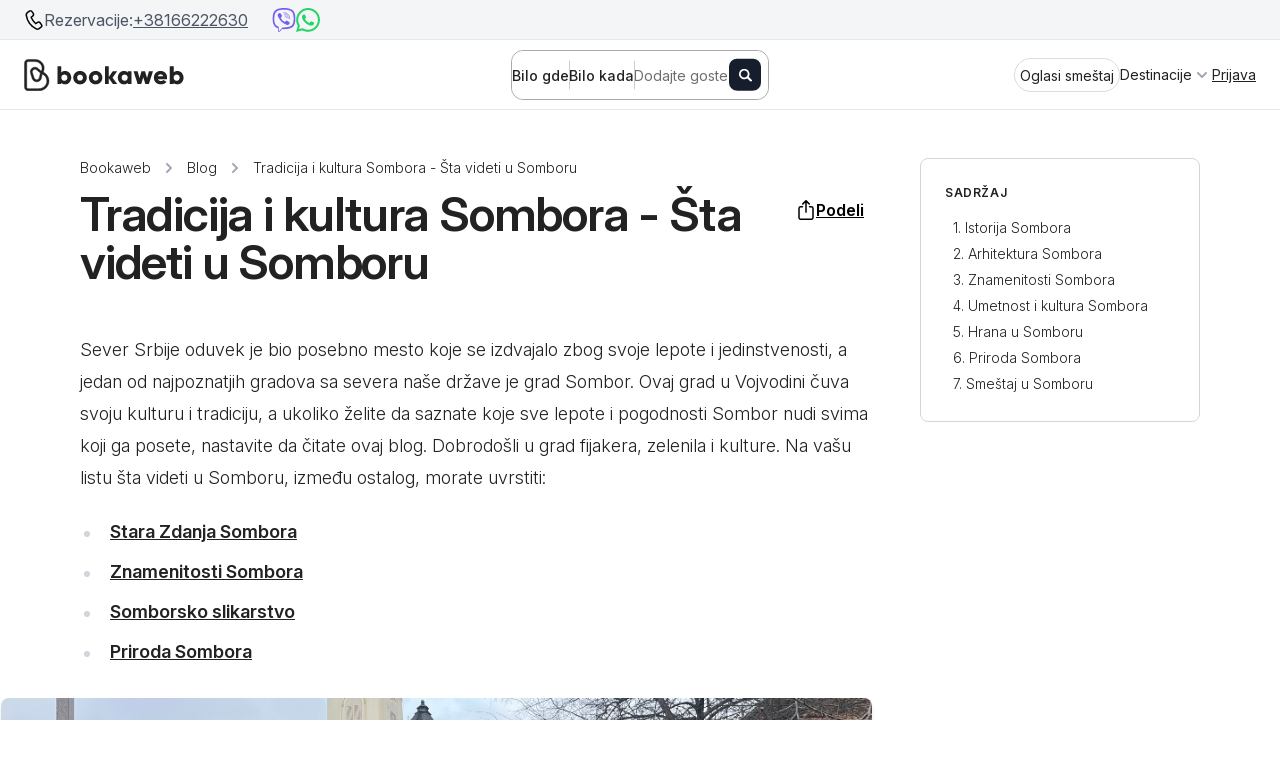

--- FILE ---
content_type: text/html; charset=UTF-8
request_url: https://bookaweb.com/sr/blog/tradicija-i-kultura-sombora
body_size: 62793
content:
<!doctype html>
<html lang="sr">

<head>
    <meta charset="utf-8">
    <meta name="viewport" content="width=device-width, initial-scale=1, maximum-scale=1">
    <!-- CSRF Token -->
    <meta name="csrf-token" content="LkPzc3pwx6YiUdT9FXskKkK7xyI0Awr3AUuWXPmI">
    <title>Šta Videti u Somboru - Istraži Tradiciju i Kulturu Sombora</title>
    <meta name="title" content="Šta Videti u Somboru - Istraži Tradiciju i Kulturu Sombora">
    <meta name="description" content="Saznajte šta sve treba videti i iskusiti prilikom posete Somboru, od najposećenijih atrakcija do upečatljive hrane.">

    <meta property="og:url" content="https://bookaweb.com/sr/blog/tradicija-i-kultura-sombora" />
    <meta property="og:type" content="website" />
    <meta property="og:title" content="Šta Videti u Somboru - Istraži Tradiciju i Kulturu Sombora" />
    <meta property="og:description" content="Saznajte šta sve treba videti i iskusiti prilikom posete Somboru, od najposećenijih atrakcija do upečatljive hrane." />
    <meta property="og:image" content="https://bookaweb.s3.eu-central-1.amazonaws.com/media/21474/feature-slika.gif" />
    <meta name="facebook-domain-verification" content="vhsanisu2yxwt7yop6078zi2mtuo0c" />

    <meta name="twitter:card" content="summary" />
    <meta name="twitter:site" content="@bookaweb" />
    <meta name="twitter:creator" content="@bookaweb" />
    <meta name="twitter:title" content="Šta Videti u Somboru - Istraži Tradiciju i Kulturu Sombora" />
    <meta name="twitter:description" content="Saznajte šta sve treba videti i iskusiti prilikom posete Somboru, od najposećenijih atrakcija do upečatljive hrane." />
    <meta name="twitter:image" content="https://bookaweb.s3.eu-central-1.amazonaws.com/media/21474/feature-slika.gif" />

    <!-- Agoda Partner Site Verification -->
    <meta name="agd-partner-manual-verification" />

    
    



    <script>
    window.dataLayer = window.dataLayer || [];
    </script>
    <!-- Google Tag Manager -->
    <script>(function(w,d,s,l,i){w[l]=w[l]||[];w[l].push({'gtm.start':
    new Date().getTime(),event:'gtm.js'});var f=d.getElementsByTagName(s)[0],
    j=d.createElement(s),dl=l!='dataLayer'?'&l='+l:'';j.async=true;j.src=
    'https://www.googletagmanager.com/gtm.js?id='+i+dl;f.parentNode.insertBefore(j,f);
    })(window,document,'script','dataLayer','GTM-TBQCCQ9');</script>
    <!-- End Google Tag Manager -->

    <link rel="apple-touch-icon" sizes="57x57" href="https://bookaweb.com/favicon/apple-icon-57x57.png">
    <link rel="apple-touch-icon" sizes="60x60" href="https://bookaweb.com/favicon/apple-icon-60x60.png">
    <link rel="apple-touch-icon" sizes="72x72" href="https://bookaweb.com/favicon/apple-icon-72x72.png">
    <link rel="apple-touch-icon" sizes="76x76" href="https://bookaweb.com/favicon/apple-icon-76x76.png">
    <link rel="apple-touch-icon" sizes="114x114" href="https://bookaweb.com/favicon/apple-icon-114x114.png">
    <link rel="apple-touch-icon" sizes="120x120" href="https://bookaweb.com/favicon/apple-icon-120x120.png">
    <link rel="apple-touch-icon" sizes="144x144" href="https://bookaweb.com/favicon/apple-icon-144x144.png">
    <link rel="apple-touch-icon" sizes="152x152" href="https://bookaweb.com/favicon/apple-icon-152x152.png">
    <link rel="apple-touch-icon" sizes="180x180" href="https://bookaweb.com/favicon/apple-icon-180x180.png">
    <link rel="icon" type="image/png" sizes="192x192"  href="https://bookaweb.com/favicon/android-icon-192x192.png">
    <link rel="icon" type="image/png" sizes="32x32" href="https://bookaweb.com/favicon/favicon-32x32.png">
    <link rel="icon" type="image/png" sizes="96x96" href="https://bookaweb.com/favicon/favicon-96x96.png">
    <link rel="icon" type="image/png" sizes="16x16" href="https://bookaweb.com/favicon/favicon-16x16.png">
    <meta name="msapplication-TileColor" content="#ffffff">
    <meta name="msapplication-TileImage" content="https://bookaweb.com/favicon//ms-icon-144x144.png">

    <meta name="p:domain_verify" content="d06d7763d4c304fc3e1ae7273bf7bf1f"/>
    

            <link rel="canonical" href="https://bookaweb.com/sr/blog/tradicija-i-kultura-sombora">
            
        
    <link rel="stylesheet" href="https://rsms.me/inter/inter.css">

    <link href="https://bookaweb.com/bookaweb/css/main.css?v=95" rel="stylesheet">
            <style>
            .bw-modal-container {
                max-height: 100vh;
                height: max-content;
            }
            @media (min-width: 768px) {
                .bw-modal-container {
                    max-height: calc(100vh - 64px);
                }
            }
        </style>
        
    <!-- Global site tag (gtag.js) - Google Analytics -->
    <script async src="https://www.googletagmanager.com/gtag/js?id=G-GMPTEFL0MY"></script>
    <script>
        window.dataLayer = window.dataLayer || [];
        function gtag(){dataLayer.push(arguments);}
        gtag('js', new Date());

        gtag('config', 'G-GMPTEFL0MY');

        // set GACID to local storage in case the cookie gets blocked
        gtag('get', 'G-GMPTEFL0MY', 'client_id', function (clientId) {
            if (clientId && !localStorage.getItem('bookaweb_gacid')) {
                localStorage.setItem('bookaweb_gacid', clientId);
            }
        });
    </script>
    
    <script>
    !function(f,b,e,v,n,t,s)
    {if(f.fbq)return;n=f.fbq=function(){n.callMethod?
    n.callMethod.apply(n,arguments):n.queue.push(arguments)};
    if(!f._fbq)f._fbq=n;n.push=n;n.loaded=!0;n.version='2.0';
    n.queue=[];t=b.createElement(e);t.async=!0;
    t.src=v;s=b.getElementsByTagName(e)[0];
    s.parentNode.insertBefore(t,s)}(window, document,'script',
    'https://connect.facebook.net/en_US/fbevents.js');
    fbq('init', '4430751873610418');
    fbq('track', 'PageView');
    </script>
    <noscript><img height="1" width="1" style="display:none"
    src="https://www.facebook.com/tr?id=4430751873610418&ev=PageView&noscript=1"
    /></noscript>
    
    <style>
        [v-cloak] {
            display: none;
        }
        :root {
            --navbar-phone-number-height: 40px;
        }
    </style>
</head>

<body class=" ">
    <!-- Google Tag Manager (noscript) -->
    <noscript><iframe src="https://www.googletagmanager.com/ns.html?id=GTM-TBQCCQ9"
    height="0" width="0" style="display:none;visibility:hidden"></iframe></noscript>
    <!-- End Google Tag Manager (noscript) -->
    <div id="app">
        <application
            inline-template
            lang="sr"
            :user="null"
            currency-default-sr="EUR"
            currency-default="USD"
            :all-currencies="[{&quot;code&quot;:&quot;USD&quot;,&quot;name&quot;:&quot;US Dollar&quot;,&quot;symbol&quot;:&quot;$&quot;,&quot;price_filter_min&quot;:10,&quot;price_filter_max&quot;:1500},{&quot;code&quot;:&quot;EUR&quot;,&quot;name&quot;:&quot;Euro&quot;,&quot;symbol&quot;:&quot;\u20ac&quot;,&quot;price_filter_min&quot;:10,&quot;price_filter_max&quot;:1000},{&quot;code&quot;:&quot;GBP&quot;,&quot;name&quot;:&quot;British Pound&quot;,&quot;symbol&quot;:&quot;\u00a3&quot;,&quot;price_filter_min&quot;:10,&quot;price_filter_max&quot;:1000},{&quot;code&quot;:&quot;JPY&quot;,&quot;name&quot;:&quot;Japanese Yen&quot;,&quot;symbol&quot;:&quot;\u00a5&quot;,&quot;price_filter_min&quot;:1000,&quot;price_filter_max&quot;:180000},{&quot;code&quot;:&quot;CAD&quot;,&quot;name&quot;:&quot;Canadian Dollar&quot;,&quot;symbol&quot;:&quot;C$&quot;,&quot;price_filter_min&quot;:10,&quot;price_filter_max&quot;:2000},{&quot;code&quot;:&quot;CHF&quot;,&quot;name&quot;:&quot;Swiss Franc&quot;,&quot;symbol&quot;:&quot;CHF&quot;,&quot;price_filter_min&quot;:10,&quot;price_filter_max&quot;:1000},{&quot;code&quot;:&quot;AUD&quot;,&quot;name&quot;:&quot;Australian Dollar&quot;,&quot;symbol&quot;:&quot;A$&quot;,&quot;price_filter_min&quot;:10,&quot;price_filter_max&quot;:2000},{&quot;code&quot;:&quot;BRL&quot;,&quot;name&quot;:&quot;Brazilian Real&quot;,&quot;symbol&quot;:&quot;R$&quot;,&quot;price_filter_min&quot;:50,&quot;price_filter_max&quot;:7000},{&quot;code&quot;:&quot;DKK&quot;,&quot;name&quot;:&quot;Danish Krone&quot;,&quot;symbol&quot;:&quot;kr.&quot;,&quot;price_filter_min&quot;:50,&quot;price_filter_max&quot;:8000},{&quot;code&quot;:&quot;HKD&quot;,&quot;name&quot;:&quot;Hong Kong Dollar&quot;,&quot;symbol&quot;:&quot;HK$&quot;,&quot;price_filter_min&quot;:50,&quot;price_filter_max&quot;:10000},{&quot;code&quot;:&quot;INR&quot;,&quot;name&quot;:&quot;Indian Rupee&quot;,&quot;symbol&quot;:&quot;\u20b9&quot;,&quot;price_filter_min&quot;:1000,&quot;price_filter_max&quot;:100000},{&quot;code&quot;:&quot;NOK&quot;,&quot;name&quot;:&quot;Norwegian Krone&quot;,&quot;symbol&quot;:&quot;NOK&quot;,&quot;price_filter_min&quot;:100,&quot;price_filter_max&quot;:12000},{&quot;code&quot;:&quot;NZD&quot;,&quot;name&quot;:&quot;New Zealand Dollar&quot;,&quot;symbol&quot;:&quot;NZ$&quot;,&quot;price_filter_min&quot;:10,&quot;price_filter_max&quot;:2000},{&quot;code&quot;:&quot;SEK&quot;,&quot;name&quot;:&quot;Swedish Krona&quot;,&quot;symbol&quot;:&quot;SEK&quot;,&quot;price_filter_min&quot;:100,&quot;price_filter_max&quot;:11000},{&quot;code&quot;:&quot;SGD&quot;,&quot;name&quot;:&quot;Singapore Dollar&quot;,&quot;symbol&quot;:&quot;S$&quot;,&quot;price_filter_min&quot;:10,&quot;price_filter_max&quot;:2000},{&quot;code&quot;:&quot;TWD&quot;,&quot;name&quot;:&quot;New Taiwan Dollar&quot;,&quot;symbol&quot;:&quot;NT$&quot;,&quot;price_filter_min&quot;:400,&quot;price_filter_max&quot;:40000},{&quot;code&quot;:&quot;ZAR&quot;,&quot;name&quot;:&quot;South African Rand&quot;,&quot;symbol&quot;:&quot;R&quot;,&quot;price_filter_min&quot;:200,&quot;price_filter_max&quot;:20000}]"
                    >
            <div>
                <div id="header" class="bw-header">
  
  <app-promotion-alert
    app-store-url="https://apps.apple.com/us/app/bookaweb/id6499440143"
    google-play-url="https://play.google.com/store/apps/details?id=com.bookaweb.app"
  ></app-promotion-alert>

        <div class="flex items-center gap-2 px-4 lg:px-6 border-b border-gray-200 phone-number-header bg-gray-100 text-gray-600">
          <svg class="w-5 h-5 flex-shrink-0" xmlns="http://www.w3.org/2000/svg" version="1.1" xmlns:xlink="http://www.w3.org/1999/xlink" width="512" height="512" x="0" y="0" viewBox="0 0 24 24" style="enable-background:new 0 0 512 512" xml:space="preserve" class=""><g transform="matrix(1.1900000000000008,0,0,1.1900000000000008,-2.2790967273712237,-2.284890627861028)"><path d="M15.46 22a3.85 3.85 0 0 1-1.74-.42 19.52 19.52 0 0 1-10.2-14A3.74 3.74 0 0 1 5 3.84l1.76-1.26a2.71 2.71 0 0 1 2-.5 2.77 2.77 0 0 1 1.8 1.1l1.21 1.62a2.73 2.73 0 0 1 .49 2.05 2.67 2.67 0 0 1-1.1 1.79L10 9.47a15.89 15.89 0 0 0 3.82 5.26L15 13.9a2.77 2.77 0 0 1 3.85.61L20 16.13a2.75 2.75 0 0 1-.61 3.87l-1.73 1.26a3.73 3.73 0 0 1-2.2.74zM5.9 5.05A2.26 2.26 0 0 0 5 7.24a18 18 0 0 0 9.42 13 2.24 2.24 0 0 0 2.35-.24l1.74-1.26a1.25 1.25 0 0 0 .5-.82 1.28 1.28 0 0 0-.22-.93l-1.18-1.62a1.24 1.24 0 0 0-1.74-.27l-1.62 1.17a.75.75 0 0 1-.92 0 17.25 17.25 0 0 1-4.92-6.78.74.74 0 0 1 .25-.88l1.62-1.18a1.25 1.25 0 0 0 .28-1.74L9.38 4.07a1.25 1.25 0 0 0-1.74-.28z" fill="#000000" opacity="1" data-original="#000000" class=""></path></g></svg>          <span class="whitespace-nowrap overflow-hidden text-ellipsis">Rezervacije:</span>
          <a href="tel:+38166222630" class="underline">
              +38166222630
          </a>
          <div class="flex items-center gap-6 ml-auto md:ml-6 phone-number-socials">
              <a href="viber://chat?number=+38166222630" class="underline">
                  <svg class="w-6 h-6 flex-shrink-0" id="Layer_1" data-name="Layer 1" xmlns="http://www.w3.org/2000/svg" viewBox="0 0 631.99 666.43"><title>Artboard 6</title><path fill="#7360f2" d="M560.65,65C544.09,49.72,477.17,1.14,328.11.48c0,0-175.78-10.6-261.47,68C18.94,116.19,2.16,186,.39,272.55S-3.67,521.3,152.68,565.28l.15,0-.1,67.11s-1,27.17,16.89,32.71c21.64,6.72,34.34-13.93,55-36.19,11.34-12.22,27-30.17,38.8-43.89,106.93,9,189.17-11.57,198.51-14.61,21.59-7,143.76-22.66,163.63-184.84C646.07,218.4,615.64,112.66,560.65,65Zm18.12,308.58C562,509,462.91,517.51,444.64,523.37c-7.77,2.5-80,20.47-170.83,14.54,0,0-67.68,81.65-88.82,102.88-3.3,3.32-7.18,4.66-9.77,4-3.64-.89-4.64-5.2-4.6-11.5.06-9,.58-111.52.58-111.52s-.08,0,0,0C38.94,485.05,46.65,347,48.15,274.71S63.23,143.2,103.57,103.37c72.48-65.65,221.79-55.84,221.79-55.84,126.09.55,186.51,38.52,200.52,51.24C572.4,138.6,596.1,233.91,578.77,373.54Z"/><path fill="none" stroke="#7360f2" stroke-linecap="round" stroke-linejoin="round" stroke-width="16.86" d="M389.47,268.77q-2.46-49.59-50.38-52.09"/><path fill="none" stroke="#7360f2" stroke-linecap="round" stroke-linejoin="round" stroke-width="16.86" d="M432.72,283.27q1-46.2-27.37-77.2c-19-20.74-45.3-32.16-79.05-34.63"/><path fill="none" stroke="#7360f2" stroke-linecap="round" stroke-linejoin="round" stroke-width="16.86" d="M477,300.59q-.61-80.17-47.91-126.28t-117.65-46.6"/><path fill="#7360f2" d="M340.76,381.68s11.85,1,18.23-6.86l12.44-15.65c6-7.76,20.48-12.71,34.66-4.81A366.67,366.67,0,0,1,437,374.1c9.41,6.92,28.68,23,28.74,23,9.18,7.75,11.3,19.13,5.05,31.13,0,.07-.05.19-.05.25a129.81,129.81,0,0,1-25.89,31.88c-.12.06-.12.12-.23.18q-13.38,11.18-26.29,12.71a17.39,17.39,0,0,1-3.84.24,35,35,0,0,1-11.18-1.72l-.28-.41c-13.26-3.74-35.4-13.1-72.27-33.44a430.39,430.39,0,0,1-60.72-40.11,318.31,318.31,0,0,1-27.31-24.22l-.92-.92-.92-.92h0l-.92-.92c-.31-.3-.61-.61-.92-.92a318.31,318.31,0,0,1-24.22-27.31,430.83,430.83,0,0,1-40.11-60.71c-20.34-36.88-29.7-59-33.44-72.28l-.41-.28a35,35,0,0,1-1.71-11.18,16.87,16.87,0,0,1,.23-3.84Q141,181.42,152.12,168c.06-.11.12-.11.18-.23a129.53,129.53,0,0,1,31.88-25.88c.06,0,.18-.06.25-.06,12-6.25,23.38-4.13,31.12,5,.06.06,16.11,19.33,23,28.74a366.67,366.67,0,0,1,19.74,30.94c7.9,14.17,2.95,28.68-4.81,34.66l-15.65,12.44c-7.9,6.38-6.86,18.23-6.86,18.23S254.15,359.57,340.76,381.68Z"/></svg>              </a>
              <a href="https://wa.me/+38166222630" class="underline">
                  <svg class="w-6 h-6 flex-shrink-0" width="360" height="362" viewBox="0 0 360 362" fill="none" xmlns="http://www.w3.org/2000/svg">
<path fill-rule="evenodd" clip-rule="evenodd" d="M307.546 52.5655C273.709 18.685 228.706 0.0171895 180.756 0C81.951 0 1.53846 80.404 1.50408 179.235C1.48689 210.829 9.74646 241.667 25.4319 268.844L0 361.736L95.0236 336.811C121.203 351.096 150.683 358.616 180.679 358.625H180.756C279.544 358.625 359.966 278.212 360 179.381C360.017 131.483 341.392 86.4547 307.546 52.5741V52.5655ZM180.756 328.354H180.696C153.966 328.346 127.744 321.16 104.865 307.589L99.4242 304.358L43.034 319.149L58.0834 264.168L54.5423 258.53C39.6304 234.809 31.749 207.391 31.7662 179.244C31.8006 97.1036 98.6334 30.2707 180.817 30.2707C220.61 30.2879 258.015 45.8015 286.145 73.9665C314.276 102.123 329.755 139.562 329.738 179.364C329.703 261.513 262.871 328.346 180.756 328.346V328.354ZM262.475 216.777C257.997 214.534 235.978 203.704 231.869 202.209C227.761 200.713 224.779 199.966 221.796 204.452C218.814 208.939 210.228 219.029 207.615 222.011C205.002 225.002 202.389 225.372 197.911 223.128C193.434 220.885 179.003 216.158 161.891 200.902C148.578 189.024 139.587 174.362 136.975 169.875C134.362 165.389 136.7 162.965 138.934 160.739C140.945 158.728 143.412 155.505 145.655 152.892C147.899 150.279 148.638 148.406 150.133 145.423C151.629 142.432 150.881 139.82 149.764 137.576C148.646 135.333 139.691 113.287 135.952 104.323C132.316 95.5909 128.621 96.777 125.879 96.6309C123.266 96.5019 120.284 96.4762 117.293 96.4762C114.302 96.4762 109.454 97.5935 105.346 102.08C101.238 106.566 89.6691 117.404 89.6691 139.441C89.6691 161.478 105.716 182.785 107.959 185.776C110.202 188.767 139.544 234.001 184.469 253.408C195.153 258.023 203.498 260.782 210.004 262.845C220.731 266.257 230.494 265.776 238.212 264.624C246.816 263.335 264.71 253.786 268.44 243.326C272.17 232.866 272.17 223.893 271.053 222.028C269.936 220.163 266.945 219.037 262.467 216.794L262.475 216.777Z" fill="#25D366"/>
</svg>              </a>
          </div>
      </div>
  
  <div class="bw-header-items-wrapper">
    <a href="https://bookaweb.com/sr" class="py-3 inline-block w-min-content">
      <div class="hidden lg:block">
        <svg height="32" viewBox="0 0 347 69" fill="none" xmlns="http://www.w3.org/2000/svg">
          <path d="M88.656 25.7208C84.971 25.7208 82.276 26.9858 80.461 29.0758V15.4908H72.211V53.9908H80.461V51.4058C82.276 53.4958 84.971 54.7608 88.656 54.7608C95.861 54.7608 101.801 48.4358 101.801 40.2408C101.801 32.0458 95.861 25.7208 88.656 25.7208ZM87.006 46.9508C83.211 46.9508 80.461 44.3658 80.461 40.2408C80.461 36.1158 83.211 33.5308 87.006 33.5308C90.801 33.5308 93.551 36.1158 93.551 40.2408C93.551 44.3658 90.801 46.9508 87.006 46.9508ZM120.779 54.7608C128.864 54.7608 135.354 48.4358 135.354 40.2408C135.354 32.0458 128.864 25.7208 120.779 25.7208C112.694 25.7208 106.204 32.0458 106.204 40.2408C106.204 48.4358 112.694 54.7608 120.779 54.7608ZM120.779 46.7308C117.204 46.7308 114.454 44.1458 114.454 40.2408C114.454 36.3358 117.204 33.7508 120.779 33.7508C124.354 33.7508 127.104 36.3358 127.104 40.2408C127.104 44.1458 124.354 46.7308 120.779 46.7308ZM154.32 54.7608C162.405 54.7608 168.895 48.4358 168.895 40.2408C168.895 32.0458 162.405 25.7208 154.32 25.7208C146.235 25.7208 139.745 32.0458 139.745 40.2408C139.745 48.4358 146.235 54.7608 154.32 54.7608ZM154.32 46.7308C150.745 46.7308 147.995 44.1458 147.995 40.2408C147.995 36.3358 150.745 33.7508 154.32 33.7508C157.895 33.7508 160.645 36.3358 160.645 40.2408C160.645 44.1458 157.895 46.7308 154.32 46.7308ZM201.061 53.9908L190.776 40.2408L200.786 26.4908H191.161L182.911 38.5358V15.4908H174.661V53.9908H182.911V41.8358L191.711 53.9908H201.061ZM223.495 26.4908V29.0758C221.68 26.9858 218.985 25.7208 215.3 25.7208C208.095 25.7208 202.155 32.0458 202.155 40.2408C202.155 48.4358 208.095 54.7608 215.3 54.7608C218.985 54.7608 221.68 53.4958 223.495 51.4058V53.9908H231.745V26.4908H223.495ZM216.95 46.9508C213.155 46.9508 210.405 44.3658 210.405 40.2408C210.405 36.1158 213.155 33.5308 216.95 33.5308C220.745 33.5308 223.495 36.1158 223.495 40.2408C223.495 44.3658 220.745 46.9508 216.95 46.9508ZM269.148 26.4908L265.188 41.2308L260.898 26.4908H253.198L248.908 41.2308L244.948 26.4908H236.148L244.948 53.9908H252.648L257.048 39.3058L261.448 53.9908H269.148L277.948 26.4908H269.148ZM288.618 43.5408H308.143C308.363 42.4958 308.473 41.3958 308.473 40.2408C308.473 31.9358 302.533 25.7208 294.503 25.7208C285.813 25.7208 279.873 32.0458 279.873 40.2408C279.873 48.4358 285.703 54.7608 295.108 54.7608C300.333 54.7608 304.403 52.8358 307.098 49.0958L300.498 45.3008C299.398 46.5108 297.473 47.3908 295.218 47.3908C292.193 47.3908 289.663 46.4008 288.618 43.5408ZM288.453 37.3808C289.223 34.5758 291.313 33.0358 294.448 33.0358C296.923 33.0358 299.398 34.1908 300.278 37.3808H288.453ZM330.697 25.7208C327.012 25.7208 324.317 26.9858 322.502 29.0758V15.4908H314.252V53.9908H322.502V51.4058C324.317 53.4958 327.012 54.7608 330.697 54.7608C337.902 54.7608 343.842 48.4358 343.842 40.2408C343.842 32.0458 337.902 25.7208 330.697 25.7208ZM329.047 46.9508C325.252 46.9508 322.502 44.3658 322.502 40.2408C322.502 36.1158 325.252 33.5308 329.047 33.5308C332.842 33.5308 335.592 36.1158 335.592 40.2408C335.592 44.3658 332.842 46.9508 329.047 46.9508Z" fill="#222222"/>
          <path d="M41.4546 28.2204C42.892 25.4254 43.5372 22.3611 43.439 19.1665L43.439 19.1661C43.1263 9.20522 34.5881 1.09106 24.4474 1.09106H8.59004C4.56459 1.09106 1.30127 4.35684 1.30127 8.38404V61.207C1.30127 65.2342 4.56459 68.5 8.59004 68.5H32.4014C44.0671 68.5 53.6692 59.1622 53.825 47.6785L53.825 47.6748C53.8758 39.242 48.9105 31.6561 41.4546 28.2204ZM21.9951 40.6845L21.9946 40.683L18.2461 29.8867C18.246 29.8865 18.2459 29.8862 18.2458 29.8859C17.7315 28.3882 17.8259 26.8548 18.5245 25.4568C19.5537 23.3969 21.609 22.1847 23.7514 22.1847C24.1581 22.1847 24.5755 22.2286 24.9869 22.3214C25.8235 22.51 26.5544 23.044 27.3216 23.6702L35.3688 30.2383L33.0889 39.8093C32.8227 40.927 32.5098 41.9491 31.8361 42.7023C31.1802 43.4354 30.345 43.9909 29.3643 44.3283C27.8674 44.8431 26.335 44.7488 24.9377 44.0498C23.5347 43.3478 22.5098 42.1826 21.9951 40.6845ZM30.901 48.6719L30.901 48.6719L30.9068 48.6699C32.8929 47.9804 34.6035 46.7331 35.847 45.0688C36.6549 43.9875 37.0397 42.6927 37.3167 41.4694L39.3943 32.2933C45.3854 34.9322 49.3256 40.9242 49.2787 47.5648C49.1299 56.5603 41.5582 63.9007 32.4014 63.9007H8.59004C7.09329 63.9007 5.89831 62.7054 5.89831 61.207V8.38404V8.3769L5.8981 8.36976C5.85572 6.88525 7.09037 5.63963 8.59004 5.63963H24.4981C32.1892 5.63963 38.6488 11.8199 38.8931 19.3501L38.8932 19.3521C38.9834 21.8354 38.4076 24.1957 37.2752 26.3597L29.9349 20.053C28.8934 19.1581 27.6981 18.2729 26.2627 17.9114C21.6272 16.7439 16.6163 18.9401 14.4354 23.4438L14.4351 23.4445C13.6139 25.1466 13.5138 26.9637 13.7439 28.7555C13.9733 30.5409 14.5363 32.3389 15.0722 34.0109L17.7024 42.2162L17.7022 42.2163L17.7061 42.2274C18.61 44.8345 20.473 46.9656 22.9742 48.1904L22.9771 48.1918C24.4075 48.8809 25.9505 49.2552 27.5004 49.2552C28.6258 49.2552 29.7939 49.0411 30.901 48.6719Z" fill="#222222" stroke="#222222"/>
        </svg>
      </div>
      <div class="block lg:hidden">
        <svg height="32" viewBox="0 0 69 69" fill="none" xmlns="http://www.w3.org/2000/svg">
          <path d="M41.4546 28.2204C42.892 25.4254 43.5372 22.3611 43.439 19.1665L43.439 19.1661C43.1263 9.20522 34.5881 1.09106 24.4474 1.09106H8.59004C4.56459 1.09106 1.30127 4.35684 1.30127 8.38404V61.207C1.30127 65.2342 4.56459 68.5 8.59004 68.5H32.4014C44.0671 68.5 53.6692 59.1622 53.825 47.6785L53.825 47.6748C53.8758 39.242 48.9105 31.6561 41.4546 28.2204ZM21.9951 40.6845L21.9946 40.683L18.2461 29.8867C18.246 29.8865 18.2459 29.8862 18.2458 29.8859C17.7315 28.3882 17.8259 26.8548 18.5245 25.4568C19.5537 23.3969 21.609 22.1847 23.7514 22.1847C24.1581 22.1847 24.5755 22.2286 24.9869 22.3214C25.8235 22.51 26.5544 23.044 27.3216 23.6702L35.3688 30.2383L33.0889 39.8093C32.8227 40.927 32.5098 41.9491 31.8361 42.7023C31.1802 43.4354 30.345 43.9909 29.3643 44.3283C27.8674 44.8431 26.335 44.7488 24.9377 44.0498C23.5347 43.3478 22.5098 42.1826 21.9951 40.6845ZM30.901 48.6719L30.901 48.6719L30.9068 48.6699C32.8929 47.9804 34.6035 46.7331 35.847 45.0688C36.6549 43.9875 37.0397 42.6927 37.3167 41.4694L39.3943 32.2933C45.3854 34.9322 49.3256 40.9242 49.2787 47.5648C49.1299 56.5603 41.5582 63.9007 32.4014 63.9007H8.59004C7.09329 63.9007 5.89831 62.7054 5.89831 61.207V8.38404V8.3769L5.8981 8.36976C5.85572 6.88525 7.09037 5.63963 8.59004 5.63963H24.4981C32.1892 5.63963 38.6488 11.8199 38.8931 19.3501L38.8932 19.3521C38.9834 21.8354 38.4076 24.1957 37.2752 26.3597L29.9349 20.053C28.8934 19.1581 27.6981 18.2729 26.2627 17.9114C21.6272 16.7439 16.6163 18.9401 14.4354 23.4438L14.4351 23.4445C13.6139 25.1466 13.5138 26.9637 13.7439 28.7555C13.9733 30.5409 14.5363 32.3389 15.0722 34.0109L17.7024 42.2162L17.7022 42.2163L17.7061 42.2274C18.61 44.8345 20.473 46.9656 22.9742 48.1904L22.9771 48.1918C24.4075 48.8809 25.9505 49.2552 27.5004 49.2552C28.6258 49.2552 29.7939 49.0411 30.901 48.6719Z" fill="#222222" stroke="#222222"/>
        </svg>
      </div>
    </a>
    <div class="bw-header-search">
      <global-search
        v-if="true"
        :sticky="true"
        base-url="https://bookaweb.com/sr"
        page-has-filters=""
        locale="sr"
              ></global-search>
    </div>


    <div class="-my-2 -mr-2 md:hidden">
      <button type="button" class="toggl-mobile-menu inline-flex items-center justify-center p-2 text-gray-400 transition duration-150 ease-in-out rounded-full hover:text-gray-500 hover:bg-gray-100 focus:outline-none focus:bg-gray-100 focus:text-gray-500 z-50">
        <svg class="w-6 h-6" fill="none" viewBox="0 0 24 24" stroke="currentColor">
  <path stroke-linecap="round" stroke-linejoin="round" stroke-width="2" d="M4 6h16M4 12h16M4 18h16"></path>
</svg>      </button>
    </div>

    <nav class="items-center justify-end hidden gap-x-4 md:flex">
      
      <a href="https://bookaweb.com/sr/oglasi-smestaj" class="nav-link py-4">
        <div class="nav-button whitespace-no-wrap">
          Oglasi smeštaj
        </div>
      </a>

      
      
              <div class="group destinations-dropdown-link">
          <button
            type="button"
            class="relative dropdown-menu-item inline-flex items-center px-2 -mx-2 gap-1 nav-link py-4 group-hover:text-gray-900 focus:outline-none"
            aria-expanded="false"
          >
            <span class="font-normal">Destinacije</span>
            <div class="transform group-hover:-rotate-180 transition-all duration-300">
              <svg class="text-gray-400 h-5 w-5 group-hover:text-gray-600" xmlns="http://www.w3.org/2000/svg" viewBox="0 0 20 20" fill="currentColor" aria-hidden="true">
                <path fill-rule="evenodd" d="M5.293 7.293a1 1 0 011.414 0L10 10.586l3.293-3.293a1 1 0 111.414 1.414l-4 4a1 1 0 01-1.414 0l-4-4a1 1 0 010-1.414z" clip-rule="evenodd" />
              </svg>
            </div>
            <div class="absolute hidden group-hover:block inset-x-0 bottom-0 h-1 bg-gray-800"></div>
          </button>
          <div class="destinations-dropdown max-h-0 group-hover:max-h-screen xl:w-full right-3 left-3 xl:left-0 xl:right-0 absolute overflow-hidden z-50
                      group-hover:border bg-white rounded-xl shadow-xl transition-all duration-300 delay-150 ease-in-out">
            <div class="flex h-full">

              <div class="flex flex-col min-h-full overflow-y-hidden p-2 lg:p-4 min-w-max-content bg-gray-50">
                                  <div class="px-4 py-2 cursor-pointer rounded-lg hover:bg-gray-100 font-medium active menu-lvl-1 group_1" data-lvl-id="1">
                    <div class="flex items-center gap-4 justify-between pointer-events-none">
                      <div class="flex items-center">
                        <div>
                                                      <svg class="w-5 mr-2" xmlns="http://www.w3.org/2000/svg" viewBox="0 5 36 26"><path fill="#0C4076" d="M0 13h36v10H0z"/><path fill="#EEE" d="M0 27c0 2.209 1.791 4 4 4h28c2.209 0 4-1.791 4-4v-4H0v4z"/><path fill="#C6363C" d="M36 9c0-2.209-1.791-4-4-4H4C1.791 5 0 6.791 0 9v4h36V9zM7 13v9.5c0 3.037 2.462 5.5 5.5 5.5s5.5-2.463 5.5-5.5V13H7z"/><path fill="#EDB92E" d="M12.5 7.062c-3.938 0-5.172 1.672-4.844 2.297.328.625 1.312 2.234 1.312 2.234s-.312.125 0 .75 1.531.203 3.531.203 3.219.422 3.531-.203 0-.75 0-.75.984-1.609 1.313-2.234c.329-.625-.905-2.297-4.843-2.297zm-3.438 2.969c-.283.088 0 .953-.1.579-.082-.309-.4-.438-.4-.266s-.125 0-.094-.312c.031-.313-.062-.5-.25-.766-.187-.266-.187-.5.048-.657.234-.156.75-.281.75-.281s.203.891.312 1.094c.109.203.312.336.312.336s-.094.148 0 .226c.094.078.203.266.203.266s-.343-.281-.405-.219c-.062.062.078.141.062.25-.016.11-.188-.328-.438-.25zm3.188.016c-.078.078-.141-.063-.297-.172-.156-.109-.25-.046-.219.079s-.188.109-.188.297-.203.109-.203.109.25-.656-.172-.641c-.239.009-.156.5 0 .672-.069-.105-.266-.109-.43-.234s.023-.329-.102-.282c-.125.047-.203.25-.328.297s-.062-.142 0-.297c.062-.156-.072-.234-.072-.234s.01-.109.104-.172c.094-.062.125-.172 0-.297s-.577-.828-.437-1.063c.141-.234.609-.5 1.922-.469.234 1.078-.125 1.609-.125 1.609s.266.172.344.266c-.188.079-.047.157.078.266.125.11.203.188.125.266zm2.438-.172c.062.156.125.344 0 .297s-.203-.25-.328-.297c-.125-.047.062.157-.102.282-.164.125-.36.129-.43.234.156-.172.239-.663 0-.672-.422-.016-.172.641-.172.641s-.203.078-.203-.109-.219-.172-.188-.297-.062-.188-.219-.079c-.156.109-.219.25-.297.172-.078-.078 0-.156.125-.266.126-.109.267-.187.079-.265.078-.094.344-.266.344-.266s-.359-.531-.125-1.609c1.312-.031 1.781.234 1.922.469.141.234-.312.938-.438 1.062s-.094.234 0 .297c.094.062.104.172.104.172s-.135.078-.072.234zm2.093-.609c-.188.266-.281.453-.25.766.031.312-.094.484-.094.312s-.318-.042-.4.266c-.1.374.183-.49-.1-.579-.25-.078-.578.672-.5.594s.188-.531.125-.594c-.062-.063-.406.219-.406.219s.109-.188.203-.266c.094-.078 0-.226 0-.226s.203-.133.312-.336c.109-.203.312-1.094.312-1.094s.516.125.75.281.236.391.048.657z"/><path fill="#FFAC33" d="M12.609 7.242c0 .099-.081.18-.18.18-.099 0-.18-.081-.18-.18V5.664c0-.099.081-.18.18-.18.099 0 .18.081.18.18v1.578z"/><path fill="#EDB92E" d="M12.969 6.086c0 .091-.073.164-.164.164h-.781c-.091 0-.164-.073-.164-.164 0-.091.073-.164.164-.164h.781c.091 0 .164.073.164.164z"/><path fill="#0C4076" d="M13.016 7.062c0 .332-.269.602-.602.602-.332 0-.602-.27-.602-.602s.269-.602.602-.602c.332.001.602.27.602.602zm-3.412 5.214c0 .147-.169.266-.378.266s-.378-.119-.378-.266c0-.146.169-.265.378-.265s.378.118.378.265z"/><path fill="#C6363C" d="M11.125 12.185c0 .147-.169.266-.378.266s-.378-.119-.378-.266c0-.146.169-.265.378-.265.208 0 .378.119.378.265zm3.375 0c0 .147-.169.266-.378.266s-.378-.119-.378-.266c0-.146.169-.265.378-.265.208 0 .378.119.378.265z"/><path fill="#0C4076" d="M16.062 12.276c0 .147-.169.266-.378.266s-.378-.119-.378-.266c0-.146.169-.265.378-.265s.378.118.378.265zm-3.254-.11c0 .147-.169.266-.378.266s-.378-.119-.378-.266c0-.147.169-.265.378-.265s.378.118.378.265z"/><path fill="#EDB92E" d="M10.286 22.562c-.342.776-.378 1.158-.783 1.131-.406-.027-.692-.096-.692.068 0 .163.645.095.645.095s-.609.26-.489.559c.119.3.645-.381.645-.381s.107.027.31-.137c.203-.163.74-.953.74-.953l-.376-.382zm4.412 0c.342.776.378 1.158.783 1.131.406-.027.692-.096.692.068 0 .163-.644.095-.644.095s.609.26.489.559c-.119.3-.645-.381-.645-.381s-.107.027-.31-.137c-.203-.163-.74-.953-.74-.953l.375-.382z"/><path fill="#FFF" d="M17.114 15.688c-.176-1.208-1.313-.833-1.796 0-.483.833-.9 1.333-1.347.75-.447-.583-.742-1.208-.096-2l.646-.792c-.092-.479-.479-.375-1.033-.146-.554.229-.904.125-.849.375.056.25.258.271.258.271s-.349.34-.441 1.513c-.092-1.173-.441-1.513-.441-1.513s.203-.021.258-.271c.055-.25-.295-.146-.849-.375s-.941-.333-1.033.146l.646.792c.646.792.351 1.417-.096 2-.446.583-.864.146-1.347-.688-.483-.833-1.621-1.208-1.796 0-.176 1.208.028 3.312.028 3.312s-.111 1.146.111 2.125c.221.979.351 1.854 0 2.604.387-.104.627-.604.627-.604s-.129.604.111.542c.24-.062.295-.521.479-.688.185-.166.333-.541.333-.541s.388-.146 0 .5c.314.021.517-.188.517-.188l.11.584.185-.312.092.562.332-.542.218.25s.041-1.062.336-.854c.295.208.313.896.111 1.312-.203.416 0 .584 0 .584s-.295.438-.446.688c-.151.25.078.541.078.541s-.572.854-.413 1.188c.154.32 1.107.524 1.804.539l.006.003.039-.001.039.001.006-.003c.697-.015 1.65-.219 1.804-.539.16-.333-.413-1.188-.413-1.188s.228-.291.078-.541c-.151-.25-.447-.688-.447-.688s.203-.168 0-.584c-.202-.416-.184-1.104.111-1.312.295-.208.335.854.335.854l.218-.25.332.542.092-.562.185.312.11-.584s.203.208.517.188c-.388-.646 0-.5 0-.5s.148.375.332.542.24.625.48.688c.24.062.111-.542.111-.542s.24.5.627.604c-.35-.75-.221-1.626 0-2.604.222-.979.111-2.125.111-2.125s.206-2.167.03-3.375z"/><path fill="#EDB92E" d="M11.891 14.312c-.44-.422-1.538-.969-1.902-.891-.364.079-.656.329-.385.72.271.391.385.375.385.375s.433-.391.621-.172c.188.219.031.297-.312.328-.344.031-.693-.203-.693-.203s.113.406.59.453c.321.312.726.078.93.078s1.156-.312.766-.688zm1.131 0c.44-.422 1.538-.969 1.902-.891.364.078.656.328.385.719-.271.391-.385.375-.385.375s-.433-.391-.621-.172c-.188.219-.031.297.312.328.344.031.693-.203.693-.203s-.113.406-.59.453c-.321.313-.726.079-.93.079s-1.157-.312-.766-.688zM9.969 25.199c.137-.316.041-.361-.069-.471-.111-.109-.166-.262-.166-.262s-.055.152-.166.262c-.111.109-.207.154-.07.471-.333-.197-.388.164-.235.383.043-.197.305-.152.305.088s-.217.131-.191.229c.027.099.225.306.356.306.131 0 .33-.207.356-.306.027-.099-.19.011-.19-.229 0-.24.261-.285.305-.088.154-.219.099-.58-.235-.383zm5.438 0c.137-.316.041-.361-.07-.471-.111-.109-.166-.262-.166-.262s-.055.152-.166.262c-.111.109-.207.154-.07.471-.333-.197-.388.164-.235.383.043-.197.305-.152.305.088s-.217.131-.19.229c.026.099.225.306.356.306.131 0 .33-.207.356-.306.027-.099-.19.011-.19-.229 0-.24.261-.285.305-.088.153-.219.099-.58-.235-.383z"/><path fill="#C6363C" d="M10.244 16.875v3.859c0 1.233 1 2.234 2.234 2.234s2.234-1.001 2.234-2.234v-3.859h-4.468z"/><path fill="#EEE" d="M14.712 19.172H12.96v-2.297h-.962v2.297h-1.753v.963h1.753v2.779c.155.034.315.055.481.055.166 0 .326-.021.482-.055v-2.779h1.753v-.963z"/></svg>                                                  </div>
                        <span>Srbija</span>
                      </div>
                      <div class="menu-arrow opacity-50">
                        <svg class="w-4" xmlns="http://www.w3.org/2000/svg" viewBox="0 0 24 24">
  <path d="M15.54,11.29,9.88,5.64a1,1,0,0,0-1.42,0,1,1,0,0,0,0,1.41l4.95,5L8.46,17a1,1,0,0,0,0,1.41,1,1,0,0,0,.71.3,1,1,0,0,0,.71-.3l5.66-5.65A1,1,0,0,0,15.54,11.29Z"/>
</svg>                      </div>
                    </div>
                  </div>
                                  <div class="px-4 py-2 cursor-pointer rounded-lg hover:bg-gray-100 font-medium  menu-lvl-1 group_3" data-lvl-id="3">
                    <div class="flex items-center gap-4 justify-between pointer-events-none">
                      <div class="flex items-center">
                        <div>
                                                      <svg class="w-5 mr-2" xmlns="http://www.w3.org/2000/svg" viewBox="0 5 36 26"><path fill="#2D3189" d="M32 5H9.177l-.665.484.365 1.123-.956-.695-.956.695.365-1.123L6.665 5H4C1.791 5 0 6.791 0 9v18c0 2.209 1.791 4 4 4h19.725l.105-.324-.955-.695h1.181l.365-1.123.365 1.123h1.181l-.955.695.105.324H32c2.209 0 4-1.791 4-4V9c0-2.209-1.791-4-4-4z"/><path fill="#E1E8ED" d="M6.965 6.607l.956-.695.955.695-.364-1.123L9.177 5H6.665l.665.484zm19.002 23.374h-1.181l-.365-1.122-.365 1.122h-1.181l.955.695-.105.324h1.392l-.106-.324zM9.999 6.815l.364 1.123h1.182l-.956.695.365 1.123-.955-.695-.956.695.365-1.123-.955-.695h1.18zm2.069 3.15l.365 1.122h1.182l-.956.695.365 1.123-.956-.694-.955.694.365-1.123-.956-.695h1.181zm2.054 3.148l.365 1.123h1.181l-.956.695.365 1.123-.955-.695-.956.695.365-1.123-.955-.695h1.181zm2.061 3.15l.365 1.123h1.181l-.955.694.365 1.123-.956-.694-.955.694.365-1.123-.956-.694h1.181zm2.061 3.149l.365 1.123h1.182l-.956.694.365 1.124-.956-.695-.955.695.365-1.124-.955-.694h1.181zm2.062 3.149l.365 1.123h1.181l-.955.694.364 1.123-.955-.694-.955.694.364-1.123-.955-.694h1.181zm2.053 3.148l.365 1.124h1.182l-.956.694.365 1.123-.956-.694-.955.694.365-1.123-.956-.694h1.181z"/><path fill="#FBD116" d="M28 31V5H11z"/></svg>                                                  </div>
                        <span>Bosna i Hercegovina</span>
                      </div>
                      <div class="menu-arrow opacity-50">
                        <svg class="w-4" xmlns="http://www.w3.org/2000/svg" viewBox="0 0 24 24">
  <path d="M15.54,11.29,9.88,5.64a1,1,0,0,0-1.42,0,1,1,0,0,0,0,1.41l4.95,5L8.46,17a1,1,0,0,0,0,1.41,1,1,0,0,0,.71.3,1,1,0,0,0,.71-.3l5.66-5.65A1,1,0,0,0,15.54,11.29Z"/>
</svg>                      </div>
                    </div>
                  </div>
                                  <div class="px-4 py-2 cursor-pointer rounded-lg hover:bg-gray-100 font-medium  menu-lvl-1 group_4" data-lvl-id="4">
                    <div class="flex items-center gap-4 justify-between pointer-events-none">
                      <div class="flex items-center">
                        <div>
                                                      <svg class="w-5 mr-2" xmlns="http://www.w3.org/2000/svg" viewBox="0 5 36 26"><path fill="#FFCC4D" d="M36 27c0 2.209-1.791 4-4 4H4c-2.209 0-4-1.791-4-4V9c0-2.209 1.791-4 4-4h28c2.209 0 4 1.791 4 4v18z"/><path fill="#DD2E44" d="M35 27c0 1.657-1.343 3-3 3H4c-1.657 0-3-1.343-3-3V9c0-1.657 1.343-3 3-3h28c1.657 0 3 1.343 3 3v18z"/><path fill="#FFCC4D" d="M22.885 17.401c.604-2.41-1.354-4.542-1.354-4.542l-.513 2.501-1.055 1.39.438.779-.437.242-1.037-1.437.384-.869 1.336-.689-1.479-.489-.896 1.043L18 16.483l-.342-1.153-.968-1.043-1.388.316 1.163.776.465.955-.953 1.483-.521-.289.438-.779-1.054-1.39-.513-2.501S12.37 14.99 12.973 17.4c.604 2.41 3.201 2.747 3.201 2.747l-1.652 1.117-.967.078-.165 1.062.876.407.77-.844 1.918-.703-1.094 1.594L18 24l2.069-1.141L19 21.351v-.062l1.84.681.761.844.872-.407-.168-1.062-.969-.078-1.652-1.117c0-.002 2.597-.34 3.201-2.749z"/><path fill="#5C913B" d="M18 19.5v1.297s-.181-.271-.75-.438c-.75-.219-.875-.859-.875-.859H18zm.002 0v1.297s.181-.271.75-.438c.75-.219.875-.859.875-.859h-1.625z"/><path fill="#269" d="M16.734 16.797s.734.297 1.266.031v2.547h-1.625s-.062-.547.156-1.266c.137-.449-.125-.812-.125-.812l.328-.5zm2.534 0s-.734.297-1.266.031v2.547h1.625s.062-.547-.156-1.266c-.137-.449.125-.812.125-.812l-.328-.5zm3.81 4.375c0 .44-.356.797-.797.797-.441 0-.797-.356-.797-.797 0-.441.356-.797.797-.797.441 0 .797.356.797.797z"/><path fill="#FFCC4D" d="M19.031 14.023c0 .22-.437.398-.977.398s-.977-.178-.977-.398c0-.22.437-.398.977-.398s.977.178.977.398z"/><path fill="#FFCC4D" d="M18.031 12.25c-.846 0-1.531.395-1.531.883s.685.883 1.531.883c.846 0 1.531-.395 1.531-.883s-.685-.883-1.531-.883zm-1.078 1.253c-.188-.082-.188-.3-.156-.457.031-.156.297-.312.297-.312s-.181.379-.028.541c.153.163.075.31-.113.228zm.646-.013c-.068-.021-.076-.096-.119-.223s-.09-.22-.059-.377c.031-.156.421-.287.421-.287s-.109.318-.078.474c.031.156.156.322.156.322s-.253.112-.321.091zm.967-.223c-.043.127-.051.202-.119.223-.068.021-.322-.089-.322-.089s.125-.166.156-.322-.078-.474-.078-.474.39.13.421.287c.032.155-.015.249-.058.375zm.528.236c-.188.082-.266-.066-.113-.228.153-.162-.028-.541-.028-.541s.266.156.297.312c.031.157.031.376-.156.457zm3.981 7.755c-.027.109-.139.174-.247.147l-1.104-.287c-.108-.028-.173-.141-.146-.248.028-.109.139-.174.247-.146l1.104.287c.109.028.176.137.146.247z"/><path fill="#FFCC4D" d="M22.495 21.131c-.024.096-.121.154-.219.129-.097-.025-.153-.122-.128-.22l.247-1.131c.024-.095.121-.153.219-.128.097.025.153.123.128.219l-.247 1.131zm-7.66 2.744c-.06.023-.166-.102-.235-.278l-1.945-4.941c-.07-.177-.078-.34-.018-.364l.099-.039c.061-.023.314.043.384.219l1.945 4.941c.07.177-.071.398-.131.423l-.099.039zm2.349-5.627h1.631v1.127h-1.631z"/></svg>                                                  </div>
                        <span>Crna Gora</span>
                      </div>
                      <div class="menu-arrow opacity-50">
                        <svg class="w-4" xmlns="http://www.w3.org/2000/svg" viewBox="0 0 24 24">
  <path d="M15.54,11.29,9.88,5.64a1,1,0,0,0-1.42,0,1,1,0,0,0,0,1.41l4.95,5L8.46,17a1,1,0,0,0,0,1.41,1,1,0,0,0,.71.3,1,1,0,0,0,.71-.3l5.66-5.65A1,1,0,0,0,15.54,11.29Z"/>
</svg>                      </div>
                    </div>
                  </div>
                                  <div class="px-4 py-2 cursor-pointer rounded-lg hover:bg-gray-100 font-medium  menu-lvl-1 group_999999" data-lvl-id="999999">
                    <div class="flex items-center gap-4 justify-between pointer-events-none">
                      <div class="flex items-center">
                        <div>
                                                      <svg class="w-5 mr-2" xmlns="http://www.w3.org/2000/svg" enable-background="new 0 0 52 52" viewBox="0 0 52 52"><circle cx="26" cy="26" r="24" fill="none" stroke="#000" stroke-linecap="round" stroke-linejoin="round" stroke-width="2"/><path fill="none" stroke="#000" stroke-linecap="round" stroke-linejoin="round" stroke-width="2" d="M44.6 10.8c-.2.1-.4.1-.6.1-1.1.3-2.2.1-3.2-.4-.3-.2-.6-.4-.9-.3-.2.1-.3.2-.4.4-1.2 1.5-3.2 1.9-4.9 1-.3-.2-.7-.4-1-.3s-.5.4-.7.7c-.7 1.1-1.2 2.3-1.4 3.5-.2 1.3.2 2.6 1.1 3.5.3.2.5.4.7.6.2.3.4.6.5.9.9 1.7 3 2.3 4.7 1.4.2-.1.4-.3.6-.4.2-.3.6-.6.9-.7.7-.2 1.2.4 1.7 1 .6.6 1 1.4 1 2.3-.1.8-.6 1.6-.2 2.2.2.2.4.4.7.6 1.1.8.9 2.5.9 3.8 0 1 .2 2 .5 3 .4 1.3 1.3 2.4 2.5 3 .1.1.2.1.4.1M27.5 2c.1.8-.2 1.6-.9 2-.7.5-1.6.7-2.4.7-.7-.1-1.4-.1-2.1.1-1.1.5-1.2 2.3-2.4 2.9C19.4 7.8 19 7.8 18.7 8c-1.1.5-1 2.1-1.9 3C16 11.7 15 11.9 14 11.7c-1-.2-2-.3-3-.1-1 .3-1.8 1.4-1.4 2.3s1.6 1 2.5.9 2-.2 2.7.4.6 2.3 1.5 3c.8.5 1.7.5 2.5 0 .8-.5 1.6-.7 2.5-.8 2.3.1 3.2 3.2 5.4 3.9.9.3 1.9.1 2.7.4 1.6.6 2.2 2.8 1.5 4.4-.3.6-.6 1.2-.8 1.8-.2.8.1 1.6-.1 2.4-.4 1.5-2.5 2.2-2.5 3.8.1.4.1.9 0 1.3-.2.3-.5.6-.8.8-1.7 1.1-3 2.7-3.8 4.6-.1.3-.2.5-.2.8.1.4.2.7.5 1 .4.5.7 1.1.7 1.8 0 .7-.5 1.3-1.2 1.3-.4-.1-.8-.4-1-.7-.5-.5-1-1.1-1.3-1.8-.2-.8-.1-1.8-.5-2.5-.4-.4-.7-.9-1.1-1.3-1.3-1.7.3-4.3-.5-6.2-.7-1.6-2.8-2.4-3.1-4.1 0-.7 0-1.3.2-1.9 0-1.8-.4-3.6-1.3-5.1-.2-.5-.5-.9-.8-1.2-.6-.4-1.5-.3-2.1-.7-.5-.4-.9-.9-1.2-1.5-.4-.8-1-1.4-1.8-1.8-.8-.4-1.7-.3-2.4.1-.4.3-.6.7-1 .9-.4.3-1 .4-1.5.4"/></svg>                                                  </div>
                        <span>Ostalo</span>
                      </div>
                      <div class="menu-arrow opacity-50">
                        <svg class="w-4" xmlns="http://www.w3.org/2000/svg" viewBox="0 0 24 24">
  <path d="M15.54,11.29,9.88,5.64a1,1,0,0,0-1.42,0,1,1,0,0,0,0,1.41l4.95,5L8.46,17a1,1,0,0,0,0,1.41,1,1,0,0,0,.71.3,1,1,0,0,0,.71-.3l5.66-5.65A1,1,0,0,0,15.54,11.29Z"/>
</svg>                      </div>
                    </div>
                  </div>
                              </div>

              <div class="flex border-l border-gray-200 w-full">
                <div class="w-full">
                                        <div class="menu-lvl-2 flex active group_1">
                        <div class="w-full">
                          <div class="flex items-center gap-7 p-5 xl:p-7 z-50 shadow-sm border-b border-gray-200 bg-white">
                                                          <svg class="w-7 bg-white" xmlns="http://www.w3.org/2000/svg" viewBox="0 5 36 26"><path fill="#0C4076" d="M0 13h36v10H0z"/><path fill="#EEE" d="M0 27c0 2.209 1.791 4 4 4h28c2.209 0 4-1.791 4-4v-4H0v4z"/><path fill="#C6363C" d="M36 9c0-2.209-1.791-4-4-4H4C1.791 5 0 6.791 0 9v4h36V9zM7 13v9.5c0 3.037 2.462 5.5 5.5 5.5s5.5-2.463 5.5-5.5V13H7z"/><path fill="#EDB92E" d="M12.5 7.062c-3.938 0-5.172 1.672-4.844 2.297.328.625 1.312 2.234 1.312 2.234s-.312.125 0 .75 1.531.203 3.531.203 3.219.422 3.531-.203 0-.75 0-.75.984-1.609 1.313-2.234c.329-.625-.905-2.297-4.843-2.297zm-3.438 2.969c-.283.088 0 .953-.1.579-.082-.309-.4-.438-.4-.266s-.125 0-.094-.312c.031-.313-.062-.5-.25-.766-.187-.266-.187-.5.048-.657.234-.156.75-.281.75-.281s.203.891.312 1.094c.109.203.312.336.312.336s-.094.148 0 .226c.094.078.203.266.203.266s-.343-.281-.405-.219c-.062.062.078.141.062.25-.016.11-.188-.328-.438-.25zm3.188.016c-.078.078-.141-.063-.297-.172-.156-.109-.25-.046-.219.079s-.188.109-.188.297-.203.109-.203.109.25-.656-.172-.641c-.239.009-.156.5 0 .672-.069-.105-.266-.109-.43-.234s.023-.329-.102-.282c-.125.047-.203.25-.328.297s-.062-.142 0-.297c.062-.156-.072-.234-.072-.234s.01-.109.104-.172c.094-.062.125-.172 0-.297s-.577-.828-.437-1.063c.141-.234.609-.5 1.922-.469.234 1.078-.125 1.609-.125 1.609s.266.172.344.266c-.188.079-.047.157.078.266.125.11.203.188.125.266zm2.438-.172c.062.156.125.344 0 .297s-.203-.25-.328-.297c-.125-.047.062.157-.102.282-.164.125-.36.129-.43.234.156-.172.239-.663 0-.672-.422-.016-.172.641-.172.641s-.203.078-.203-.109-.219-.172-.188-.297-.062-.188-.219-.079c-.156.109-.219.25-.297.172-.078-.078 0-.156.125-.266.126-.109.267-.187.079-.265.078-.094.344-.266.344-.266s-.359-.531-.125-1.609c1.312-.031 1.781.234 1.922.469.141.234-.312.938-.438 1.062s-.094.234 0 .297c.094.062.104.172.104.172s-.135.078-.072.234zm2.093-.609c-.188.266-.281.453-.25.766.031.312-.094.484-.094.312s-.318-.042-.4.266c-.1.374.183-.49-.1-.579-.25-.078-.578.672-.5.594s.188-.531.125-.594c-.062-.063-.406.219-.406.219s.109-.188.203-.266c.094-.078 0-.226 0-.226s.203-.133.312-.336c.109-.203.312-1.094.312-1.094s.516.125.75.281.236.391.048.657z"/><path fill="#FFAC33" d="M12.609 7.242c0 .099-.081.18-.18.18-.099 0-.18-.081-.18-.18V5.664c0-.099.081-.18.18-.18.099 0 .18.081.18.18v1.578z"/><path fill="#EDB92E" d="M12.969 6.086c0 .091-.073.164-.164.164h-.781c-.091 0-.164-.073-.164-.164 0-.091.073-.164.164-.164h.781c.091 0 .164.073.164.164z"/><path fill="#0C4076" d="M13.016 7.062c0 .332-.269.602-.602.602-.332 0-.602-.27-.602-.602s.269-.602.602-.602c.332.001.602.27.602.602zm-3.412 5.214c0 .147-.169.266-.378.266s-.378-.119-.378-.266c0-.146.169-.265.378-.265s.378.118.378.265z"/><path fill="#C6363C" d="M11.125 12.185c0 .147-.169.266-.378.266s-.378-.119-.378-.266c0-.146.169-.265.378-.265.208 0 .378.119.378.265zm3.375 0c0 .147-.169.266-.378.266s-.378-.119-.378-.266c0-.146.169-.265.378-.265.208 0 .378.119.378.265z"/><path fill="#0C4076" d="M16.062 12.276c0 .147-.169.266-.378.266s-.378-.119-.378-.266c0-.146.169-.265.378-.265s.378.118.378.265zm-3.254-.11c0 .147-.169.266-.378.266s-.378-.119-.378-.266c0-.147.169-.265.378-.265s.378.118.378.265z"/><path fill="#EDB92E" d="M10.286 22.562c-.342.776-.378 1.158-.783 1.131-.406-.027-.692-.096-.692.068 0 .163.645.095.645.095s-.609.26-.489.559c.119.3.645-.381.645-.381s.107.027.31-.137c.203-.163.74-.953.74-.953l-.376-.382zm4.412 0c.342.776.378 1.158.783 1.131.406-.027.692-.096.692.068 0 .163-.644.095-.644.095s.609.26.489.559c-.119.3-.645-.381-.645-.381s-.107.027-.31-.137c-.203-.163-.74-.953-.74-.953l.375-.382z"/><path fill="#FFF" d="M17.114 15.688c-.176-1.208-1.313-.833-1.796 0-.483.833-.9 1.333-1.347.75-.447-.583-.742-1.208-.096-2l.646-.792c-.092-.479-.479-.375-1.033-.146-.554.229-.904.125-.849.375.056.25.258.271.258.271s-.349.34-.441 1.513c-.092-1.173-.441-1.513-.441-1.513s.203-.021.258-.271c.055-.25-.295-.146-.849-.375s-.941-.333-1.033.146l.646.792c.646.792.351 1.417-.096 2-.446.583-.864.146-1.347-.688-.483-.833-1.621-1.208-1.796 0-.176 1.208.028 3.312.028 3.312s-.111 1.146.111 2.125c.221.979.351 1.854 0 2.604.387-.104.627-.604.627-.604s-.129.604.111.542c.24-.062.295-.521.479-.688.185-.166.333-.541.333-.541s.388-.146 0 .5c.314.021.517-.188.517-.188l.11.584.185-.312.092.562.332-.542.218.25s.041-1.062.336-.854c.295.208.313.896.111 1.312-.203.416 0 .584 0 .584s-.295.438-.446.688c-.151.25.078.541.078.541s-.572.854-.413 1.188c.154.32 1.107.524 1.804.539l.006.003.039-.001.039.001.006-.003c.697-.015 1.65-.219 1.804-.539.16-.333-.413-1.188-.413-1.188s.228-.291.078-.541c-.151-.25-.447-.688-.447-.688s.203-.168 0-.584c-.202-.416-.184-1.104.111-1.312.295-.208.335.854.335.854l.218-.25.332.542.092-.562.185.312.11-.584s.203.208.517.188c-.388-.646 0-.5 0-.5s.148.375.332.542.24.625.48.688c.24.062.111-.542.111-.542s.24.5.627.604c-.35-.75-.221-1.626 0-2.604.222-.979.111-2.125.111-2.125s.206-2.167.03-3.375z"/><path fill="#EDB92E" d="M11.891 14.312c-.44-.422-1.538-.969-1.902-.891-.364.079-.656.329-.385.72.271.391.385.375.385.375s.433-.391.621-.172c.188.219.031.297-.312.328-.344.031-.693-.203-.693-.203s.113.406.59.453c.321.312.726.078.93.078s1.156-.312.766-.688zm1.131 0c.44-.422 1.538-.969 1.902-.891.364.078.656.328.385.719-.271.391-.385.375-.385.375s-.433-.391-.621-.172c-.188.219-.031.297.312.328.344.031.693-.203.693-.203s-.113.406-.59.453c-.321.313-.726.079-.93.079s-1.157-.312-.766-.688zM9.969 25.199c.137-.316.041-.361-.069-.471-.111-.109-.166-.262-.166-.262s-.055.152-.166.262c-.111.109-.207.154-.07.471-.333-.197-.388.164-.235.383.043-.197.305-.152.305.088s-.217.131-.191.229c.027.099.225.306.356.306.131 0 .33-.207.356-.306.027-.099-.19.011-.19-.229 0-.24.261-.285.305-.088.154-.219.099-.58-.235-.383zm5.438 0c.137-.316.041-.361-.07-.471-.111-.109-.166-.262-.166-.262s-.055.152-.166.262c-.111.109-.207.154-.07.471-.333-.197-.388.164-.235.383.043-.197.305-.152.305.088s-.217.131-.19.229c.026.099.225.306.356.306.131 0 .33-.207.356-.306.027-.099-.19.011-.19-.229 0-.24.261-.285.305-.088.153-.219.099-.58-.235-.383z"/><path fill="#C6363C" d="M10.244 16.875v3.859c0 1.233 1 2.234 2.234 2.234s2.234-1.001 2.234-2.234v-3.859h-4.468z"/><path fill="#EEE" d="M14.712 19.172H12.96v-2.297h-.962v2.297h-1.753v.963h1.753v2.779c.155.034.315.055.481.055.166 0 .326-.021.482-.055v-2.779h1.753v-.963z"/></svg>                                                        <h3 class="font-semibold text-2xl leading-6">
                                                                    <a href="https://bookaweb.com/sr/srbija" class="underline">Srbija</a>
                                                            </h3>
                          </div>

                          <div class="destinations-wrapper">

                                                        <div class="w-full relative">
                              <a
                                href="https://bookaweb.com/sr/beograd"
                                class="cursor-pointer leading-4 py-2 border-gray-200 min-w-full block line-after hover:font-medium">
                                Beograd
                                                              </a>
                            </div>
                                                        <div class="w-full relative">
                              <a
                                href="https://bookaweb.com/sr/novi-sad"
                                class="cursor-pointer leading-4 py-2 border-gray-200 min-w-full block line-after hover:font-medium">
                                Novi Sad
                                                              </a>
                            </div>
                                                        <div class="w-full relative">
                              <a
                                href="https://bookaweb.com/sr/zlatibor"
                                class="cursor-pointer leading-4 py-2 border-gray-200 min-w-full block line-after hover:font-medium">
                                Zlatibor
                                                              </a>
                            </div>
                                                        <div class="w-full relative">
                              <a
                                href="https://bookaweb.com/sr/kopaonik"
                                class="cursor-pointer leading-4 py-2 border-gray-200 min-w-full block line-after hover:font-medium">
                                Kopaonik
                                                              </a>
                            </div>
                                                        <div class="w-full relative">
                              <a
                                href="https://bookaweb.com/sr/divcibare"
                                class="cursor-pointer leading-4 py-2 border-gray-200 min-w-full block line-after hover:font-medium">
                                Divčibare
                                                              </a>
                            </div>
                                                        <div class="w-full relative">
                              <a
                                href="https://bookaweb.com/sr/nis"
                                class="cursor-pointer leading-4 py-2 border-gray-200 min-w-full block line-after hover:font-medium">
                                Niš
                                                              </a>
                            </div>
                                                        <div class="w-full relative">
                              <a
                                href="https://bookaweb.com/sr/banja-koviljaca"
                                class="cursor-pointer leading-4 py-2 border-gray-200 min-w-full block line-after hover:font-medium">
                                Banja Koviljača
                                                              </a>
                            </div>
                                                        <div class="w-full relative">
                              <a
                                href="https://bookaweb.com/sr/sokobanja"
                                class="cursor-pointer leading-4 py-2 border-gray-200 min-w-full block line-after hover:font-medium">
                                Sokobanja
                                                              </a>
                            </div>
                                                        <div class="w-full relative">
                              <a
                                href="https://bookaweb.com/sr/fruska-gora"
                                class="cursor-pointer leading-4 py-2 border-gray-200 min-w-full block line-after hover:font-medium">
                                Fruška gora
                                                              </a>
                            </div>
                                                        <div class="w-full relative">
                              <a
                                href="https://bookaweb.com/sr/vrnjacka-banja"
                                class="cursor-pointer leading-4 py-2 border-gray-200 min-w-full block line-after hover:font-medium">
                                Vrnjačka Banja
                                                              </a>
                            </div>
                                                        <div class="w-full relative">
                              <a
                                href="https://bookaweb.com/sr/srebrno-jezero"
                                class="cursor-pointer leading-4 py-2 border-gray-200 min-w-full block line-after hover:font-medium">
                                Srebrno jezero
                                                              </a>
                            </div>
                                                        <div class="w-full relative">
                              <a
                                href="https://bookaweb.com/sr/tara"
                                class="cursor-pointer leading-4 py-2 border-gray-200 min-w-full block line-after hover:font-medium">
                                Tara
                                                              </a>
                            </div>
                                                        <div class="w-full relative">
                              <a
                                href="https://bookaweb.com/sr/stara-planina"
                                class="cursor-pointer leading-4 py-2 border-gray-200 min-w-full block line-after hover:font-medium">
                                Stara planina
                                                              </a>
                            </div>
                                                        <div class="w-full relative">
                              <a
                                href="https://bookaweb.com/sr/banja-vrujci"
                                class="cursor-pointer leading-4 py-2 border-gray-200 min-w-full block line-after hover:font-medium">
                                Banja Vrujci
                                                              </a>
                            </div>
                                                        <div class="w-full relative">
                              <a
                                href="https://bookaweb.com/sr/perucac"
                                class="cursor-pointer leading-4 py-2 border-gray-200 min-w-full block line-after hover:font-medium">
                                Perućac
                                                              </a>
                            </div>
                                                        <div class="w-full relative">
                              <a
                                href="https://bookaweb.com/sr/prolom-banja"
                                class="cursor-pointer leading-4 py-2 border-gray-200 min-w-full block line-after hover:font-medium">
                                Prolom Banja
                                                              </a>
                            </div>
                                                        <div class="w-full relative">
                              <a
                                href="https://bookaweb.com/sr/kragujevac"
                                class="cursor-pointer leading-4 py-2 border-gray-200 min-w-full block line-after hover:font-medium">
                                Kragujevac
                                                              </a>
                            </div>
                                                        <div class="w-full relative">
                              <a
                                href="https://bookaweb.com/sr/zdrelo"
                                class="cursor-pointer leading-4 py-2 border-gray-200 min-w-full block line-after hover:font-medium">
                                Ždrelo
                                                              </a>
                            </div>
                                                        <div class="w-full relative">
                              <a
                                href="https://bookaweb.com/sr/golubac"
                                class="cursor-pointer leading-4 py-2 border-gray-200 min-w-full block line-after hover:font-medium">
                                Golubac
                                                              </a>
                            </div>
                                                        <div class="w-full relative">
                              <a
                                href="https://bookaweb.com/sr/kladovo"
                                class="cursor-pointer leading-4 py-2 border-gray-200 min-w-full block line-after hover:font-medium">
                                Kladovo
                                                              </a>
                            </div>
                                                        <div class="w-full relative">
                              <a
                                href="https://bookaweb.com/sr/uzice"
                                class="cursor-pointer leading-4 py-2 border-gray-200 min-w-full block line-after hover:font-medium">
                                Užice
                                                              </a>
                            </div>
                                                        <div class="w-full relative">
                              <a
                                href="https://bookaweb.com/sr/bajina-basta"
                                class="cursor-pointer leading-4 py-2 border-gray-200 min-w-full block line-after hover:font-medium">
                                Bajina Bašta
                                                              </a>
                            </div>
                                                        <div class="w-full relative">
                              <a
                                href="https://bookaweb.com/sr/kraljevo"
                                class="cursor-pointer leading-4 py-2 border-gray-200 min-w-full block line-after hover:font-medium">
                                Kraljevo
                                                              </a>
                            </div>
                                                        <div class="w-full relative">
                              <a
                                href="https://bookaweb.com/sr/jagodina"
                                class="cursor-pointer leading-4 py-2 border-gray-200 min-w-full block line-after hover:font-medium">
                                Jagodina
                                                              </a>
                            </div>
                                                        <div class="w-full relative">
                              <a
                                href="https://bookaweb.com/sr/arandjelovac"
                                class="cursor-pointer leading-4 py-2 border-gray-200 min-w-full block line-after hover:font-medium">
                                Aranđelovac
                                                              </a>
                            </div>
                                                        <div class="w-full relative">
                              <a
                                href="https://bookaweb.com/sr/smederevo"
                                class="cursor-pointer leading-4 py-2 border-gray-200 min-w-full block line-after hover:font-medium">
                                Smederevo
                                                              </a>
                            </div>
                                                        <div class="w-full relative">
                              <a
                                href="https://bookaweb.com/sr/subotica"
                                class="cursor-pointer leading-4 py-2 border-gray-200 min-w-full block line-after hover:font-medium">
                                Subotica
                                                              </a>
                            </div>
                                                        <div class="w-full relative">
                              <a
                                href="https://bookaweb.com/sr/nova-varos"
                                class="cursor-pointer leading-4 py-2 border-gray-200 min-w-full block line-after hover:font-medium">
                                Nova Varoš
                                                              </a>
                            </div>
                                                        <div class="w-full relative">
                              <a
                                href="https://bookaweb.com/sr/valjevo"
                                class="cursor-pointer leading-4 py-2 border-gray-200 min-w-full block line-after hover:font-medium">
                                Valjevo
                                                              </a>
                            </div>
                                                        <div class="w-full relative">
                              <a
                                href="https://bookaweb.com/sr/sabac"
                                class="cursor-pointer leading-4 py-2 border-gray-200 min-w-full block line-after hover:font-medium">
                                Šabac
                                                              </a>
                            </div>
                                                        <div class="w-full relative">
                              <a
                                href="https://bookaweb.com/sr/cacak"
                                class="cursor-pointer leading-4 py-2 border-gray-200 min-w-full block line-after hover:font-medium">
                                Čačak
                                                              </a>
                            </div>
                                                        <div class="w-full relative">
                              <a
                                href="https://bookaweb.com/sr/uvac"
                                class="cursor-pointer leading-4 py-2 border-gray-200 min-w-full block line-after hover:font-medium">
                                Uvac
                                                              </a>
                            </div>
                                                        <div class="w-full relative">
                              <a
                                href="https://bookaweb.com/sr/krusevac"
                                class="cursor-pointer leading-4 py-2 border-gray-200 min-w-full block line-after hover:font-medium">
                                Kruševac
                                                              </a>
                            </div>
                                                        <div class="w-full relative">
                              <a
                                href="https://bookaweb.com/sr/pirot"
                                class="cursor-pointer leading-4 py-2 border-gray-200 min-w-full block line-after hover:font-medium">
                                Pirot
                                                              </a>
                            </div>
                                                        <div class="w-full relative">
                              <a
                                href="https://bookaweb.com/sr/loznica"
                                class="cursor-pointer leading-4 py-2 border-gray-200 min-w-full block line-after hover:font-medium">
                                Loznica
                                                              </a>
                            </div>
                                                        <div class="w-full relative">
                              <a
                                href="https://bookaweb.com/sr/pancevo"
                                class="cursor-pointer leading-4 py-2 border-gray-200 min-w-full block line-after hover:font-medium">
                                Pančevo
                                                              </a>
                            </div>
                                                        <div class="w-full relative">
                              <a
                                href="https://bookaweb.com/sr/novi-pazar"
                                class="cursor-pointer leading-4 py-2 border-gray-200 min-w-full block line-after hover:font-medium">
                                Novi Pazar
                                                              </a>
                            </div>
                                                        <div class="w-full relative">
                              <a
                                href="https://bookaweb.com/sr/zrenjanin"
                                class="cursor-pointer leading-4 py-2 border-gray-200 min-w-full block line-after hover:font-medium">
                                Zrenjanin
                                                              </a>
                            </div>
                                                        <div class="w-full relative">
                              <a
                                href="https://bookaweb.com/sr/vrsac"
                                class="cursor-pointer leading-4 py-2 border-gray-200 min-w-full block line-after hover:font-medium">
                                Vršac
                                                              </a>
                            </div>
                                                        <div class="w-full relative">
                              <a
                                href="https://bookaweb.com/sr/sombor"
                                class="cursor-pointer leading-4 py-2 border-gray-200 min-w-full block line-after hover:font-medium">
                                Sombor
                                                              </a>
                            </div>
                                                        <div class="w-full relative">
                              <a
                                href="https://bookaweb.com/sr/vranje"
                                class="cursor-pointer leading-4 py-2 border-gray-200 min-w-full block line-after hover:font-medium">
                                Vranje
                                                              </a>
                            </div>
                                                        <div class="w-full relative">
                              <a
                                href="https://bookaweb.com/sr/gornji-milanovac"
                                class="cursor-pointer leading-4 py-2 border-gray-200 min-w-full block line-after hover:font-medium">
                                Gornji Milanovac
                                                              </a>
                            </div>
                                                        <div class="w-full relative">
                              <a
                                href="https://bookaweb.com/sr/raska"
                                class="cursor-pointer leading-4 py-2 border-gray-200 min-w-full block line-after hover:font-medium">
                                Raška
                                                              </a>
                            </div>
                                                        <div class="w-full relative">
                              <a
                                href="https://bookaweb.com/sr/leskovac"
                                class="cursor-pointer leading-4 py-2 border-gray-200 min-w-full block line-after hover:font-medium">
                                Leskovac
                                                              </a>
                            </div>
                                                        <div class="w-full relative">
                              <a
                                href="https://bookaweb.com/sr/zajecar"
                                class="cursor-pointer leading-4 py-2 border-gray-200 min-w-full block line-after hover:font-medium">
                                Zaječar
                                                              </a>
                            </div>
                                                        <div class="w-full relative">
                              <a
                                href="https://bookaweb.com/sr/paracin"
                                class="cursor-pointer leading-4 py-2 border-gray-200 min-w-full block line-after hover:font-medium">
                                Paraćin
                                                              </a>
                            </div>
                                                        <div class="w-full relative">
                              <a
                                href="https://bookaweb.com/sr/bor"
                                class="cursor-pointer leading-4 py-2 border-gray-200 min-w-full block line-after hover:font-medium">
                                Bor
                                                              </a>
                            </div>
                                                        <div class="w-full relative">
                              <a
                                href="https://bookaweb.com/sr/pozarevac"
                                class="cursor-pointer leading-4 py-2 border-gray-200 min-w-full block line-after hover:font-medium">
                                Požarevac
                                                              </a>
                            </div>
                                                        <div class="w-full relative">
                              <a
                                href="https://bookaweb.com/sr/senta"
                                class="cursor-pointer leading-4 py-2 border-gray-200 min-w-full block line-after hover:font-medium">
                                Senta
                                                              </a>
                            </div>
                                                        <div class="w-full relative">
                              <a
                                href="https://bookaweb.com/sr/vrbas"
                                class="cursor-pointer leading-4 py-2 border-gray-200 min-w-full block line-after hover:font-medium">
                                Vrbas
                                                              </a>
                            </div>
                                                        <div class="w-full relative">
                              <a
                                href="https://bookaweb.com/sr/kikinda"
                                class="cursor-pointer leading-4 py-2 border-gray-200 min-w-full block line-after hover:font-medium">
                                Kikinda
                                                              </a>
                            </div>
                                                        <div class="w-full relative">
                              <a
                                href="https://bookaweb.com/sr/pozega"
                                class="cursor-pointer leading-4 py-2 border-gray-200 min-w-full block line-after hover:font-medium">
                                Požega
                                                              </a>
                            </div>
                                                        <div class="w-full relative">
                              <a
                                href="https://bookaweb.com/sr/sremska-mitrovica"
                                class="cursor-pointer leading-4 py-2 border-gray-200 min-w-full block line-after hover:font-medium">
                                Sremska Mitrovica
                                                              </a>
                            </div>
                                                        <div class="w-full relative">
                              <a
                                href="https://bookaweb.com/sr/ljubovija"
                                class="cursor-pointer leading-4 py-2 border-gray-200 min-w-full block line-after hover:font-medium">
                                Ljubovija
                                                              </a>
                            </div>
                                                        <div class="w-full relative">
                              <a
                                href="https://bookaweb.com/sr/majdanpek"
                                class="cursor-pointer leading-4 py-2 border-gray-200 min-w-full block line-after hover:font-medium">
                                Majdanpek
                                                              </a>
                            </div>
                                                        <div class="w-full relative">
                              <a
                                href="https://bookaweb.com/sr/srbobran"
                                class="cursor-pointer leading-4 py-2 border-gray-200 min-w-full block line-after hover:font-medium">
                                Srbobran
                                                              </a>
                            </div>
                                                        <div class="w-full relative">
                              <a
                                href="https://bookaweb.com/sr/topola"
                                class="cursor-pointer leading-4 py-2 border-gray-200 min-w-full block line-after hover:font-medium">
                                Topola
                                                              </a>
                            </div>
                                                        <div class="w-full relative">
                              <a
                                href="https://bookaweb.com/sr/bela-crkva"
                                class="cursor-pointer leading-4 py-2 border-gray-200 min-w-full block line-after hover:font-medium">
                                Bela Crkva
                                                              </a>
                            </div>
                                                        <div class="w-full relative">
                              <a
                                href="https://bookaweb.com/sr/negotin"
                                class="cursor-pointer leading-4 py-2 border-gray-200 min-w-full block line-after hover:font-medium">
                                Negotin
                                                              </a>
                            </div>
                                                        <div class="w-full relative">
                              <a
                                href="https://bookaweb.com/sr/ub"
                                class="cursor-pointer leading-4 py-2 border-gray-200 min-w-full block line-after hover:font-medium">
                                Ub
                                                              </a>
                            </div>
                                                        <div class="w-full relative">
                              <a
                                href="https://bookaweb.com/sr/indjija"
                                class="cursor-pointer leading-4 py-2 border-gray-200 min-w-full block line-after hover:font-medium">
                                Inđija
                                                              </a>
                            </div>
                                                        <div class="w-full relative">
                              <a
                                href="https://bookaweb.com/sr/backa-palanka"
                                class="cursor-pointer leading-4 py-2 border-gray-200 min-w-full block line-after hover:font-medium">
                                Bačka Palanka
                                                              </a>
                            </div>
                                                        <div class="w-full relative">
                              <a
                                href="https://bookaweb.com/sr/cuprija"
                                class="cursor-pointer leading-4 py-2 border-gray-200 min-w-full block line-after hover:font-medium">
                                Ćuprija
                                                              </a>
                            </div>
                                                        <div class="w-full relative">
                              <a
                                href="https://bookaweb.com/sr/kanjiza"
                                class="cursor-pointer leading-4 py-2 border-gray-200 min-w-full block line-after hover:font-medium">
                                Kanjiža
                                                              </a>
                            </div>
                                                        <div class="w-full relative">
                              <a
                                href="https://bookaweb.com/sr/donji-milanovac"
                                class="cursor-pointer leading-4 py-2 border-gray-200 min-w-full block line-after hover:font-medium">
                                Donji Milanovac
                                                              </a>
                            </div>
                                                        <div class="w-full relative">
                              <a
                                href="https://bookaweb.com/sr/ruma"
                                class="cursor-pointer leading-4 py-2 border-gray-200 min-w-full block line-after hover:font-medium">
                                Ruma
                                                              </a>
                            </div>
                                                        <div class="w-full relative">
                              <a
                                href="https://bookaweb.com/sr/temerin"
                                class="cursor-pointer leading-4 py-2 border-gray-200 min-w-full block line-after hover:font-medium">
                                Temerin
                                                              </a>
                            </div>
                                                        <div class="w-full relative">
                              <a
                                href="https://bookaweb.com/sr/novi-becej"
                                class="cursor-pointer leading-4 py-2 border-gray-200 min-w-full block line-after hover:font-medium">
                                Novi Bečej
                                                              </a>
                            </div>
                                                        <div class="w-full relative">
                              <a
                                href="https://bookaweb.com/sr/mali-zvornik"
                                class="cursor-pointer leading-4 py-2 border-gray-200 min-w-full block line-after hover:font-medium">
                                Mali Zvornik
                                                              </a>
                            </div>
                                                        <div class="w-full relative">
                              <a
                                href="https://bookaweb.com/sr/apatin"
                                class="cursor-pointer leading-4 py-2 border-gray-200 min-w-full block line-after hover:font-medium">
                                Apatin
                                                              </a>
                            </div>
                                                        <div class="w-full relative">
                              <a
                                href="https://bookaweb.com/sr/sremski-karlovci"
                                class="cursor-pointer leading-4 py-2 border-gray-200 min-w-full block line-after hover:font-medium">
                                Sremski Karlovci
                                                              </a>
                            </div>
                                                        <div class="w-full relative">
                              <a
                                href="https://bookaweb.com/sr/kosmaj"
                                class="cursor-pointer leading-4 py-2 border-gray-200 min-w-full block line-after hover:font-medium">
                                Kosmaj
                                                              </a>
                            </div>
                                                        <div class="w-full relative">
                              <a
                                href="https://bookaweb.com/sr/golija"
                                class="cursor-pointer leading-4 py-2 border-gray-200 min-w-full block line-after hover:font-medium">
                                Golija
                                                              </a>
                            </div>
                                                        <div class="w-full relative">
                              <a
                                href="https://bookaweb.com/sr/backa-topola"
                                class="cursor-pointer leading-4 py-2 border-gray-200 min-w-full block line-after hover:font-medium">
                                Bačka Topola
                                                              </a>
                            </div>
                                                        <div class="w-full relative">
                              <a
                                href="https://bookaweb.com/sr/palic"
                                class="cursor-pointer leading-4 py-2 border-gray-200 min-w-full block line-after hover:font-medium">
                                Palić
                                                              </a>
                            </div>
                                                        <div class="w-full relative">
                              <a
                                href="https://bookaweb.com/sr/zlatar"
                                class="cursor-pointer leading-4 py-2 border-gray-200 min-w-full block line-after hover:font-medium">
                                Zlatar
                                                              </a>
                            </div>
                                                        <div class="w-full relative">
                              <a
                                href="https://bookaweb.com/sr/prokuplje"
                                class="cursor-pointer leading-4 py-2 border-gray-200 min-w-full block line-after hover:font-medium">
                                Prokuplje
                                                              </a>
                            </div>
                                                      </div>
                        </div>
                                                  <div class="hidden lg:w-96 lg:block lg:p-4 border-l border-gray-200 bg-gray-50 overflow-hidden">
                                                          <div class="w-full h-36 rounded-lg overflow-hidden">
                                <img alt="Slika pejzaža zemlje Srbija"  loading="auto" srcset="https://bookaweb.s3.eu-central-1.amazonaws.com/media/34056/responsive-images/serbia-%283%29___media_library_original_1200_630.jpg 1200w, https://bookaweb.s3.eu-central-1.amazonaws.com/media/34056/responsive-images/serbia-%283%29___media_library_original_1003_527.jpg 1003w, https://bookaweb.s3.eu-central-1.amazonaws.com/media/34056/responsive-images/serbia-%283%29___media_library_original_840_441.jpg 840w, https://bookaweb.s3.eu-central-1.amazonaws.com/media/34056/responsive-images/serbia-%283%29___media_library_original_702_369.jpg 702w, https://bookaweb.s3.eu-central-1.amazonaws.com/media/34056/responsive-images/serbia-%283%29___media_library_original_588_309.jpg 588w, https://bookaweb.s3.eu-central-1.amazonaws.com/media/34056/responsive-images/serbia-%283%29___media_library_original_491_258.jpg 491w, https://bookaweb.s3.eu-central-1.amazonaws.com/media/34056/responsive-images/serbia-%283%29___media_library_original_411_216.jpg 411w, https://bookaweb.s3.eu-central-1.amazonaws.com/media/34056/responsive-images/serbia-%283%29___media_library_original_344_181.jpg 344w, https://bookaweb.s3.eu-central-1.amazonaws.com/media/34056/responsive-images/serbia-%283%29___media_library_original_288_151.jpg 288w, [data-uri] 32w" onload="window.requestAnimationFrame(function(){if(!(size=getBoundingClientRect().width))return;onload=null;sizes=Math.ceil(size/window.innerWidth*100)+'vw';});" sizes="1px" src="https://bookaweb.s3.eu-central-1.amazonaws.com/media/34056/serbia-%283%29.jpg" width="1200" height="630">

                              </div>
                                                        <p class="mt-4 text-sm leading-5">
                              Spremite se za virtuelno putovanje kroz jednu od najlepših zemalja Evrope i sveta. Uživaćete u prikazima planinskih masiva poput Tare i Šar-planine, ali i u ravničarskim predelima prostrane Vojvodine. Istraživanje tradicije i kulturnog dobra Srbije otkriće vam pravu narav srpskog naroda, a slike lokalnih i tradicionalnih specijaliteta osetićete i na svojim nepcima.
                            </p>
                          </div>
                                              </div>
                                        <div class="menu-lvl-2 flex  group_3">
                        <div class="w-full">
                          <div class="flex items-center gap-7 p-5 xl:p-7 z-50 shadow-sm border-b border-gray-200 bg-white">
                                                          <svg class="w-7 bg-white" xmlns="http://www.w3.org/2000/svg" viewBox="0 5 36 26"><path fill="#2D3189" d="M32 5H9.177l-.665.484.365 1.123-.956-.695-.956.695.365-1.123L6.665 5H4C1.791 5 0 6.791 0 9v18c0 2.209 1.791 4 4 4h19.725l.105-.324-.955-.695h1.181l.365-1.123.365 1.123h1.181l-.955.695.105.324H32c2.209 0 4-1.791 4-4V9c0-2.209-1.791-4-4-4z"/><path fill="#E1E8ED" d="M6.965 6.607l.956-.695.955.695-.364-1.123L9.177 5H6.665l.665.484zm19.002 23.374h-1.181l-.365-1.122-.365 1.122h-1.181l.955.695-.105.324h1.392l-.106-.324zM9.999 6.815l.364 1.123h1.182l-.956.695.365 1.123-.955-.695-.956.695.365-1.123-.955-.695h1.18zm2.069 3.15l.365 1.122h1.182l-.956.695.365 1.123-.956-.694-.955.694.365-1.123-.956-.695h1.181zm2.054 3.148l.365 1.123h1.181l-.956.695.365 1.123-.955-.695-.956.695.365-1.123-.955-.695h1.181zm2.061 3.15l.365 1.123h1.181l-.955.694.365 1.123-.956-.694-.955.694.365-1.123-.956-.694h1.181zm2.061 3.149l.365 1.123h1.182l-.956.694.365 1.124-.956-.695-.955.695.365-1.124-.955-.694h1.181zm2.062 3.149l.365 1.123h1.181l-.955.694.364 1.123-.955-.694-.955.694.364-1.123-.955-.694h1.181zm2.053 3.148l.365 1.124h1.182l-.956.694.365 1.123-.956-.694-.955.694.365-1.123-.956-.694h1.181z"/><path fill="#FBD116" d="M28 31V5H11z"/></svg>                                                        <h3 class="font-semibold text-2xl leading-6">
                                                                    <a href="https://bookaweb.com/sr/bosna-i-hercegovina" class="underline">Bosna i Hercegovina</a>
                                                            </h3>
                          </div>

                          <div class="destinations-wrapper">

                                                        <div class="w-full relative">
                              <a
                                href="https://bookaweb.com/sr/sarajevo"
                                class="cursor-pointer leading-4 py-2 border-gray-200 min-w-full block line-after hover:font-medium">
                                Sarajevo
                                                              </a>
                            </div>
                                                        <div class="w-full relative">
                              <a
                                href="https://bookaweb.com/sr/banja-luka"
                                class="cursor-pointer leading-4 py-2 border-gray-200 min-w-full block line-after hover:font-medium">
                                Banja Luka
                                                              </a>
                            </div>
                                                        <div class="w-full relative">
                              <a
                                href="https://bookaweb.com/sr/mostar"
                                class="cursor-pointer leading-4 py-2 border-gray-200 min-w-full block line-after hover:font-medium">
                                Mostar
                                                              </a>
                            </div>
                                                        <div class="w-full relative">
                              <a
                                href="https://bookaweb.com/sr/trebinje"
                                class="cursor-pointer leading-4 py-2 border-gray-200 min-w-full block line-after hover:font-medium">
                                Trebinje
                                                              </a>
                            </div>
                                                        <div class="w-full relative">
                              <a
                                href="https://bookaweb.com/sr/jahorina"
                                class="cursor-pointer leading-4 py-2 border-gray-200 min-w-full block line-after hover:font-medium">
                                Jahorina
                                                              </a>
                            </div>
                                                        <div class="w-full relative">
                              <a
                                href="https://bookaweb.com/sr/bijeljina"
                                class="cursor-pointer leading-4 py-2 border-gray-200 min-w-full block line-after hover:font-medium">
                                Bijeljina
                                                              </a>
                            </div>
                                                        <div class="w-full relative">
                              <a
                                href="https://bookaweb.com/sr/visoko"
                                class="cursor-pointer leading-4 py-2 border-gray-200 min-w-full block line-after hover:font-medium">
                                Visoko
                                                              </a>
                            </div>
                                                        <div class="w-full relative">
                              <a
                                href="https://bookaweb.com/sr/neum"
                                class="cursor-pointer leading-4 py-2 border-gray-200 min-w-full block line-after hover:font-medium">
                                Neum
                                                              </a>
                            </div>
                                                        <div class="w-full relative">
                              <a
                                href="https://bookaweb.com/sr/visegrad"
                                class="cursor-pointer leading-4 py-2 border-gray-200 min-w-full block line-after hover:font-medium">
                                Višegrad
                                                              </a>
                            </div>
                                                        <div class="w-full relative">
                              <a
                                href="https://bookaweb.com/sr/mrkonjic-grad"
                                class="cursor-pointer leading-4 py-2 border-gray-200 min-w-full block line-after hover:font-medium">
                                Mrkonjić Grad
                                                              </a>
                            </div>
                                                        <div class="w-full relative">
                              <a
                                href="https://bookaweb.com/sr/doboj"
                                class="cursor-pointer leading-4 py-2 border-gray-200 min-w-full block line-after hover:font-medium">
                                Doboj
                                                              </a>
                            </div>
                                                        <div class="w-full relative">
                              <a
                                href="https://bookaweb.com/sr/zvornik"
                                class="cursor-pointer leading-4 py-2 border-gray-200 min-w-full block line-after hover:font-medium">
                                Zvornik
                                                              </a>
                            </div>
                                                        <div class="w-full relative">
                              <a
                                href="https://bookaweb.com/sr/foca"
                                class="cursor-pointer leading-4 py-2 border-gray-200 min-w-full block line-after hover:font-medium">
                                Foča
                                                              </a>
                            </div>
                                                        <div class="w-full relative">
                              <a
                                href="https://bookaweb.com/sr/tuzla"
                                class="cursor-pointer leading-4 py-2 border-gray-200 min-w-full block line-after hover:font-medium">
                                Tuzla
                                                              </a>
                            </div>
                                                      </div>
                        </div>
                                                  <div class="hidden lg:w-96 lg:block lg:p-4 border-l border-gray-200 bg-gray-50 overflow-hidden">
                                                          <div class="w-full h-36 rounded-lg overflow-hidden">
                                <img alt="Slika pejzaža zemlje Bosna i Hercegovina"  loading="auto" srcset="https://bookaweb.s3.eu-central-1.amazonaws.com/media/34935/responsive-images/bosna___media_library_original_1200_630.jpg 1200w, https://bookaweb.s3.eu-central-1.amazonaws.com/media/34935/responsive-images/bosna___media_library_original_1003_527.jpg 1003w, https://bookaweb.s3.eu-central-1.amazonaws.com/media/34935/responsive-images/bosna___media_library_original_839_440.jpg 839w, https://bookaweb.s3.eu-central-1.amazonaws.com/media/34935/responsive-images/bosna___media_library_original_702_369.jpg 702w, https://bookaweb.s3.eu-central-1.amazonaws.com/media/34935/responsive-images/bosna___media_library_original_588_309.jpg 588w, https://bookaweb.s3.eu-central-1.amazonaws.com/media/34935/responsive-images/bosna___media_library_original_491_258.jpg 491w, https://bookaweb.s3.eu-central-1.amazonaws.com/media/34935/responsive-images/bosna___media_library_original_411_216.jpg 411w, [data-uri] 32w" onload="window.requestAnimationFrame(function(){if(!(size=getBoundingClientRect().width))return;onload=null;sizes=Math.ceil(size/window.innerWidth*100)+'vw';});" sizes="1px" src="https://bookaweb.s3.eu-central-1.amazonaws.com/media/34935/bosna.jpg" width="1200" height="630">

                              </div>
                                                        <p class="mt-4 text-sm leading-5">
                              Autentične prirodne odlike, najukusnija balkanska hrana i gostoljubivi domaćini - u pitanju su karakteristike Bosne i Hercegovine, jedne od najlepših zemalja regiona. Naša stranica vodiće vas do tradicionalnih gradova poput Mostara i Trebinja, preko unikatnih prirodnih lepota pa sve do Jadranskog mora u Neumu. Obilazak Bosne biće upotpunjen jednom porcijom ćevapa, ali i ukusima domaće baklave i gurabija.
                            </p>
                          </div>
                                              </div>
                                        <div class="menu-lvl-2 flex  group_4">
                        <div class="w-full">
                          <div class="flex items-center gap-7 p-5 xl:p-7 z-50 shadow-sm border-b border-gray-200 bg-white">
                                                          <svg class="w-7 bg-white" xmlns="http://www.w3.org/2000/svg" viewBox="0 5 36 26"><path fill="#FFCC4D" d="M36 27c0 2.209-1.791 4-4 4H4c-2.209 0-4-1.791-4-4V9c0-2.209 1.791-4 4-4h28c2.209 0 4 1.791 4 4v18z"/><path fill="#DD2E44" d="M35 27c0 1.657-1.343 3-3 3H4c-1.657 0-3-1.343-3-3V9c0-1.657 1.343-3 3-3h28c1.657 0 3 1.343 3 3v18z"/><path fill="#FFCC4D" d="M22.885 17.401c.604-2.41-1.354-4.542-1.354-4.542l-.513 2.501-1.055 1.39.438.779-.437.242-1.037-1.437.384-.869 1.336-.689-1.479-.489-.896 1.043L18 16.483l-.342-1.153-.968-1.043-1.388.316 1.163.776.465.955-.953 1.483-.521-.289.438-.779-1.054-1.39-.513-2.501S12.37 14.99 12.973 17.4c.604 2.41 3.201 2.747 3.201 2.747l-1.652 1.117-.967.078-.165 1.062.876.407.77-.844 1.918-.703-1.094 1.594L18 24l2.069-1.141L19 21.351v-.062l1.84.681.761.844.872-.407-.168-1.062-.969-.078-1.652-1.117c0-.002 2.597-.34 3.201-2.749z"/><path fill="#5C913B" d="M18 19.5v1.297s-.181-.271-.75-.438c-.75-.219-.875-.859-.875-.859H18zm.002 0v1.297s.181-.271.75-.438c.75-.219.875-.859.875-.859h-1.625z"/><path fill="#269" d="M16.734 16.797s.734.297 1.266.031v2.547h-1.625s-.062-.547.156-1.266c.137-.449-.125-.812-.125-.812l.328-.5zm2.534 0s-.734.297-1.266.031v2.547h1.625s.062-.547-.156-1.266c-.137-.449.125-.812.125-.812l-.328-.5zm3.81 4.375c0 .44-.356.797-.797.797-.441 0-.797-.356-.797-.797 0-.441.356-.797.797-.797.441 0 .797.356.797.797z"/><path fill="#FFCC4D" d="M19.031 14.023c0 .22-.437.398-.977.398s-.977-.178-.977-.398c0-.22.437-.398.977-.398s.977.178.977.398z"/><path fill="#FFCC4D" d="M18.031 12.25c-.846 0-1.531.395-1.531.883s.685.883 1.531.883c.846 0 1.531-.395 1.531-.883s-.685-.883-1.531-.883zm-1.078 1.253c-.188-.082-.188-.3-.156-.457.031-.156.297-.312.297-.312s-.181.379-.028.541c.153.163.075.31-.113.228zm.646-.013c-.068-.021-.076-.096-.119-.223s-.09-.22-.059-.377c.031-.156.421-.287.421-.287s-.109.318-.078.474c.031.156.156.322.156.322s-.253.112-.321.091zm.967-.223c-.043.127-.051.202-.119.223-.068.021-.322-.089-.322-.089s.125-.166.156-.322-.078-.474-.078-.474.39.13.421.287c.032.155-.015.249-.058.375zm.528.236c-.188.082-.266-.066-.113-.228.153-.162-.028-.541-.028-.541s.266.156.297.312c.031.157.031.376-.156.457zm3.981 7.755c-.027.109-.139.174-.247.147l-1.104-.287c-.108-.028-.173-.141-.146-.248.028-.109.139-.174.247-.146l1.104.287c.109.028.176.137.146.247z"/><path fill="#FFCC4D" d="M22.495 21.131c-.024.096-.121.154-.219.129-.097-.025-.153-.122-.128-.22l.247-1.131c.024-.095.121-.153.219-.128.097.025.153.123.128.219l-.247 1.131zm-7.66 2.744c-.06.023-.166-.102-.235-.278l-1.945-4.941c-.07-.177-.078-.34-.018-.364l.099-.039c.061-.023.314.043.384.219l1.945 4.941c.07.177-.071.398-.131.423l-.099.039zm2.349-5.627h1.631v1.127h-1.631z"/></svg>                                                        <h3 class="font-semibold text-2xl leading-6">
                                                                    <a href="https://bookaweb.com/sr/crna-gora" class="underline">Crna Gora</a>
                                                            </h3>
                          </div>

                          <div class="destinations-wrapper">

                                                        <div class="w-full relative">
                              <a
                                href="https://bookaweb.com/sr/budva"
                                class="cursor-pointer leading-4 py-2 border-gray-200 min-w-full block line-after hover:font-medium">
                                Budva
                                                              </a>
                            </div>
                                                        <div class="w-full relative">
                              <a
                                href="https://bookaweb.com/sr/tivat"
                                class="cursor-pointer leading-4 py-2 border-gray-200 min-w-full block line-after hover:font-medium">
                                Tivat
                                                              </a>
                            </div>
                                                        <div class="w-full relative">
                              <a
                                href="https://bookaweb.com/sr/ulcinj"
                                class="cursor-pointer leading-4 py-2 border-gray-200 min-w-full block line-after hover:font-medium">
                                Ulcinj
                                                              </a>
                            </div>
                                                        <div class="w-full relative">
                              <a
                                href="https://bookaweb.com/sr/zabljak"
                                class="cursor-pointer leading-4 py-2 border-gray-200 min-w-full block line-after hover:font-medium">
                                Žabljak
                                                              </a>
                            </div>
                                                        <div class="w-full relative">
                              <a
                                href="https://bookaweb.com/sr/bar"
                                class="cursor-pointer leading-4 py-2 border-gray-200 min-w-full block line-after hover:font-medium">
                                Bar
                                                              </a>
                            </div>
                                                        <div class="w-full relative">
                              <a
                                href="https://bookaweb.com/sr/herceg-novi"
                                class="cursor-pointer leading-4 py-2 border-gray-200 min-w-full block line-after hover:font-medium">
                                Herceg Novi
                                                              </a>
                            </div>
                                                        <div class="w-full relative">
                              <a
                                href="https://bookaweb.com/sr/podgorica"
                                class="cursor-pointer leading-4 py-2 border-gray-200 min-w-full block line-after hover:font-medium">
                                Podgorica
                                                              </a>
                            </div>
                                                        <div class="w-full relative">
                              <a
                                href="https://bookaweb.com/sr/niksic"
                                class="cursor-pointer leading-4 py-2 border-gray-200 min-w-full block line-after hover:font-medium">
                                Nikšić
                                                              </a>
                            </div>
                                                        <div class="w-full relative">
                              <a
                                href="https://bookaweb.com/sr/kotor"
                                class="cursor-pointer leading-4 py-2 border-gray-200 min-w-full block line-after hover:font-medium">
                                Kotor
                                                              </a>
                            </div>
                                                        <div class="w-full relative">
                              <a
                                href="https://bookaweb.com/sr/mojkovac"
                                class="cursor-pointer leading-4 py-2 border-gray-200 min-w-full block line-after hover:font-medium">
                                Mojkovac
                                                              </a>
                            </div>
                                                        <div class="w-full relative">
                              <a
                                href="https://bookaweb.com/sr/cetinje"
                                class="cursor-pointer leading-4 py-2 border-gray-200 min-w-full block line-after hover:font-medium">
                                Cetinje
                                                              </a>
                            </div>
                                                        <div class="w-full relative">
                              <a
                                href="https://bookaweb.com/sr/plav"
                                class="cursor-pointer leading-4 py-2 border-gray-200 min-w-full block line-after hover:font-medium">
                                Plav
                                                              </a>
                            </div>
                                                        <div class="w-full relative">
                              <a
                                href="https://bookaweb.com/sr/kolasin"
                                class="cursor-pointer leading-4 py-2 border-gray-200 min-w-full block line-after hover:font-medium">
                                Kolašin
                                                              </a>
                            </div>
                                                      </div>
                        </div>
                                                  <div class="hidden lg:w-96 lg:block lg:p-4 border-l border-gray-200 bg-gray-50 overflow-hidden">
                                                          <div class="w-full h-36 rounded-lg overflow-hidden">
                                <img alt="Slika pejzaža zemlje Crna Gora"  loading="auto" srcset="https://bookaweb.s3.eu-central-1.amazonaws.com/media/34071/responsive-images/montenegro___media_library_original_1200_630.jpg 1200w, https://bookaweb.s3.eu-central-1.amazonaws.com/media/34071/responsive-images/montenegro___media_library_original_1003_527.jpg 1003w, https://bookaweb.s3.eu-central-1.amazonaws.com/media/34071/responsive-images/montenegro___media_library_original_839_440.jpg 839w, https://bookaweb.s3.eu-central-1.amazonaws.com/media/34071/responsive-images/montenegro___media_library_original_702_369.jpg 702w, https://bookaweb.s3.eu-central-1.amazonaws.com/media/34071/responsive-images/montenegro___media_library_original_587_308.jpg 587w, https://bookaweb.s3.eu-central-1.amazonaws.com/media/34071/responsive-images/montenegro___media_library_original_491_258.jpg 491w, https://bookaweb.s3.eu-central-1.amazonaws.com/media/34071/responsive-images/montenegro___media_library_original_411_216.jpg 411w, https://bookaweb.s3.eu-central-1.amazonaws.com/media/34071/responsive-images/montenegro___media_library_original_344_181.jpg 344w, [data-uri] 32w" onload="window.requestAnimationFrame(function(){if(!(size=getBoundingClientRect().width))return;onload=null;sizes=Math.ceil(size/window.innerWidth*100)+'vw';});" sizes="1px" src="https://bookaweb.s3.eu-central-1.amazonaws.com/media/34071/montenegro.jpg" width="1200" height="630">

                              </div>
                                                        <p class="mt-4 text-sm leading-5">
                              Zalasci sunca kraj plavog Jadrana i uske kaldrme starih gradova dovoljan su razlog da krenete put Crne Gore. Digitalni vodič kroz Crnu Goru vodiće vas od Mauzoleja na Lovćenu sve do Perasta i Starog grada u Kotoru, a putovanje će dalje ići do najpopularnijih kafića i restorana na primorju. Iako Crna Gora važi za letnju destinaciju, naše preporuke za jesenji i zimski odmor navešće vas da što pre krenete putem Durmitora ili Podgorice.
                            </p>
                          </div>
                                              </div>
                                        <div class="menu-lvl-2 flex  group_999999">
                        <div class="w-full">
                          <div class="flex items-center gap-7 p-5 xl:p-7 z-50 shadow-sm border-b border-gray-200 bg-white">
                                                          <svg class="w-7" xmlns="http://www.w3.org/2000/svg" enable-background="new 0 0 52 52" viewBox="0 0 52 52"><circle cx="26" cy="26" r="24" fill="none" stroke="#000" stroke-linecap="round" stroke-linejoin="round" stroke-width="2"/><path fill="none" stroke="#000" stroke-linecap="round" stroke-linejoin="round" stroke-width="2" d="M44.6 10.8c-.2.1-.4.1-.6.1-1.1.3-2.2.1-3.2-.4-.3-.2-.6-.4-.9-.3-.2.1-.3.2-.4.4-1.2 1.5-3.2 1.9-4.9 1-.3-.2-.7-.4-1-.3s-.5.4-.7.7c-.7 1.1-1.2 2.3-1.4 3.5-.2 1.3.2 2.6 1.1 3.5.3.2.5.4.7.6.2.3.4.6.5.9.9 1.7 3 2.3 4.7 1.4.2-.1.4-.3.6-.4.2-.3.6-.6.9-.7.7-.2 1.2.4 1.7 1 .6.6 1 1.4 1 2.3-.1.8-.6 1.6-.2 2.2.2.2.4.4.7.6 1.1.8.9 2.5.9 3.8 0 1 .2 2 .5 3 .4 1.3 1.3 2.4 2.5 3 .1.1.2.1.4.1M27.5 2c.1.8-.2 1.6-.9 2-.7.5-1.6.7-2.4.7-.7-.1-1.4-.1-2.1.1-1.1.5-1.2 2.3-2.4 2.9C19.4 7.8 19 7.8 18.7 8c-1.1.5-1 2.1-1.9 3C16 11.7 15 11.9 14 11.7c-1-.2-2-.3-3-.1-1 .3-1.8 1.4-1.4 2.3s1.6 1 2.5.9 2-.2 2.7.4.6 2.3 1.5 3c.8.5 1.7.5 2.5 0 .8-.5 1.6-.7 2.5-.8 2.3.1 3.2 3.2 5.4 3.9.9.3 1.9.1 2.7.4 1.6.6 2.2 2.8 1.5 4.4-.3.6-.6 1.2-.8 1.8-.2.8.1 1.6-.1 2.4-.4 1.5-2.5 2.2-2.5 3.8.1.4.1.9 0 1.3-.2.3-.5.6-.8.8-1.7 1.1-3 2.7-3.8 4.6-.1.3-.2.5-.2.8.1.4.2.7.5 1 .4.5.7 1.1.7 1.8 0 .7-.5 1.3-1.2 1.3-.4-.1-.8-.4-1-.7-.5-.5-1-1.1-1.3-1.8-.2-.8-.1-1.8-.5-2.5-.4-.4-.7-.9-1.1-1.3-1.3-1.7.3-4.3-.5-6.2-.7-1.6-2.8-2.4-3.1-4.1 0-.7 0-1.3.2-1.9 0-1.8-.4-3.6-1.3-5.1-.2-.5-.5-.9-.8-1.2-.6-.4-1.5-.3-2.1-.7-.5-.4-.9-.9-1.2-1.5-.4-.8-1-1.4-1.8-1.8-.8-.4-1.7-.3-2.4.1-.4.3-.6.7-1 .9-.4.3-1 .4-1.5.4"/></svg>                                                        <h3 class="font-semibold text-2xl leading-6">
                                                                    Ostalo
                                                            </h3>
                          </div>

                          <div class="destinations-wrapper">

                                                        <div class="w-full relative">
                              <a
                                href="https://bookaweb.com/sr/istanbul"
                                class="cursor-pointer leading-4 py-2 border-gray-200 min-w-full block line-after hover:font-medium">
                                Istanbul
                                                                  <br/>(Turkey)
                                                              </a>
                            </div>
                                                        <div class="w-full relative">
                              <a
                                href="https://bookaweb.com/sr/kankun"
                                class="cursor-pointer leading-4 py-2 border-gray-200 min-w-full block line-after hover:font-medium">
                                Kankun
                                                                  <br/>(Mexico)
                                                              </a>
                            </div>
                                                        <div class="w-full relative">
                              <a
                                href="https://bookaweb.com/sr/dubai"
                                class="cursor-pointer leading-4 py-2 border-gray-200 min-w-full block line-after hover:font-medium">
                                Dubai
                                                                  <br/>(United Arab Emirates)
                                                              </a>
                            </div>
                                                        <div class="w-full relative">
                              <a
                                href="https://bookaweb.com/sr/london"
                                class="cursor-pointer leading-4 py-2 border-gray-200 min-w-full block line-after hover:font-medium">
                                London
                                                                  <br/>(England)
                                                              </a>
                            </div>
                                                        <div class="w-full relative">
                              <a
                                href="https://bookaweb.com/sr/los-andjeles"
                                class="cursor-pointer leading-4 py-2 border-gray-200 min-w-full block line-after hover:font-medium">
                                Los Anđeles
                                                                  <br/>(USA)
                                                              </a>
                            </div>
                                                        <div class="w-full relative">
                              <a
                                href="https://bookaweb.com/sr/moskva"
                                class="cursor-pointer leading-4 py-2 border-gray-200 min-w-full block line-after hover:font-medium">
                                Moskva
                                                                  <br/>(Russia)
                                                              </a>
                            </div>
                                                        <div class="w-full relative">
                              <a
                                href="https://bookaweb.com/sr/rim"
                                class="cursor-pointer leading-4 py-2 border-gray-200 min-w-full block line-after hover:font-medium">
                                Rim
                                                                  <br/>(Italy)
                                                              </a>
                            </div>
                                                        <div class="w-full relative">
                              <a
                                href="https://bookaweb.com/sr/pefkohori"
                                class="cursor-pointer leading-4 py-2 border-gray-200 min-w-full block line-after hover:font-medium">
                                Pefkohori
                                                                  <br/>(Greece)
                                                              </a>
                            </div>
                                                        <div class="w-full relative">
                              <a
                                href="https://bookaweb.com/sr/tokio"
                                class="cursor-pointer leading-4 py-2 border-gray-200 min-w-full block line-after hover:font-medium">
                                Tokio
                                                                  <br/>(Japan)
                                                              </a>
                            </div>
                                                        <div class="w-full relative">
                              <a
                                href="https://bookaweb.com/sr/zagreb"
                                class="cursor-pointer leading-4 py-2 border-gray-200 min-w-full block line-after hover:font-medium">
                                Zagreb
                                                                  <br/>(Croatia)
                                                              </a>
                            </div>
                                                        <div class="w-full relative">
                              <a
                                href="https://bookaweb.com/sr/njujork"
                                class="cursor-pointer leading-4 py-2 border-gray-200 min-w-full block line-after hover:font-medium">
                                Njujork
                                                                  <br/>(USA)
                                                              </a>
                            </div>
                                                        <div class="w-full relative">
                              <a
                                href="https://bookaweb.com/sr/rio-de-zaneiro"
                                class="cursor-pointer leading-4 py-2 border-gray-200 min-w-full block line-after hover:font-medium">
                                Rio de Žaneiro
                                                                  <br/>(Brazil)
                                                              </a>
                            </div>
                                                        <div class="w-full relative">
                              <a
                                href="https://bookaweb.com/sr/amsterdam"
                                class="cursor-pointer leading-4 py-2 border-gray-200 min-w-full block line-after hover:font-medium">
                                Amsterdam
                                                                  <br/>(Netherlands)
                                                              </a>
                            </div>
                                                        <div class="w-full relative">
                              <a
                                href="https://bookaweb.com/sr/toronto"
                                class="cursor-pointer leading-4 py-2 border-gray-200 min-w-full block line-after hover:font-medium">
                                Toronto
                                                                  <br/>(Canada)
                                                              </a>
                            </div>
                                                        <div class="w-full relative">
                              <a
                                href="https://bookaweb.com/sr/johanesburg"
                                class="cursor-pointer leading-4 py-2 border-gray-200 min-w-full block line-after hover:font-medium">
                                Johanesburg
                                                                  <br/>(South Africa)
                                                              </a>
                            </div>
                                                        <div class="w-full relative">
                              <a
                                href="https://bookaweb.com/sr/benalmadena"
                                class="cursor-pointer leading-4 py-2 border-gray-200 min-w-full block line-after hover:font-medium">
                                Benalmadena
                                                                  <br/>(Spain)
                                                              </a>
                            </div>
                                                        <div class="w-full relative">
                              <a
                                href="https://bookaweb.com/sr/pariz"
                                class="cursor-pointer leading-4 py-2 border-gray-200 min-w-full block line-after hover:font-medium">
                                Pariz
                                                                  <br/>(France)
                                                              </a>
                            </div>
                                                        <div class="w-full relative">
                              <a
                                href="https://bookaweb.com/sr/bali"
                                class="cursor-pointer leading-4 py-2 border-gray-200 min-w-full block line-after hover:font-medium">
                                Bali
                                                                  <br/>(Indonesia)
                                                              </a>
                            </div>
                                                        <div class="w-full relative">
                              <a
                                href="https://bookaweb.com/sr/sidnej"
                                class="cursor-pointer leading-4 py-2 border-gray-200 min-w-full block line-after hover:font-medium">
                                Sidnej
                                                                  <br/>(Australia)
                                                              </a>
                            </div>
                                                        <div class="w-full relative">
                              <a
                                href="https://bookaweb.com/sr/bangkok"
                                class="cursor-pointer leading-4 py-2 border-gray-200 min-w-full block line-after hover:font-medium">
                                Bangkok
                                                                  <br/>(Thailand)
                                                              </a>
                            </div>
                                                        <div class="w-full relative">
                              <a
                                href="https://bookaweb.com/sr/dubrovnik"
                                class="cursor-pointer leading-4 py-2 border-gray-200 min-w-full block line-after hover:font-medium">
                                Dubrovnik
                                                                  <br/>(Croatia)
                                                              </a>
                            </div>
                                                        <div class="w-full relative">
                              <a
                                href="https://bookaweb.com/sr/rovinj"
                                class="cursor-pointer leading-4 py-2 border-gray-200 min-w-full block line-after hover:font-medium">
                                Rovinj
                                                                  <br/>(Croatia)
                                                              </a>
                            </div>
                                                        <div class="w-full relative">
                              <a
                                href="https://bookaweb.com/sr/split"
                                class="cursor-pointer leading-4 py-2 border-gray-200 min-w-full block line-after hover:font-medium">
                                Split
                                                                  <br/>(Croatia)
                                                              </a>
                            </div>
                                                        <div class="w-full relative">
                              <a
                                href="https://bookaweb.com/sr/pula"
                                class="cursor-pointer leading-4 py-2 border-gray-200 min-w-full block line-after hover:font-medium">
                                Pula
                                                                  <br/>(Croatia)
                                                              </a>
                            </div>
                                                        <div class="w-full relative">
                              <a
                                href="https://bookaweb.com/sr/zadar"
                                class="cursor-pointer leading-4 py-2 border-gray-200 min-w-full block line-after hover:font-medium">
                                Zadar
                                                                  <br/>(Croatia)
                                                              </a>
                            </div>
                                                        <div class="w-full relative">
                              <a
                                href="https://bookaweb.com/sr/paralija"
                                class="cursor-pointer leading-4 py-2 border-gray-200 min-w-full block line-after hover:font-medium">
                                Paralija
                                                                  <br/>(Greece)
                                                              </a>
                            </div>
                                                        <div class="w-full relative">
                              <a
                                href="https://bookaweb.com/sr/ohrid"
                                class="cursor-pointer leading-4 py-2 border-gray-200 min-w-full block line-after hover:font-medium">
                                Ohrid
                                                                  <br/>(North Macedonia)
                                                              </a>
                            </div>
                                                        <div class="w-full relative">
                              <a
                                href="https://bookaweb.com/sr/skoplje"
                                class="cursor-pointer leading-4 py-2 border-gray-200 min-w-full block line-after hover:font-medium">
                                Skoplje
                                                                  <br/>(North Macedonia)
                                                              </a>
                            </div>
                                                        <div class="w-full relative">
                              <a
                                href="https://bookaweb.com/sr/atina"
                                class="cursor-pointer leading-4 py-2 border-gray-200 min-w-full block line-after hover:font-medium">
                                Atina
                                                                  <br/>(Greece)
                                                              </a>
                            </div>
                                                        <div class="w-full relative">
                              <a
                                href="https://bookaweb.com/sr/barselona"
                                class="cursor-pointer leading-4 py-2 border-gray-200 min-w-full block line-after hover:font-medium">
                                Barselona
                                                                  <br/>(Spain)
                                                              </a>
                            </div>
                                                        <div class="w-full relative">
                              <a
                                href="https://bookaweb.com/sr/london-ca"
                                class="cursor-pointer leading-4 py-2 border-gray-200 min-w-full block line-after hover:font-medium">
                                London (CA)
                                                                  <br/>(Canada)
                                                              </a>
                            </div>
                                                      </div>
                        </div>
                                              </div>
                                  </div>
              </div>

            </div>
          </div>
        </div>
            


              
        <a class="nav-link py-4 underline whitespace-no-wrap" href="https://panel.bookaweb.com/login">Prijava</a>
          </nav>
  </div>

  <div id="mobile-menu" class="hidden md:hidden fixed min-h-full overflow-y-auto overflow-x-hidden inset-x-0 inset-y-0 z-50 transition origin-top-right transform mega-menu-mobile bg-white">
    <div class="divide-y-2 divide-gray-50 min-h-full main">
      <div class="pb-6">
        <div class="mobile-menu-header">
          <div class="pl-4">
            
            <svg height="32" viewBox="0 0 347 69" fill="none" xmlns="http://www.w3.org/2000/svg">
              <path d="M88.656 25.7208C84.971 25.7208 82.276 26.9858 80.461 29.0758V15.4908H72.211V53.9908H80.461V51.4058C82.276 53.4958 84.971 54.7608 88.656 54.7608C95.861 54.7608 101.801 48.4358 101.801 40.2408C101.801 32.0458 95.861 25.7208 88.656 25.7208ZM87.006 46.9508C83.211 46.9508 80.461 44.3658 80.461 40.2408C80.461 36.1158 83.211 33.5308 87.006 33.5308C90.801 33.5308 93.551 36.1158 93.551 40.2408C93.551 44.3658 90.801 46.9508 87.006 46.9508ZM120.779 54.7608C128.864 54.7608 135.354 48.4358 135.354 40.2408C135.354 32.0458 128.864 25.7208 120.779 25.7208C112.694 25.7208 106.204 32.0458 106.204 40.2408C106.204 48.4358 112.694 54.7608 120.779 54.7608ZM120.779 46.7308C117.204 46.7308 114.454 44.1458 114.454 40.2408C114.454 36.3358 117.204 33.7508 120.779 33.7508C124.354 33.7508 127.104 36.3358 127.104 40.2408C127.104 44.1458 124.354 46.7308 120.779 46.7308ZM154.32 54.7608C162.405 54.7608 168.895 48.4358 168.895 40.2408C168.895 32.0458 162.405 25.7208 154.32 25.7208C146.235 25.7208 139.745 32.0458 139.745 40.2408C139.745 48.4358 146.235 54.7608 154.32 54.7608ZM154.32 46.7308C150.745 46.7308 147.995 44.1458 147.995 40.2408C147.995 36.3358 150.745 33.7508 154.32 33.7508C157.895 33.7508 160.645 36.3358 160.645 40.2408C160.645 44.1458 157.895 46.7308 154.32 46.7308ZM201.061 53.9908L190.776 40.2408L200.786 26.4908H191.161L182.911 38.5358V15.4908H174.661V53.9908H182.911V41.8358L191.711 53.9908H201.061ZM223.495 26.4908V29.0758C221.68 26.9858 218.985 25.7208 215.3 25.7208C208.095 25.7208 202.155 32.0458 202.155 40.2408C202.155 48.4358 208.095 54.7608 215.3 54.7608C218.985 54.7608 221.68 53.4958 223.495 51.4058V53.9908H231.745V26.4908H223.495ZM216.95 46.9508C213.155 46.9508 210.405 44.3658 210.405 40.2408C210.405 36.1158 213.155 33.5308 216.95 33.5308C220.745 33.5308 223.495 36.1158 223.495 40.2408C223.495 44.3658 220.745 46.9508 216.95 46.9508ZM269.148 26.4908L265.188 41.2308L260.898 26.4908H253.198L248.908 41.2308L244.948 26.4908H236.148L244.948 53.9908H252.648L257.048 39.3058L261.448 53.9908H269.148L277.948 26.4908H269.148ZM288.618 43.5408H308.143C308.363 42.4958 308.473 41.3958 308.473 40.2408C308.473 31.9358 302.533 25.7208 294.503 25.7208C285.813 25.7208 279.873 32.0458 279.873 40.2408C279.873 48.4358 285.703 54.7608 295.108 54.7608C300.333 54.7608 304.403 52.8358 307.098 49.0958L300.498 45.3008C299.398 46.5108 297.473 47.3908 295.218 47.3908C292.193 47.3908 289.663 46.4008 288.618 43.5408ZM288.453 37.3808C289.223 34.5758 291.313 33.0358 294.448 33.0358C296.923 33.0358 299.398 34.1908 300.278 37.3808H288.453ZM330.697 25.7208C327.012 25.7208 324.317 26.9858 322.502 29.0758V15.4908H314.252V53.9908H322.502V51.4058C324.317 53.4958 327.012 54.7608 330.697 54.7608C337.902 54.7608 343.842 48.4358 343.842 40.2408C343.842 32.0458 337.902 25.7208 330.697 25.7208ZM329.047 46.9508C325.252 46.9508 322.502 44.3658 322.502 40.2408C322.502 36.1158 325.252 33.5308 329.047 33.5308C332.842 33.5308 335.592 36.1158 335.592 40.2408C335.592 44.3658 332.842 46.9508 329.047 46.9508Z" fill="#222222" />
              <path d="M41.4546 28.2204C42.892 25.4254 43.5372 22.3611 43.439 19.1665L43.439 19.1661C43.1263 9.20522 34.5881 1.09106 24.4474 1.09106H8.59004C4.56459 1.09106 1.30127 4.35684 1.30127 8.38404V61.207C1.30127 65.2342 4.56459 68.5 8.59004 68.5H32.4014C44.0671 68.5 53.6692 59.1622 53.825 47.6785L53.825 47.6748C53.8758 39.242 48.9105 31.6561 41.4546 28.2204ZM21.9951 40.6845L21.9946 40.683L18.2461 29.8867C18.246 29.8865 18.2459 29.8862 18.2458 29.8859C17.7315 28.3882 17.8259 26.8548 18.5245 25.4568C19.5537 23.3969 21.609 22.1847 23.7514 22.1847C24.1581 22.1847 24.5755 22.2286 24.9869 22.3214C25.8235 22.51 26.5544 23.044 27.3216 23.6702L35.3688 30.2383L33.0889 39.8093C32.8227 40.927 32.5098 41.9491 31.8361 42.7023C31.1802 43.4354 30.345 43.9909 29.3643 44.3283C27.8674 44.8431 26.335 44.7488 24.9377 44.0498C23.5347 43.3478 22.5098 42.1826 21.9951 40.6845ZM30.901 48.6719L30.901 48.6719L30.9068 48.6699C32.8929 47.9804 34.6035 46.7331 35.847 45.0688C36.6549 43.9875 37.0397 42.6927 37.3167 41.4694L39.3943 32.2933C45.3854 34.9322 49.3256 40.9242 49.2787 47.5648C49.1299 56.5603 41.5582 63.9007 32.4014 63.9007H8.59004C7.09329 63.9007 5.89831 62.7054 5.89831 61.207V8.38404V8.3769L5.8981 8.36976C5.85572 6.88525 7.09037 5.63963 8.59004 5.63963H24.4981C32.1892 5.63963 38.6488 11.8199 38.8931 19.3501L38.8932 19.3521C38.9834 21.8354 38.4076 24.1957 37.2752 26.3597L29.9349 20.053C28.8934 19.1581 27.6981 18.2729 26.2627 17.9114C21.6272 16.7439 16.6163 18.9401 14.4354 23.4438L14.4351 23.4445C13.6139 25.1466 13.5138 26.9637 13.7439 28.7555C13.9733 30.5409 14.5363 32.3389 15.0722 34.0109L17.7024 42.2162L17.7022 42.2163L17.7061 42.2274C18.61 44.8345 20.473 46.9656 22.9742 48.1904L22.9771 48.1918C24.4075 48.8809 25.9505 49.2552 27.5004 49.2552C28.6258 49.2552 29.7939 49.0411 30.901 48.6719Z" fill="#222222" stroke="#222222" />
            </svg>

          </div>
          <div class="-mr-2 pr-4">
            <button type="button" class="toggl-mobile-menu inline-flex items-center justify-center p-2 text-gray-400 transition duration-150 ease-in-out rounded-full hover:text-gray-500 hover:bg-gray-100 focus:outline-none focus:bg-gray-100 focus:text-gray-500">
              <svg class="w-6 h-6" fill="none" viewBox="0 0 24 24" stroke="currentColor">
                <path stroke-linecap="round" stroke-linejoin="round" stroke-width="2" d="M6 18L18 6M6 6l12 12"></path>
              </svg>
            </button>
          </div>
        </div>
        <div class="px-4">
          <nav class="grid gap-y-8 text-lg">
              <ul class="space-y-2">
                <li class="group pt-5">
                  <a href="https://bookaweb.com/sr/oglasi-smestaj" class="flex items-center p-3 -m-3 space-x-3 transition duration-150 ease-in-out rounded-md hover:bg-gray-50">
                    <div class="leading-6 font-medium text-gray-900">
                      Oglasi smeštaj
                    </div>
                  </a>
                </li>
                <li class="group">
                  <a href="https://bookaweb.com/sr/blog" class="flex items-center p-3 -m-3 space-x-3 transition duration-150 ease-in-out rounded-md hover:bg-gray-50">
                    <div class="leading-6 font-medium text-gray-900">
                      Blog
                    </div>
                  </a>
                </li>
                <li class="group">
                  <a href="https://bookaweb.com/sr/contact" class="flex items-center p-3 -m-3 space-x-3 transition duration-150 ease-in-out rounded-md hover:bg-gray-50">
                    <div class="leading-6 font-medium text-gray-900">
                      Kontakt
                    </div>
                  </a>
               </li>

              

              
                              <li>
                  <span class="menu-open group font-medium flex items-center justify-between p-3 -m-3 space-x-3 transition duration-150 ease-in-out rounded-md hover:bg-gray-50 cursor-pointer">
                    <div class="flex items-center gap-2 pointer-events-none">
                      <div><svg class="w-5" xmlns="http://www.w3.org/2000/svg" enable-background="new 0 0 52 52" viewBox="0 0 52 52"><circle cx="26" cy="26" r="24" fill="none" stroke="#000" stroke-linecap="round" stroke-linejoin="round" stroke-width="2"/><path fill="none" stroke="#000" stroke-linecap="round" stroke-linejoin="round" stroke-width="2" d="M44.6 10.8c-.2.1-.4.1-.6.1-1.1.3-2.2.1-3.2-.4-.3-.2-.6-.4-.9-.3-.2.1-.3.2-.4.4-1.2 1.5-3.2 1.9-4.9 1-.3-.2-.7-.4-1-.3s-.5.4-.7.7c-.7 1.1-1.2 2.3-1.4 3.5-.2 1.3.2 2.6 1.1 3.5.3.2.5.4.7.6.2.3.4.6.5.9.9 1.7 3 2.3 4.7 1.4.2-.1.4-.3.6-.4.2-.3.6-.6.9-.7.7-.2 1.2.4 1.7 1 .6.6 1 1.4 1 2.3-.1.8-.6 1.6-.2 2.2.2.2.4.4.7.6 1.1.8.9 2.5.9 3.8 0 1 .2 2 .5 3 .4 1.3 1.3 2.4 2.5 3 .1.1.2.1.4.1M27.5 2c.1.8-.2 1.6-.9 2-.7.5-1.6.7-2.4.7-.7-.1-1.4-.1-2.1.1-1.1.5-1.2 2.3-2.4 2.9C19.4 7.8 19 7.8 18.7 8c-1.1.5-1 2.1-1.9 3C16 11.7 15 11.9 14 11.7c-1-.2-2-.3-3-.1-1 .3-1.8 1.4-1.4 2.3s1.6 1 2.5.9 2-.2 2.7.4.6 2.3 1.5 3c.8.5 1.7.5 2.5 0 .8-.5 1.6-.7 2.5-.8 2.3.1 3.2 3.2 5.4 3.9.9.3 1.9.1 2.7.4 1.6.6 2.2 2.8 1.5 4.4-.3.6-.6 1.2-.8 1.8-.2.8.1 1.6-.1 2.4-.4 1.5-2.5 2.2-2.5 3.8.1.4.1.9 0 1.3-.2.3-.5.6-.8.8-1.7 1.1-3 2.7-3.8 4.6-.1.3-.2.5-.2.8.1.4.2.7.5 1 .4.5.7 1.1.7 1.8 0 .7-.5 1.3-1.2 1.3-.4-.1-.8-.4-1-.7-.5-.5-1-1.1-1.3-1.8-.2-.8-.1-1.8-.5-2.5-.4-.4-.7-.9-1.1-1.3-1.3-1.7.3-4.3-.5-6.2-.7-1.6-2.8-2.4-3.1-4.1 0-.7 0-1.3.2-1.9 0-1.8-.4-3.6-1.3-5.1-.2-.5-.5-.9-.8-1.2-.6-.4-1.5-.3-2.1-.7-.5-.4-.9-.9-1.2-1.5-.4-.8-1-1.4-1.8-1.8-.8-.4-1.7-.3-2.4.1-.4.3-.6.7-1 .9-.4.3-1 .4-1.5.4"/></svg></div>
                      <div class="leading-6 text-gray-900">Destinacije</div>
                    </div>
                    <div class="opacity-50 group-hover:opacity-100 pointer-events-none">
                      <svg class="w-6" xmlns="http://www.w3.org/2000/svg" viewBox="0 0 24 24">
  <path d="M15.54,11.29,9.88,5.64a1,1,0,0,0-1.42,0,1,1,0,0,0,0,1.41l4.95,5L8.46,17a1,1,0,0,0,0,1.41,1,1,0,0,0,.71.3,1,1,0,0,0,.71-.3l5.66-5.65A1,1,0,0,0,15.54,11.29Z"/>
</svg>                    </div>
                  </span>
                  <div class="flex pt-3 items-center justify-center hidden relative mobile-menu-item-header pb-5">
                    <div class="mobile-menu-back-button absolute left-0 cursor-pointer p-2 rounded-full opacity-75 hover:opacity-100 hover:bg-gray-100">
                      <svg class="w-6" xmlns="http://www.w3.org/2000/svg" viewBox="0 0 24 24">
  <path d="m8.5 12.8 5.7 5.6c.4.4 1 .4 1.4 0 .4-.4.4-1 0-1.4l-4.9-5 4.9-5c.4-.4.4-1 0-1.4-.2-.2-.4-.3-.7-.3-.3 0-.5.1-.7.3l-5.7 5.6c-.4.5-.4 1.1 0 1.6 0-.1 0-.1 0 0z"/>
</svg>                    </div>
                    <span class="font-semibold text-2xl leading-6">
                      Destinacije
                    </span>
                  </div>
                  <ul>
                                          <li class="hidden">
                        <span
                          class="menu-open group flex items-center justify-between px-3 py-4 -m-3 space-x-3 transition duration-150 ease-in-out rounded-md hover:bg-gray-50 cursor-pointer" >
                          <div class="flex items-center gap-4 pointer-events-none">
                            <div>
                                                              <svg class="w-5" xmlns="http://www.w3.org/2000/svg" viewBox="0 5 36 26"><path fill="#0C4076" d="M0 13h36v10H0z"/><path fill="#EEE" d="M0 27c0 2.209 1.791 4 4 4h28c2.209 0 4-1.791 4-4v-4H0v4z"/><path fill="#C6363C" d="M36 9c0-2.209-1.791-4-4-4H4C1.791 5 0 6.791 0 9v4h36V9zM7 13v9.5c0 3.037 2.462 5.5 5.5 5.5s5.5-2.463 5.5-5.5V13H7z"/><path fill="#EDB92E" d="M12.5 7.062c-3.938 0-5.172 1.672-4.844 2.297.328.625 1.312 2.234 1.312 2.234s-.312.125 0 .75 1.531.203 3.531.203 3.219.422 3.531-.203 0-.75 0-.75.984-1.609 1.313-2.234c.329-.625-.905-2.297-4.843-2.297zm-3.438 2.969c-.283.088 0 .953-.1.579-.082-.309-.4-.438-.4-.266s-.125 0-.094-.312c.031-.313-.062-.5-.25-.766-.187-.266-.187-.5.048-.657.234-.156.75-.281.75-.281s.203.891.312 1.094c.109.203.312.336.312.336s-.094.148 0 .226c.094.078.203.266.203.266s-.343-.281-.405-.219c-.062.062.078.141.062.25-.016.11-.188-.328-.438-.25zm3.188.016c-.078.078-.141-.063-.297-.172-.156-.109-.25-.046-.219.079s-.188.109-.188.297-.203.109-.203.109.25-.656-.172-.641c-.239.009-.156.5 0 .672-.069-.105-.266-.109-.43-.234s.023-.329-.102-.282c-.125.047-.203.25-.328.297s-.062-.142 0-.297c.062-.156-.072-.234-.072-.234s.01-.109.104-.172c.094-.062.125-.172 0-.297s-.577-.828-.437-1.063c.141-.234.609-.5 1.922-.469.234 1.078-.125 1.609-.125 1.609s.266.172.344.266c-.188.079-.047.157.078.266.125.11.203.188.125.266zm2.438-.172c.062.156.125.344 0 .297s-.203-.25-.328-.297c-.125-.047.062.157-.102.282-.164.125-.36.129-.43.234.156-.172.239-.663 0-.672-.422-.016-.172.641-.172.641s-.203.078-.203-.109-.219-.172-.188-.297-.062-.188-.219-.079c-.156.109-.219.25-.297.172-.078-.078 0-.156.125-.266.126-.109.267-.187.079-.265.078-.094.344-.266.344-.266s-.359-.531-.125-1.609c1.312-.031 1.781.234 1.922.469.141.234-.312.938-.438 1.062s-.094.234 0 .297c.094.062.104.172.104.172s-.135.078-.072.234zm2.093-.609c-.188.266-.281.453-.25.766.031.312-.094.484-.094.312s-.318-.042-.4.266c-.1.374.183-.49-.1-.579-.25-.078-.578.672-.5.594s.188-.531.125-.594c-.062-.063-.406.219-.406.219s.109-.188.203-.266c.094-.078 0-.226 0-.226s.203-.133.312-.336c.109-.203.312-1.094.312-1.094s.516.125.75.281.236.391.048.657z"/><path fill="#FFAC33" d="M12.609 7.242c0 .099-.081.18-.18.18-.099 0-.18-.081-.18-.18V5.664c0-.099.081-.18.18-.18.099 0 .18.081.18.18v1.578z"/><path fill="#EDB92E" d="M12.969 6.086c0 .091-.073.164-.164.164h-.781c-.091 0-.164-.073-.164-.164 0-.091.073-.164.164-.164h.781c.091 0 .164.073.164.164z"/><path fill="#0C4076" d="M13.016 7.062c0 .332-.269.602-.602.602-.332 0-.602-.27-.602-.602s.269-.602.602-.602c.332.001.602.27.602.602zm-3.412 5.214c0 .147-.169.266-.378.266s-.378-.119-.378-.266c0-.146.169-.265.378-.265s.378.118.378.265z"/><path fill="#C6363C" d="M11.125 12.185c0 .147-.169.266-.378.266s-.378-.119-.378-.266c0-.146.169-.265.378-.265.208 0 .378.119.378.265zm3.375 0c0 .147-.169.266-.378.266s-.378-.119-.378-.266c0-.146.169-.265.378-.265.208 0 .378.119.378.265z"/><path fill="#0C4076" d="M16.062 12.276c0 .147-.169.266-.378.266s-.378-.119-.378-.266c0-.146.169-.265.378-.265s.378.118.378.265zm-3.254-.11c0 .147-.169.266-.378.266s-.378-.119-.378-.266c0-.147.169-.265.378-.265s.378.118.378.265z"/><path fill="#EDB92E" d="M10.286 22.562c-.342.776-.378 1.158-.783 1.131-.406-.027-.692-.096-.692.068 0 .163.645.095.645.095s-.609.26-.489.559c.119.3.645-.381.645-.381s.107.027.31-.137c.203-.163.74-.953.74-.953l-.376-.382zm4.412 0c.342.776.378 1.158.783 1.131.406-.027.692-.096.692.068 0 .163-.644.095-.644.095s.609.26.489.559c-.119.3-.645-.381-.645-.381s-.107.027-.31-.137c-.203-.163-.74-.953-.74-.953l.375-.382z"/><path fill="#FFF" d="M17.114 15.688c-.176-1.208-1.313-.833-1.796 0-.483.833-.9 1.333-1.347.75-.447-.583-.742-1.208-.096-2l.646-.792c-.092-.479-.479-.375-1.033-.146-.554.229-.904.125-.849.375.056.25.258.271.258.271s-.349.34-.441 1.513c-.092-1.173-.441-1.513-.441-1.513s.203-.021.258-.271c.055-.25-.295-.146-.849-.375s-.941-.333-1.033.146l.646.792c.646.792.351 1.417-.096 2-.446.583-.864.146-1.347-.688-.483-.833-1.621-1.208-1.796 0-.176 1.208.028 3.312.028 3.312s-.111 1.146.111 2.125c.221.979.351 1.854 0 2.604.387-.104.627-.604.627-.604s-.129.604.111.542c.24-.062.295-.521.479-.688.185-.166.333-.541.333-.541s.388-.146 0 .5c.314.021.517-.188.517-.188l.11.584.185-.312.092.562.332-.542.218.25s.041-1.062.336-.854c.295.208.313.896.111 1.312-.203.416 0 .584 0 .584s-.295.438-.446.688c-.151.25.078.541.078.541s-.572.854-.413 1.188c.154.32 1.107.524 1.804.539l.006.003.039-.001.039.001.006-.003c.697-.015 1.65-.219 1.804-.539.16-.333-.413-1.188-.413-1.188s.228-.291.078-.541c-.151-.25-.447-.688-.447-.688s.203-.168 0-.584c-.202-.416-.184-1.104.111-1.312.295-.208.335.854.335.854l.218-.25.332.542.092-.562.185.312.11-.584s.203.208.517.188c-.388-.646 0-.5 0-.5s.148.375.332.542.24.625.48.688c.24.062.111-.542.111-.542s.24.5.627.604c-.35-.75-.221-1.626 0-2.604.222-.979.111-2.125.111-2.125s.206-2.167.03-3.375z"/><path fill="#EDB92E" d="M11.891 14.312c-.44-.422-1.538-.969-1.902-.891-.364.079-.656.329-.385.72.271.391.385.375.385.375s.433-.391.621-.172c.188.219.031.297-.312.328-.344.031-.693-.203-.693-.203s.113.406.59.453c.321.312.726.078.93.078s1.156-.312.766-.688zm1.131 0c.44-.422 1.538-.969 1.902-.891.364.078.656.328.385.719-.271.391-.385.375-.385.375s-.433-.391-.621-.172c-.188.219-.031.297.312.328.344.031.693-.203.693-.203s-.113.406-.59.453c-.321.313-.726.079-.93.079s-1.157-.312-.766-.688zM9.969 25.199c.137-.316.041-.361-.069-.471-.111-.109-.166-.262-.166-.262s-.055.152-.166.262c-.111.109-.207.154-.07.471-.333-.197-.388.164-.235.383.043-.197.305-.152.305.088s-.217.131-.191.229c.027.099.225.306.356.306.131 0 .33-.207.356-.306.027-.099-.19.011-.19-.229 0-.24.261-.285.305-.088.154-.219.099-.58-.235-.383zm5.438 0c.137-.316.041-.361-.07-.471-.111-.109-.166-.262-.166-.262s-.055.152-.166.262c-.111.109-.207.154-.07.471-.333-.197-.388.164-.235.383.043-.197.305-.152.305.088s-.217.131-.19.229c.026.099.225.306.356.306.131 0 .33-.207.356-.306.027-.099-.19.011-.19-.229 0-.24.261-.285.305-.088.153-.219.099-.58-.235-.383z"/><path fill="#C6363C" d="M10.244 16.875v3.859c0 1.233 1 2.234 2.234 2.234s2.234-1.001 2.234-2.234v-3.859h-4.468z"/><path fill="#EEE" d="M14.712 19.172H12.96v-2.297h-.962v2.297h-1.753v.963h1.753v2.779c.155.034.315.055.481.055.166 0 .326-.021.482-.055v-2.779h1.753v-.963z"/></svg>                                                          </div>
                            <div class="text-lg leading-6 group-hover:font-semibold font-medium" >
                                Srbija
                            </div>
                          </div>
                          <div class="opacity-50 group-hover:opacity-100 pointer-events-none">
                            <svg class="w-6" xmlns="http://www.w3.org/2000/svg" viewBox="0 0 24 24">
  <path d="M15.54,11.29,9.88,5.64a1,1,0,0,0-1.42,0,1,1,0,0,0,0,1.41l4.95,5L8.46,17a1,1,0,0,0,0,1.41,1,1,0,0,0,.71.3,1,1,0,0,0,.71-.3l5.66-5.65A1,1,0,0,0,15.54,11.29Z"/>
</svg>                          </div>
                        </span>
                        <div class="flex pt-3 items-center justify-center hidden relative mobile-menu-item-header pb-5">
                          <div class="mobile-menu-back-button absolute left-0 cursor-pointer p-2 rounded-full opacity-75 hover:opacity-100 hover:bg-gray-100">
                            <svg class="w-6" xmlns="http://www.w3.org/2000/svg" viewBox="0 0 24 24">
  <path d="m8.5 12.8 5.7 5.6c.4.4 1 .4 1.4 0 .4-.4.4-1 0-1.4l-4.9-5 4.9-5c.4-.4.4-1 0-1.4-.2-.2-.4-.3-.7-.3-.3 0-.5.1-.7.3l-5.7 5.6c-.4.5-.4 1.1 0 1.6 0-.1 0-.1 0 0z"/>
</svg>                          </div>
                          <span class="font-semibold text-2xl leading-6">
                                                            <a href="https://bookaweb.com/sr/srbija" class="underline">Srbija</a>
                                                      </span>
                        </div>
                        <ul>
                                                      <li class="hidden group">
                              <a href="https://bookaweb.com/sr/beograd"
                                class="flex items-center justify-between text-lg px-3 py-4 -m-3 space-x-3 transition duration-150 ease-in-out rounded-md hover:bg-gray-50 group-hover:font-medium">
                                <span class="pointer-events-none text-lg leading-6 font-medium group-hover:font-semibold">
                                  Beograd
                                                                  </span>
                                <div class="hidden group-hover:block transition-all duration-500">
                                  <svg class="w-5 h-5 opacity-50"
  xmlns="http://www.w3.org/2000/svg"
  id="Layer_1"
  data-name="Layer 1"
  viewBox="0 0 24 24"
  width="512"
  height="512">
  <path d="M24,5v14c0,2.76-2.24,5-5,5h-3c-.55,0-1-.45-1-1s.45-1,1-1h3c1.65,0,3-1.35,3-3V5c0-1.65-1.35-3-3-3h-3c-.55,0-1-.45-1-1s.45-1,1-1h3c2.76,0,5,2.24,5,5Zm-6,7c0-.8-.31-1.55-.87-2.11l-4.41-4.59c-.38-.4-1.02-.41-1.41-.03-.4,.38-.41,1.02-.03,1.41l4.15,4.31H1c-.55,0-1,.45-1,1s.45,1,1,1H15.42l-4.15,4.31c-.38,.4-.37,1.03,.03,1.41,.19,.19,.44,.28,.69,.28,.26,0,.52-.1,.72-.31l4.4-4.57c.57-.57,.88-1.32,.88-2.12Z"/>
</svg>                                </div>
                              </a>
                            </li>
                                                      <li class="hidden group">
                              <a href="https://bookaweb.com/sr/novi-sad"
                                class="flex items-center justify-between text-lg px-3 py-4 -m-3 space-x-3 transition duration-150 ease-in-out rounded-md hover:bg-gray-50 group-hover:font-medium">
                                <span class="pointer-events-none text-lg leading-6 font-medium group-hover:font-semibold">
                                  Novi Sad
                                                                  </span>
                                <div class="hidden group-hover:block transition-all duration-500">
                                  <svg class="w-5 h-5 opacity-50"
  xmlns="http://www.w3.org/2000/svg"
  id="Layer_1"
  data-name="Layer 1"
  viewBox="0 0 24 24"
  width="512"
  height="512">
  <path d="M24,5v14c0,2.76-2.24,5-5,5h-3c-.55,0-1-.45-1-1s.45-1,1-1h3c1.65,0,3-1.35,3-3V5c0-1.65-1.35-3-3-3h-3c-.55,0-1-.45-1-1s.45-1,1-1h3c2.76,0,5,2.24,5,5Zm-6,7c0-.8-.31-1.55-.87-2.11l-4.41-4.59c-.38-.4-1.02-.41-1.41-.03-.4,.38-.41,1.02-.03,1.41l4.15,4.31H1c-.55,0-1,.45-1,1s.45,1,1,1H15.42l-4.15,4.31c-.38,.4-.37,1.03,.03,1.41,.19,.19,.44,.28,.69,.28,.26,0,.52-.1,.72-.31l4.4-4.57c.57-.57,.88-1.32,.88-2.12Z"/>
</svg>                                </div>
                              </a>
                            </li>
                                                      <li class="hidden group">
                              <a href="https://bookaweb.com/sr/zlatibor"
                                class="flex items-center justify-between text-lg px-3 py-4 -m-3 space-x-3 transition duration-150 ease-in-out rounded-md hover:bg-gray-50 group-hover:font-medium">
                                <span class="pointer-events-none text-lg leading-6 font-medium group-hover:font-semibold">
                                  Zlatibor
                                                                  </span>
                                <div class="hidden group-hover:block transition-all duration-500">
                                  <svg class="w-5 h-5 opacity-50"
  xmlns="http://www.w3.org/2000/svg"
  id="Layer_1"
  data-name="Layer 1"
  viewBox="0 0 24 24"
  width="512"
  height="512">
  <path d="M24,5v14c0,2.76-2.24,5-5,5h-3c-.55,0-1-.45-1-1s.45-1,1-1h3c1.65,0,3-1.35,3-3V5c0-1.65-1.35-3-3-3h-3c-.55,0-1-.45-1-1s.45-1,1-1h3c2.76,0,5,2.24,5,5Zm-6,7c0-.8-.31-1.55-.87-2.11l-4.41-4.59c-.38-.4-1.02-.41-1.41-.03-.4,.38-.41,1.02-.03,1.41l4.15,4.31H1c-.55,0-1,.45-1,1s.45,1,1,1H15.42l-4.15,4.31c-.38,.4-.37,1.03,.03,1.41,.19,.19,.44,.28,.69,.28,.26,0,.52-.1,.72-.31l4.4-4.57c.57-.57,.88-1.32,.88-2.12Z"/>
</svg>                                </div>
                              </a>
                            </li>
                                                      <li class="hidden group">
                              <a href="https://bookaweb.com/sr/kopaonik"
                                class="flex items-center justify-between text-lg px-3 py-4 -m-3 space-x-3 transition duration-150 ease-in-out rounded-md hover:bg-gray-50 group-hover:font-medium">
                                <span class="pointer-events-none text-lg leading-6 font-medium group-hover:font-semibold">
                                  Kopaonik
                                                                  </span>
                                <div class="hidden group-hover:block transition-all duration-500">
                                  <svg class="w-5 h-5 opacity-50"
  xmlns="http://www.w3.org/2000/svg"
  id="Layer_1"
  data-name="Layer 1"
  viewBox="0 0 24 24"
  width="512"
  height="512">
  <path d="M24,5v14c0,2.76-2.24,5-5,5h-3c-.55,0-1-.45-1-1s.45-1,1-1h3c1.65,0,3-1.35,3-3V5c0-1.65-1.35-3-3-3h-3c-.55,0-1-.45-1-1s.45-1,1-1h3c2.76,0,5,2.24,5,5Zm-6,7c0-.8-.31-1.55-.87-2.11l-4.41-4.59c-.38-.4-1.02-.41-1.41-.03-.4,.38-.41,1.02-.03,1.41l4.15,4.31H1c-.55,0-1,.45-1,1s.45,1,1,1H15.42l-4.15,4.31c-.38,.4-.37,1.03,.03,1.41,.19,.19,.44,.28,.69,.28,.26,0,.52-.1,.72-.31l4.4-4.57c.57-.57,.88-1.32,.88-2.12Z"/>
</svg>                                </div>
                              </a>
                            </li>
                                                      <li class="hidden group">
                              <a href="https://bookaweb.com/sr/divcibare"
                                class="flex items-center justify-between text-lg px-3 py-4 -m-3 space-x-3 transition duration-150 ease-in-out rounded-md hover:bg-gray-50 group-hover:font-medium">
                                <span class="pointer-events-none text-lg leading-6 font-medium group-hover:font-semibold">
                                  Divčibare
                                                                  </span>
                                <div class="hidden group-hover:block transition-all duration-500">
                                  <svg class="w-5 h-5 opacity-50"
  xmlns="http://www.w3.org/2000/svg"
  id="Layer_1"
  data-name="Layer 1"
  viewBox="0 0 24 24"
  width="512"
  height="512">
  <path d="M24,5v14c0,2.76-2.24,5-5,5h-3c-.55,0-1-.45-1-1s.45-1,1-1h3c1.65,0,3-1.35,3-3V5c0-1.65-1.35-3-3-3h-3c-.55,0-1-.45-1-1s.45-1,1-1h3c2.76,0,5,2.24,5,5Zm-6,7c0-.8-.31-1.55-.87-2.11l-4.41-4.59c-.38-.4-1.02-.41-1.41-.03-.4,.38-.41,1.02-.03,1.41l4.15,4.31H1c-.55,0-1,.45-1,1s.45,1,1,1H15.42l-4.15,4.31c-.38,.4-.37,1.03,.03,1.41,.19,.19,.44,.28,.69,.28,.26,0,.52-.1,.72-.31l4.4-4.57c.57-.57,.88-1.32,.88-2.12Z"/>
</svg>                                </div>
                              </a>
                            </li>
                                                      <li class="hidden group">
                              <a href="https://bookaweb.com/sr/nis"
                                class="flex items-center justify-between text-lg px-3 py-4 -m-3 space-x-3 transition duration-150 ease-in-out rounded-md hover:bg-gray-50 group-hover:font-medium">
                                <span class="pointer-events-none text-lg leading-6 font-medium group-hover:font-semibold">
                                  Niš
                                                                  </span>
                                <div class="hidden group-hover:block transition-all duration-500">
                                  <svg class="w-5 h-5 opacity-50"
  xmlns="http://www.w3.org/2000/svg"
  id="Layer_1"
  data-name="Layer 1"
  viewBox="0 0 24 24"
  width="512"
  height="512">
  <path d="M24,5v14c0,2.76-2.24,5-5,5h-3c-.55,0-1-.45-1-1s.45-1,1-1h3c1.65,0,3-1.35,3-3V5c0-1.65-1.35-3-3-3h-3c-.55,0-1-.45-1-1s.45-1,1-1h3c2.76,0,5,2.24,5,5Zm-6,7c0-.8-.31-1.55-.87-2.11l-4.41-4.59c-.38-.4-1.02-.41-1.41-.03-.4,.38-.41,1.02-.03,1.41l4.15,4.31H1c-.55,0-1,.45-1,1s.45,1,1,1H15.42l-4.15,4.31c-.38,.4-.37,1.03,.03,1.41,.19,.19,.44,.28,.69,.28,.26,0,.52-.1,.72-.31l4.4-4.57c.57-.57,.88-1.32,.88-2.12Z"/>
</svg>                                </div>
                              </a>
                            </li>
                                                      <li class="hidden group">
                              <a href="https://bookaweb.com/sr/banja-koviljaca"
                                class="flex items-center justify-between text-lg px-3 py-4 -m-3 space-x-3 transition duration-150 ease-in-out rounded-md hover:bg-gray-50 group-hover:font-medium">
                                <span class="pointer-events-none text-lg leading-6 font-medium group-hover:font-semibold">
                                  Banja Koviljača
                                                                  </span>
                                <div class="hidden group-hover:block transition-all duration-500">
                                  <svg class="w-5 h-5 opacity-50"
  xmlns="http://www.w3.org/2000/svg"
  id="Layer_1"
  data-name="Layer 1"
  viewBox="0 0 24 24"
  width="512"
  height="512">
  <path d="M24,5v14c0,2.76-2.24,5-5,5h-3c-.55,0-1-.45-1-1s.45-1,1-1h3c1.65,0,3-1.35,3-3V5c0-1.65-1.35-3-3-3h-3c-.55,0-1-.45-1-1s.45-1,1-1h3c2.76,0,5,2.24,5,5Zm-6,7c0-.8-.31-1.55-.87-2.11l-4.41-4.59c-.38-.4-1.02-.41-1.41-.03-.4,.38-.41,1.02-.03,1.41l4.15,4.31H1c-.55,0-1,.45-1,1s.45,1,1,1H15.42l-4.15,4.31c-.38,.4-.37,1.03,.03,1.41,.19,.19,.44,.28,.69,.28,.26,0,.52-.1,.72-.31l4.4-4.57c.57-.57,.88-1.32,.88-2.12Z"/>
</svg>                                </div>
                              </a>
                            </li>
                                                      <li class="hidden group">
                              <a href="https://bookaweb.com/sr/sokobanja"
                                class="flex items-center justify-between text-lg px-3 py-4 -m-3 space-x-3 transition duration-150 ease-in-out rounded-md hover:bg-gray-50 group-hover:font-medium">
                                <span class="pointer-events-none text-lg leading-6 font-medium group-hover:font-semibold">
                                  Sokobanja
                                                                  </span>
                                <div class="hidden group-hover:block transition-all duration-500">
                                  <svg class="w-5 h-5 opacity-50"
  xmlns="http://www.w3.org/2000/svg"
  id="Layer_1"
  data-name="Layer 1"
  viewBox="0 0 24 24"
  width="512"
  height="512">
  <path d="M24,5v14c0,2.76-2.24,5-5,5h-3c-.55,0-1-.45-1-1s.45-1,1-1h3c1.65,0,3-1.35,3-3V5c0-1.65-1.35-3-3-3h-3c-.55,0-1-.45-1-1s.45-1,1-1h3c2.76,0,5,2.24,5,5Zm-6,7c0-.8-.31-1.55-.87-2.11l-4.41-4.59c-.38-.4-1.02-.41-1.41-.03-.4,.38-.41,1.02-.03,1.41l4.15,4.31H1c-.55,0-1,.45-1,1s.45,1,1,1H15.42l-4.15,4.31c-.38,.4-.37,1.03,.03,1.41,.19,.19,.44,.28,.69,.28,.26,0,.52-.1,.72-.31l4.4-4.57c.57-.57,.88-1.32,.88-2.12Z"/>
</svg>                                </div>
                              </a>
                            </li>
                                                      <li class="hidden group">
                              <a href="https://bookaweb.com/sr/fruska-gora"
                                class="flex items-center justify-between text-lg px-3 py-4 -m-3 space-x-3 transition duration-150 ease-in-out rounded-md hover:bg-gray-50 group-hover:font-medium">
                                <span class="pointer-events-none text-lg leading-6 font-medium group-hover:font-semibold">
                                  Fruška gora
                                                                  </span>
                                <div class="hidden group-hover:block transition-all duration-500">
                                  <svg class="w-5 h-5 opacity-50"
  xmlns="http://www.w3.org/2000/svg"
  id="Layer_1"
  data-name="Layer 1"
  viewBox="0 0 24 24"
  width="512"
  height="512">
  <path d="M24,5v14c0,2.76-2.24,5-5,5h-3c-.55,0-1-.45-1-1s.45-1,1-1h3c1.65,0,3-1.35,3-3V5c0-1.65-1.35-3-3-3h-3c-.55,0-1-.45-1-1s.45-1,1-1h3c2.76,0,5,2.24,5,5Zm-6,7c0-.8-.31-1.55-.87-2.11l-4.41-4.59c-.38-.4-1.02-.41-1.41-.03-.4,.38-.41,1.02-.03,1.41l4.15,4.31H1c-.55,0-1,.45-1,1s.45,1,1,1H15.42l-4.15,4.31c-.38,.4-.37,1.03,.03,1.41,.19,.19,.44,.28,.69,.28,.26,0,.52-.1,.72-.31l4.4-4.57c.57-.57,.88-1.32,.88-2.12Z"/>
</svg>                                </div>
                              </a>
                            </li>
                                                      <li class="hidden group">
                              <a href="https://bookaweb.com/sr/vrnjacka-banja"
                                class="flex items-center justify-between text-lg px-3 py-4 -m-3 space-x-3 transition duration-150 ease-in-out rounded-md hover:bg-gray-50 group-hover:font-medium">
                                <span class="pointer-events-none text-lg leading-6 font-medium group-hover:font-semibold">
                                  Vrnjačka Banja
                                                                  </span>
                                <div class="hidden group-hover:block transition-all duration-500">
                                  <svg class="w-5 h-5 opacity-50"
  xmlns="http://www.w3.org/2000/svg"
  id="Layer_1"
  data-name="Layer 1"
  viewBox="0 0 24 24"
  width="512"
  height="512">
  <path d="M24,5v14c0,2.76-2.24,5-5,5h-3c-.55,0-1-.45-1-1s.45-1,1-1h3c1.65,0,3-1.35,3-3V5c0-1.65-1.35-3-3-3h-3c-.55,0-1-.45-1-1s.45-1,1-1h3c2.76,0,5,2.24,5,5Zm-6,7c0-.8-.31-1.55-.87-2.11l-4.41-4.59c-.38-.4-1.02-.41-1.41-.03-.4,.38-.41,1.02-.03,1.41l4.15,4.31H1c-.55,0-1,.45-1,1s.45,1,1,1H15.42l-4.15,4.31c-.38,.4-.37,1.03,.03,1.41,.19,.19,.44,.28,.69,.28,.26,0,.52-.1,.72-.31l4.4-4.57c.57-.57,.88-1.32,.88-2.12Z"/>
</svg>                                </div>
                              </a>
                            </li>
                                                      <li class="hidden group">
                              <a href="https://bookaweb.com/sr/srebrno-jezero"
                                class="flex items-center justify-between text-lg px-3 py-4 -m-3 space-x-3 transition duration-150 ease-in-out rounded-md hover:bg-gray-50 group-hover:font-medium">
                                <span class="pointer-events-none text-lg leading-6 font-medium group-hover:font-semibold">
                                  Srebrno jezero
                                                                  </span>
                                <div class="hidden group-hover:block transition-all duration-500">
                                  <svg class="w-5 h-5 opacity-50"
  xmlns="http://www.w3.org/2000/svg"
  id="Layer_1"
  data-name="Layer 1"
  viewBox="0 0 24 24"
  width="512"
  height="512">
  <path d="M24,5v14c0,2.76-2.24,5-5,5h-3c-.55,0-1-.45-1-1s.45-1,1-1h3c1.65,0,3-1.35,3-3V5c0-1.65-1.35-3-3-3h-3c-.55,0-1-.45-1-1s.45-1,1-1h3c2.76,0,5,2.24,5,5Zm-6,7c0-.8-.31-1.55-.87-2.11l-4.41-4.59c-.38-.4-1.02-.41-1.41-.03-.4,.38-.41,1.02-.03,1.41l4.15,4.31H1c-.55,0-1,.45-1,1s.45,1,1,1H15.42l-4.15,4.31c-.38,.4-.37,1.03,.03,1.41,.19,.19,.44,.28,.69,.28,.26,0,.52-.1,.72-.31l4.4-4.57c.57-.57,.88-1.32,.88-2.12Z"/>
</svg>                                </div>
                              </a>
                            </li>
                                                      <li class="hidden group">
                              <a href="https://bookaweb.com/sr/tara"
                                class="flex items-center justify-between text-lg px-3 py-4 -m-3 space-x-3 transition duration-150 ease-in-out rounded-md hover:bg-gray-50 group-hover:font-medium">
                                <span class="pointer-events-none text-lg leading-6 font-medium group-hover:font-semibold">
                                  Tara
                                                                  </span>
                                <div class="hidden group-hover:block transition-all duration-500">
                                  <svg class="w-5 h-5 opacity-50"
  xmlns="http://www.w3.org/2000/svg"
  id="Layer_1"
  data-name="Layer 1"
  viewBox="0 0 24 24"
  width="512"
  height="512">
  <path d="M24,5v14c0,2.76-2.24,5-5,5h-3c-.55,0-1-.45-1-1s.45-1,1-1h3c1.65,0,3-1.35,3-3V5c0-1.65-1.35-3-3-3h-3c-.55,0-1-.45-1-1s.45-1,1-1h3c2.76,0,5,2.24,5,5Zm-6,7c0-.8-.31-1.55-.87-2.11l-4.41-4.59c-.38-.4-1.02-.41-1.41-.03-.4,.38-.41,1.02-.03,1.41l4.15,4.31H1c-.55,0-1,.45-1,1s.45,1,1,1H15.42l-4.15,4.31c-.38,.4-.37,1.03,.03,1.41,.19,.19,.44,.28,.69,.28,.26,0,.52-.1,.72-.31l4.4-4.57c.57-.57,.88-1.32,.88-2.12Z"/>
</svg>                                </div>
                              </a>
                            </li>
                                                      <li class="hidden group">
                              <a href="https://bookaweb.com/sr/stara-planina"
                                class="flex items-center justify-between text-lg px-3 py-4 -m-3 space-x-3 transition duration-150 ease-in-out rounded-md hover:bg-gray-50 group-hover:font-medium">
                                <span class="pointer-events-none text-lg leading-6 font-medium group-hover:font-semibold">
                                  Stara planina
                                                                  </span>
                                <div class="hidden group-hover:block transition-all duration-500">
                                  <svg class="w-5 h-5 opacity-50"
  xmlns="http://www.w3.org/2000/svg"
  id="Layer_1"
  data-name="Layer 1"
  viewBox="0 0 24 24"
  width="512"
  height="512">
  <path d="M24,5v14c0,2.76-2.24,5-5,5h-3c-.55,0-1-.45-1-1s.45-1,1-1h3c1.65,0,3-1.35,3-3V5c0-1.65-1.35-3-3-3h-3c-.55,0-1-.45-1-1s.45-1,1-1h3c2.76,0,5,2.24,5,5Zm-6,7c0-.8-.31-1.55-.87-2.11l-4.41-4.59c-.38-.4-1.02-.41-1.41-.03-.4,.38-.41,1.02-.03,1.41l4.15,4.31H1c-.55,0-1,.45-1,1s.45,1,1,1H15.42l-4.15,4.31c-.38,.4-.37,1.03,.03,1.41,.19,.19,.44,.28,.69,.28,.26,0,.52-.1,.72-.31l4.4-4.57c.57-.57,.88-1.32,.88-2.12Z"/>
</svg>                                </div>
                              </a>
                            </li>
                                                      <li class="hidden group">
                              <a href="https://bookaweb.com/sr/banja-vrujci"
                                class="flex items-center justify-between text-lg px-3 py-4 -m-3 space-x-3 transition duration-150 ease-in-out rounded-md hover:bg-gray-50 group-hover:font-medium">
                                <span class="pointer-events-none text-lg leading-6 font-medium group-hover:font-semibold">
                                  Banja Vrujci
                                                                  </span>
                                <div class="hidden group-hover:block transition-all duration-500">
                                  <svg class="w-5 h-5 opacity-50"
  xmlns="http://www.w3.org/2000/svg"
  id="Layer_1"
  data-name="Layer 1"
  viewBox="0 0 24 24"
  width="512"
  height="512">
  <path d="M24,5v14c0,2.76-2.24,5-5,5h-3c-.55,0-1-.45-1-1s.45-1,1-1h3c1.65,0,3-1.35,3-3V5c0-1.65-1.35-3-3-3h-3c-.55,0-1-.45-1-1s.45-1,1-1h3c2.76,0,5,2.24,5,5Zm-6,7c0-.8-.31-1.55-.87-2.11l-4.41-4.59c-.38-.4-1.02-.41-1.41-.03-.4,.38-.41,1.02-.03,1.41l4.15,4.31H1c-.55,0-1,.45-1,1s.45,1,1,1H15.42l-4.15,4.31c-.38,.4-.37,1.03,.03,1.41,.19,.19,.44,.28,.69,.28,.26,0,.52-.1,.72-.31l4.4-4.57c.57-.57,.88-1.32,.88-2.12Z"/>
</svg>                                </div>
                              </a>
                            </li>
                                                      <li class="hidden group">
                              <a href="https://bookaweb.com/sr/perucac"
                                class="flex items-center justify-between text-lg px-3 py-4 -m-3 space-x-3 transition duration-150 ease-in-out rounded-md hover:bg-gray-50 group-hover:font-medium">
                                <span class="pointer-events-none text-lg leading-6 font-medium group-hover:font-semibold">
                                  Perućac
                                                                  </span>
                                <div class="hidden group-hover:block transition-all duration-500">
                                  <svg class="w-5 h-5 opacity-50"
  xmlns="http://www.w3.org/2000/svg"
  id="Layer_1"
  data-name="Layer 1"
  viewBox="0 0 24 24"
  width="512"
  height="512">
  <path d="M24,5v14c0,2.76-2.24,5-5,5h-3c-.55,0-1-.45-1-1s.45-1,1-1h3c1.65,0,3-1.35,3-3V5c0-1.65-1.35-3-3-3h-3c-.55,0-1-.45-1-1s.45-1,1-1h3c2.76,0,5,2.24,5,5Zm-6,7c0-.8-.31-1.55-.87-2.11l-4.41-4.59c-.38-.4-1.02-.41-1.41-.03-.4,.38-.41,1.02-.03,1.41l4.15,4.31H1c-.55,0-1,.45-1,1s.45,1,1,1H15.42l-4.15,4.31c-.38,.4-.37,1.03,.03,1.41,.19,.19,.44,.28,.69,.28,.26,0,.52-.1,.72-.31l4.4-4.57c.57-.57,.88-1.32,.88-2.12Z"/>
</svg>                                </div>
                              </a>
                            </li>
                                                      <li class="hidden group">
                              <a href="https://bookaweb.com/sr/prolom-banja"
                                class="flex items-center justify-between text-lg px-3 py-4 -m-3 space-x-3 transition duration-150 ease-in-out rounded-md hover:bg-gray-50 group-hover:font-medium">
                                <span class="pointer-events-none text-lg leading-6 font-medium group-hover:font-semibold">
                                  Prolom Banja
                                                                  </span>
                                <div class="hidden group-hover:block transition-all duration-500">
                                  <svg class="w-5 h-5 opacity-50"
  xmlns="http://www.w3.org/2000/svg"
  id="Layer_1"
  data-name="Layer 1"
  viewBox="0 0 24 24"
  width="512"
  height="512">
  <path d="M24,5v14c0,2.76-2.24,5-5,5h-3c-.55,0-1-.45-1-1s.45-1,1-1h3c1.65,0,3-1.35,3-3V5c0-1.65-1.35-3-3-3h-3c-.55,0-1-.45-1-1s.45-1,1-1h3c2.76,0,5,2.24,5,5Zm-6,7c0-.8-.31-1.55-.87-2.11l-4.41-4.59c-.38-.4-1.02-.41-1.41-.03-.4,.38-.41,1.02-.03,1.41l4.15,4.31H1c-.55,0-1,.45-1,1s.45,1,1,1H15.42l-4.15,4.31c-.38,.4-.37,1.03,.03,1.41,.19,.19,.44,.28,.69,.28,.26,0,.52-.1,.72-.31l4.4-4.57c.57-.57,.88-1.32,.88-2.12Z"/>
</svg>                                </div>
                              </a>
                            </li>
                                                      <li class="hidden group">
                              <a href="https://bookaweb.com/sr/kragujevac"
                                class="flex items-center justify-between text-lg px-3 py-4 -m-3 space-x-3 transition duration-150 ease-in-out rounded-md hover:bg-gray-50 group-hover:font-medium">
                                <span class="pointer-events-none text-lg leading-6 font-medium group-hover:font-semibold">
                                  Kragujevac
                                                                  </span>
                                <div class="hidden group-hover:block transition-all duration-500">
                                  <svg class="w-5 h-5 opacity-50"
  xmlns="http://www.w3.org/2000/svg"
  id="Layer_1"
  data-name="Layer 1"
  viewBox="0 0 24 24"
  width="512"
  height="512">
  <path d="M24,5v14c0,2.76-2.24,5-5,5h-3c-.55,0-1-.45-1-1s.45-1,1-1h3c1.65,0,3-1.35,3-3V5c0-1.65-1.35-3-3-3h-3c-.55,0-1-.45-1-1s.45-1,1-1h3c2.76,0,5,2.24,5,5Zm-6,7c0-.8-.31-1.55-.87-2.11l-4.41-4.59c-.38-.4-1.02-.41-1.41-.03-.4,.38-.41,1.02-.03,1.41l4.15,4.31H1c-.55,0-1,.45-1,1s.45,1,1,1H15.42l-4.15,4.31c-.38,.4-.37,1.03,.03,1.41,.19,.19,.44,.28,.69,.28,.26,0,.52-.1,.72-.31l4.4-4.57c.57-.57,.88-1.32,.88-2.12Z"/>
</svg>                                </div>
                              </a>
                            </li>
                                                      <li class="hidden group">
                              <a href="https://bookaweb.com/sr/zdrelo"
                                class="flex items-center justify-between text-lg px-3 py-4 -m-3 space-x-3 transition duration-150 ease-in-out rounded-md hover:bg-gray-50 group-hover:font-medium">
                                <span class="pointer-events-none text-lg leading-6 font-medium group-hover:font-semibold">
                                  Ždrelo
                                                                  </span>
                                <div class="hidden group-hover:block transition-all duration-500">
                                  <svg class="w-5 h-5 opacity-50"
  xmlns="http://www.w3.org/2000/svg"
  id="Layer_1"
  data-name="Layer 1"
  viewBox="0 0 24 24"
  width="512"
  height="512">
  <path d="M24,5v14c0,2.76-2.24,5-5,5h-3c-.55,0-1-.45-1-1s.45-1,1-1h3c1.65,0,3-1.35,3-3V5c0-1.65-1.35-3-3-3h-3c-.55,0-1-.45-1-1s.45-1,1-1h3c2.76,0,5,2.24,5,5Zm-6,7c0-.8-.31-1.55-.87-2.11l-4.41-4.59c-.38-.4-1.02-.41-1.41-.03-.4,.38-.41,1.02-.03,1.41l4.15,4.31H1c-.55,0-1,.45-1,1s.45,1,1,1H15.42l-4.15,4.31c-.38,.4-.37,1.03,.03,1.41,.19,.19,.44,.28,.69,.28,.26,0,.52-.1,.72-.31l4.4-4.57c.57-.57,.88-1.32,.88-2.12Z"/>
</svg>                                </div>
                              </a>
                            </li>
                                                      <li class="hidden group">
                              <a href="https://bookaweb.com/sr/golubac"
                                class="flex items-center justify-between text-lg px-3 py-4 -m-3 space-x-3 transition duration-150 ease-in-out rounded-md hover:bg-gray-50 group-hover:font-medium">
                                <span class="pointer-events-none text-lg leading-6 font-medium group-hover:font-semibold">
                                  Golubac
                                                                  </span>
                                <div class="hidden group-hover:block transition-all duration-500">
                                  <svg class="w-5 h-5 opacity-50"
  xmlns="http://www.w3.org/2000/svg"
  id="Layer_1"
  data-name="Layer 1"
  viewBox="0 0 24 24"
  width="512"
  height="512">
  <path d="M24,5v14c0,2.76-2.24,5-5,5h-3c-.55,0-1-.45-1-1s.45-1,1-1h3c1.65,0,3-1.35,3-3V5c0-1.65-1.35-3-3-3h-3c-.55,0-1-.45-1-1s.45-1,1-1h3c2.76,0,5,2.24,5,5Zm-6,7c0-.8-.31-1.55-.87-2.11l-4.41-4.59c-.38-.4-1.02-.41-1.41-.03-.4,.38-.41,1.02-.03,1.41l4.15,4.31H1c-.55,0-1,.45-1,1s.45,1,1,1H15.42l-4.15,4.31c-.38,.4-.37,1.03,.03,1.41,.19,.19,.44,.28,.69,.28,.26,0,.52-.1,.72-.31l4.4-4.57c.57-.57,.88-1.32,.88-2.12Z"/>
</svg>                                </div>
                              </a>
                            </li>
                                                      <li class="hidden group">
                              <a href="https://bookaweb.com/sr/kladovo"
                                class="flex items-center justify-between text-lg px-3 py-4 -m-3 space-x-3 transition duration-150 ease-in-out rounded-md hover:bg-gray-50 group-hover:font-medium">
                                <span class="pointer-events-none text-lg leading-6 font-medium group-hover:font-semibold">
                                  Kladovo
                                                                  </span>
                                <div class="hidden group-hover:block transition-all duration-500">
                                  <svg class="w-5 h-5 opacity-50"
  xmlns="http://www.w3.org/2000/svg"
  id="Layer_1"
  data-name="Layer 1"
  viewBox="0 0 24 24"
  width="512"
  height="512">
  <path d="M24,5v14c0,2.76-2.24,5-5,5h-3c-.55,0-1-.45-1-1s.45-1,1-1h3c1.65,0,3-1.35,3-3V5c0-1.65-1.35-3-3-3h-3c-.55,0-1-.45-1-1s.45-1,1-1h3c2.76,0,5,2.24,5,5Zm-6,7c0-.8-.31-1.55-.87-2.11l-4.41-4.59c-.38-.4-1.02-.41-1.41-.03-.4,.38-.41,1.02-.03,1.41l4.15,4.31H1c-.55,0-1,.45-1,1s.45,1,1,1H15.42l-4.15,4.31c-.38,.4-.37,1.03,.03,1.41,.19,.19,.44,.28,.69,.28,.26,0,.52-.1,.72-.31l4.4-4.57c.57-.57,.88-1.32,.88-2.12Z"/>
</svg>                                </div>
                              </a>
                            </li>
                                                      <li class="hidden group">
                              <a href="https://bookaweb.com/sr/uzice"
                                class="flex items-center justify-between text-lg px-3 py-4 -m-3 space-x-3 transition duration-150 ease-in-out rounded-md hover:bg-gray-50 group-hover:font-medium">
                                <span class="pointer-events-none text-lg leading-6 font-medium group-hover:font-semibold">
                                  Užice
                                                                  </span>
                                <div class="hidden group-hover:block transition-all duration-500">
                                  <svg class="w-5 h-5 opacity-50"
  xmlns="http://www.w3.org/2000/svg"
  id="Layer_1"
  data-name="Layer 1"
  viewBox="0 0 24 24"
  width="512"
  height="512">
  <path d="M24,5v14c0,2.76-2.24,5-5,5h-3c-.55,0-1-.45-1-1s.45-1,1-1h3c1.65,0,3-1.35,3-3V5c0-1.65-1.35-3-3-3h-3c-.55,0-1-.45-1-1s.45-1,1-1h3c2.76,0,5,2.24,5,5Zm-6,7c0-.8-.31-1.55-.87-2.11l-4.41-4.59c-.38-.4-1.02-.41-1.41-.03-.4,.38-.41,1.02-.03,1.41l4.15,4.31H1c-.55,0-1,.45-1,1s.45,1,1,1H15.42l-4.15,4.31c-.38,.4-.37,1.03,.03,1.41,.19,.19,.44,.28,.69,.28,.26,0,.52-.1,.72-.31l4.4-4.57c.57-.57,.88-1.32,.88-2.12Z"/>
</svg>                                </div>
                              </a>
                            </li>
                                                      <li class="hidden group">
                              <a href="https://bookaweb.com/sr/bajina-basta"
                                class="flex items-center justify-between text-lg px-3 py-4 -m-3 space-x-3 transition duration-150 ease-in-out rounded-md hover:bg-gray-50 group-hover:font-medium">
                                <span class="pointer-events-none text-lg leading-6 font-medium group-hover:font-semibold">
                                  Bajina Bašta
                                                                  </span>
                                <div class="hidden group-hover:block transition-all duration-500">
                                  <svg class="w-5 h-5 opacity-50"
  xmlns="http://www.w3.org/2000/svg"
  id="Layer_1"
  data-name="Layer 1"
  viewBox="0 0 24 24"
  width="512"
  height="512">
  <path d="M24,5v14c0,2.76-2.24,5-5,5h-3c-.55,0-1-.45-1-1s.45-1,1-1h3c1.65,0,3-1.35,3-3V5c0-1.65-1.35-3-3-3h-3c-.55,0-1-.45-1-1s.45-1,1-1h3c2.76,0,5,2.24,5,5Zm-6,7c0-.8-.31-1.55-.87-2.11l-4.41-4.59c-.38-.4-1.02-.41-1.41-.03-.4,.38-.41,1.02-.03,1.41l4.15,4.31H1c-.55,0-1,.45-1,1s.45,1,1,1H15.42l-4.15,4.31c-.38,.4-.37,1.03,.03,1.41,.19,.19,.44,.28,.69,.28,.26,0,.52-.1,.72-.31l4.4-4.57c.57-.57,.88-1.32,.88-2.12Z"/>
</svg>                                </div>
                              </a>
                            </li>
                                                      <li class="hidden group">
                              <a href="https://bookaweb.com/sr/kraljevo"
                                class="flex items-center justify-between text-lg px-3 py-4 -m-3 space-x-3 transition duration-150 ease-in-out rounded-md hover:bg-gray-50 group-hover:font-medium">
                                <span class="pointer-events-none text-lg leading-6 font-medium group-hover:font-semibold">
                                  Kraljevo
                                                                  </span>
                                <div class="hidden group-hover:block transition-all duration-500">
                                  <svg class="w-5 h-5 opacity-50"
  xmlns="http://www.w3.org/2000/svg"
  id="Layer_1"
  data-name="Layer 1"
  viewBox="0 0 24 24"
  width="512"
  height="512">
  <path d="M24,5v14c0,2.76-2.24,5-5,5h-3c-.55,0-1-.45-1-1s.45-1,1-1h3c1.65,0,3-1.35,3-3V5c0-1.65-1.35-3-3-3h-3c-.55,0-1-.45-1-1s.45-1,1-1h3c2.76,0,5,2.24,5,5Zm-6,7c0-.8-.31-1.55-.87-2.11l-4.41-4.59c-.38-.4-1.02-.41-1.41-.03-.4,.38-.41,1.02-.03,1.41l4.15,4.31H1c-.55,0-1,.45-1,1s.45,1,1,1H15.42l-4.15,4.31c-.38,.4-.37,1.03,.03,1.41,.19,.19,.44,.28,.69,.28,.26,0,.52-.1,.72-.31l4.4-4.57c.57-.57,.88-1.32,.88-2.12Z"/>
</svg>                                </div>
                              </a>
                            </li>
                                                      <li class="hidden group">
                              <a href="https://bookaweb.com/sr/jagodina"
                                class="flex items-center justify-between text-lg px-3 py-4 -m-3 space-x-3 transition duration-150 ease-in-out rounded-md hover:bg-gray-50 group-hover:font-medium">
                                <span class="pointer-events-none text-lg leading-6 font-medium group-hover:font-semibold">
                                  Jagodina
                                                                  </span>
                                <div class="hidden group-hover:block transition-all duration-500">
                                  <svg class="w-5 h-5 opacity-50"
  xmlns="http://www.w3.org/2000/svg"
  id="Layer_1"
  data-name="Layer 1"
  viewBox="0 0 24 24"
  width="512"
  height="512">
  <path d="M24,5v14c0,2.76-2.24,5-5,5h-3c-.55,0-1-.45-1-1s.45-1,1-1h3c1.65,0,3-1.35,3-3V5c0-1.65-1.35-3-3-3h-3c-.55,0-1-.45-1-1s.45-1,1-1h3c2.76,0,5,2.24,5,5Zm-6,7c0-.8-.31-1.55-.87-2.11l-4.41-4.59c-.38-.4-1.02-.41-1.41-.03-.4,.38-.41,1.02-.03,1.41l4.15,4.31H1c-.55,0-1,.45-1,1s.45,1,1,1H15.42l-4.15,4.31c-.38,.4-.37,1.03,.03,1.41,.19,.19,.44,.28,.69,.28,.26,0,.52-.1,.72-.31l4.4-4.57c.57-.57,.88-1.32,.88-2.12Z"/>
</svg>                                </div>
                              </a>
                            </li>
                                                      <li class="hidden group">
                              <a href="https://bookaweb.com/sr/arandjelovac"
                                class="flex items-center justify-between text-lg px-3 py-4 -m-3 space-x-3 transition duration-150 ease-in-out rounded-md hover:bg-gray-50 group-hover:font-medium">
                                <span class="pointer-events-none text-lg leading-6 font-medium group-hover:font-semibold">
                                  Aranđelovac
                                                                  </span>
                                <div class="hidden group-hover:block transition-all duration-500">
                                  <svg class="w-5 h-5 opacity-50"
  xmlns="http://www.w3.org/2000/svg"
  id="Layer_1"
  data-name="Layer 1"
  viewBox="0 0 24 24"
  width="512"
  height="512">
  <path d="M24,5v14c0,2.76-2.24,5-5,5h-3c-.55,0-1-.45-1-1s.45-1,1-1h3c1.65,0,3-1.35,3-3V5c0-1.65-1.35-3-3-3h-3c-.55,0-1-.45-1-1s.45-1,1-1h3c2.76,0,5,2.24,5,5Zm-6,7c0-.8-.31-1.55-.87-2.11l-4.41-4.59c-.38-.4-1.02-.41-1.41-.03-.4,.38-.41,1.02-.03,1.41l4.15,4.31H1c-.55,0-1,.45-1,1s.45,1,1,1H15.42l-4.15,4.31c-.38,.4-.37,1.03,.03,1.41,.19,.19,.44,.28,.69,.28,.26,0,.52-.1,.72-.31l4.4-4.57c.57-.57,.88-1.32,.88-2.12Z"/>
</svg>                                </div>
                              </a>
                            </li>
                                                      <li class="hidden group">
                              <a href="https://bookaweb.com/sr/smederevo"
                                class="flex items-center justify-between text-lg px-3 py-4 -m-3 space-x-3 transition duration-150 ease-in-out rounded-md hover:bg-gray-50 group-hover:font-medium">
                                <span class="pointer-events-none text-lg leading-6 font-medium group-hover:font-semibold">
                                  Smederevo
                                                                  </span>
                                <div class="hidden group-hover:block transition-all duration-500">
                                  <svg class="w-5 h-5 opacity-50"
  xmlns="http://www.w3.org/2000/svg"
  id="Layer_1"
  data-name="Layer 1"
  viewBox="0 0 24 24"
  width="512"
  height="512">
  <path d="M24,5v14c0,2.76-2.24,5-5,5h-3c-.55,0-1-.45-1-1s.45-1,1-1h3c1.65,0,3-1.35,3-3V5c0-1.65-1.35-3-3-3h-3c-.55,0-1-.45-1-1s.45-1,1-1h3c2.76,0,5,2.24,5,5Zm-6,7c0-.8-.31-1.55-.87-2.11l-4.41-4.59c-.38-.4-1.02-.41-1.41-.03-.4,.38-.41,1.02-.03,1.41l4.15,4.31H1c-.55,0-1,.45-1,1s.45,1,1,1H15.42l-4.15,4.31c-.38,.4-.37,1.03,.03,1.41,.19,.19,.44,.28,.69,.28,.26,0,.52-.1,.72-.31l4.4-4.57c.57-.57,.88-1.32,.88-2.12Z"/>
</svg>                                </div>
                              </a>
                            </li>
                                                      <li class="hidden group">
                              <a href="https://bookaweb.com/sr/subotica"
                                class="flex items-center justify-between text-lg px-3 py-4 -m-3 space-x-3 transition duration-150 ease-in-out rounded-md hover:bg-gray-50 group-hover:font-medium">
                                <span class="pointer-events-none text-lg leading-6 font-medium group-hover:font-semibold">
                                  Subotica
                                                                  </span>
                                <div class="hidden group-hover:block transition-all duration-500">
                                  <svg class="w-5 h-5 opacity-50"
  xmlns="http://www.w3.org/2000/svg"
  id="Layer_1"
  data-name="Layer 1"
  viewBox="0 0 24 24"
  width="512"
  height="512">
  <path d="M24,5v14c0,2.76-2.24,5-5,5h-3c-.55,0-1-.45-1-1s.45-1,1-1h3c1.65,0,3-1.35,3-3V5c0-1.65-1.35-3-3-3h-3c-.55,0-1-.45-1-1s.45-1,1-1h3c2.76,0,5,2.24,5,5Zm-6,7c0-.8-.31-1.55-.87-2.11l-4.41-4.59c-.38-.4-1.02-.41-1.41-.03-.4,.38-.41,1.02-.03,1.41l4.15,4.31H1c-.55,0-1,.45-1,1s.45,1,1,1H15.42l-4.15,4.31c-.38,.4-.37,1.03,.03,1.41,.19,.19,.44,.28,.69,.28,.26,0,.52-.1,.72-.31l4.4-4.57c.57-.57,.88-1.32,.88-2.12Z"/>
</svg>                                </div>
                              </a>
                            </li>
                                                      <li class="hidden group">
                              <a href="https://bookaweb.com/sr/nova-varos"
                                class="flex items-center justify-between text-lg px-3 py-4 -m-3 space-x-3 transition duration-150 ease-in-out rounded-md hover:bg-gray-50 group-hover:font-medium">
                                <span class="pointer-events-none text-lg leading-6 font-medium group-hover:font-semibold">
                                  Nova Varoš
                                                                  </span>
                                <div class="hidden group-hover:block transition-all duration-500">
                                  <svg class="w-5 h-5 opacity-50"
  xmlns="http://www.w3.org/2000/svg"
  id="Layer_1"
  data-name="Layer 1"
  viewBox="0 0 24 24"
  width="512"
  height="512">
  <path d="M24,5v14c0,2.76-2.24,5-5,5h-3c-.55,0-1-.45-1-1s.45-1,1-1h3c1.65,0,3-1.35,3-3V5c0-1.65-1.35-3-3-3h-3c-.55,0-1-.45-1-1s.45-1,1-1h3c2.76,0,5,2.24,5,5Zm-6,7c0-.8-.31-1.55-.87-2.11l-4.41-4.59c-.38-.4-1.02-.41-1.41-.03-.4,.38-.41,1.02-.03,1.41l4.15,4.31H1c-.55,0-1,.45-1,1s.45,1,1,1H15.42l-4.15,4.31c-.38,.4-.37,1.03,.03,1.41,.19,.19,.44,.28,.69,.28,.26,0,.52-.1,.72-.31l4.4-4.57c.57-.57,.88-1.32,.88-2.12Z"/>
</svg>                                </div>
                              </a>
                            </li>
                                                      <li class="hidden group">
                              <a href="https://bookaweb.com/sr/valjevo"
                                class="flex items-center justify-between text-lg px-3 py-4 -m-3 space-x-3 transition duration-150 ease-in-out rounded-md hover:bg-gray-50 group-hover:font-medium">
                                <span class="pointer-events-none text-lg leading-6 font-medium group-hover:font-semibold">
                                  Valjevo
                                                                  </span>
                                <div class="hidden group-hover:block transition-all duration-500">
                                  <svg class="w-5 h-5 opacity-50"
  xmlns="http://www.w3.org/2000/svg"
  id="Layer_1"
  data-name="Layer 1"
  viewBox="0 0 24 24"
  width="512"
  height="512">
  <path d="M24,5v14c0,2.76-2.24,5-5,5h-3c-.55,0-1-.45-1-1s.45-1,1-1h3c1.65,0,3-1.35,3-3V5c0-1.65-1.35-3-3-3h-3c-.55,0-1-.45-1-1s.45-1,1-1h3c2.76,0,5,2.24,5,5Zm-6,7c0-.8-.31-1.55-.87-2.11l-4.41-4.59c-.38-.4-1.02-.41-1.41-.03-.4,.38-.41,1.02-.03,1.41l4.15,4.31H1c-.55,0-1,.45-1,1s.45,1,1,1H15.42l-4.15,4.31c-.38,.4-.37,1.03,.03,1.41,.19,.19,.44,.28,.69,.28,.26,0,.52-.1,.72-.31l4.4-4.57c.57-.57,.88-1.32,.88-2.12Z"/>
</svg>                                </div>
                              </a>
                            </li>
                                                      <li class="hidden group">
                              <a href="https://bookaweb.com/sr/sabac"
                                class="flex items-center justify-between text-lg px-3 py-4 -m-3 space-x-3 transition duration-150 ease-in-out rounded-md hover:bg-gray-50 group-hover:font-medium">
                                <span class="pointer-events-none text-lg leading-6 font-medium group-hover:font-semibold">
                                  Šabac
                                                                  </span>
                                <div class="hidden group-hover:block transition-all duration-500">
                                  <svg class="w-5 h-5 opacity-50"
  xmlns="http://www.w3.org/2000/svg"
  id="Layer_1"
  data-name="Layer 1"
  viewBox="0 0 24 24"
  width="512"
  height="512">
  <path d="M24,5v14c0,2.76-2.24,5-5,5h-3c-.55,0-1-.45-1-1s.45-1,1-1h3c1.65,0,3-1.35,3-3V5c0-1.65-1.35-3-3-3h-3c-.55,0-1-.45-1-1s.45-1,1-1h3c2.76,0,5,2.24,5,5Zm-6,7c0-.8-.31-1.55-.87-2.11l-4.41-4.59c-.38-.4-1.02-.41-1.41-.03-.4,.38-.41,1.02-.03,1.41l4.15,4.31H1c-.55,0-1,.45-1,1s.45,1,1,1H15.42l-4.15,4.31c-.38,.4-.37,1.03,.03,1.41,.19,.19,.44,.28,.69,.28,.26,0,.52-.1,.72-.31l4.4-4.57c.57-.57,.88-1.32,.88-2.12Z"/>
</svg>                                </div>
                              </a>
                            </li>
                                                      <li class="hidden group">
                              <a href="https://bookaweb.com/sr/cacak"
                                class="flex items-center justify-between text-lg px-3 py-4 -m-3 space-x-3 transition duration-150 ease-in-out rounded-md hover:bg-gray-50 group-hover:font-medium">
                                <span class="pointer-events-none text-lg leading-6 font-medium group-hover:font-semibold">
                                  Čačak
                                                                  </span>
                                <div class="hidden group-hover:block transition-all duration-500">
                                  <svg class="w-5 h-5 opacity-50"
  xmlns="http://www.w3.org/2000/svg"
  id="Layer_1"
  data-name="Layer 1"
  viewBox="0 0 24 24"
  width="512"
  height="512">
  <path d="M24,5v14c0,2.76-2.24,5-5,5h-3c-.55,0-1-.45-1-1s.45-1,1-1h3c1.65,0,3-1.35,3-3V5c0-1.65-1.35-3-3-3h-3c-.55,0-1-.45-1-1s.45-1,1-1h3c2.76,0,5,2.24,5,5Zm-6,7c0-.8-.31-1.55-.87-2.11l-4.41-4.59c-.38-.4-1.02-.41-1.41-.03-.4,.38-.41,1.02-.03,1.41l4.15,4.31H1c-.55,0-1,.45-1,1s.45,1,1,1H15.42l-4.15,4.31c-.38,.4-.37,1.03,.03,1.41,.19,.19,.44,.28,.69,.28,.26,0,.52-.1,.72-.31l4.4-4.57c.57-.57,.88-1.32,.88-2.12Z"/>
</svg>                                </div>
                              </a>
                            </li>
                                                      <li class="hidden group">
                              <a href="https://bookaweb.com/sr/uvac"
                                class="flex items-center justify-between text-lg px-3 py-4 -m-3 space-x-3 transition duration-150 ease-in-out rounded-md hover:bg-gray-50 group-hover:font-medium">
                                <span class="pointer-events-none text-lg leading-6 font-medium group-hover:font-semibold">
                                  Uvac
                                                                  </span>
                                <div class="hidden group-hover:block transition-all duration-500">
                                  <svg class="w-5 h-5 opacity-50"
  xmlns="http://www.w3.org/2000/svg"
  id="Layer_1"
  data-name="Layer 1"
  viewBox="0 0 24 24"
  width="512"
  height="512">
  <path d="M24,5v14c0,2.76-2.24,5-5,5h-3c-.55,0-1-.45-1-1s.45-1,1-1h3c1.65,0,3-1.35,3-3V5c0-1.65-1.35-3-3-3h-3c-.55,0-1-.45-1-1s.45-1,1-1h3c2.76,0,5,2.24,5,5Zm-6,7c0-.8-.31-1.55-.87-2.11l-4.41-4.59c-.38-.4-1.02-.41-1.41-.03-.4,.38-.41,1.02-.03,1.41l4.15,4.31H1c-.55,0-1,.45-1,1s.45,1,1,1H15.42l-4.15,4.31c-.38,.4-.37,1.03,.03,1.41,.19,.19,.44,.28,.69,.28,.26,0,.52-.1,.72-.31l4.4-4.57c.57-.57,.88-1.32,.88-2.12Z"/>
</svg>                                </div>
                              </a>
                            </li>
                                                      <li class="hidden group">
                              <a href="https://bookaweb.com/sr/krusevac"
                                class="flex items-center justify-between text-lg px-3 py-4 -m-3 space-x-3 transition duration-150 ease-in-out rounded-md hover:bg-gray-50 group-hover:font-medium">
                                <span class="pointer-events-none text-lg leading-6 font-medium group-hover:font-semibold">
                                  Kruševac
                                                                  </span>
                                <div class="hidden group-hover:block transition-all duration-500">
                                  <svg class="w-5 h-5 opacity-50"
  xmlns="http://www.w3.org/2000/svg"
  id="Layer_1"
  data-name="Layer 1"
  viewBox="0 0 24 24"
  width="512"
  height="512">
  <path d="M24,5v14c0,2.76-2.24,5-5,5h-3c-.55,0-1-.45-1-1s.45-1,1-1h3c1.65,0,3-1.35,3-3V5c0-1.65-1.35-3-3-3h-3c-.55,0-1-.45-1-1s.45-1,1-1h3c2.76,0,5,2.24,5,5Zm-6,7c0-.8-.31-1.55-.87-2.11l-4.41-4.59c-.38-.4-1.02-.41-1.41-.03-.4,.38-.41,1.02-.03,1.41l4.15,4.31H1c-.55,0-1,.45-1,1s.45,1,1,1H15.42l-4.15,4.31c-.38,.4-.37,1.03,.03,1.41,.19,.19,.44,.28,.69,.28,.26,0,.52-.1,.72-.31l4.4-4.57c.57-.57,.88-1.32,.88-2.12Z"/>
</svg>                                </div>
                              </a>
                            </li>
                                                      <li class="hidden group">
                              <a href="https://bookaweb.com/sr/pirot"
                                class="flex items-center justify-between text-lg px-3 py-4 -m-3 space-x-3 transition duration-150 ease-in-out rounded-md hover:bg-gray-50 group-hover:font-medium">
                                <span class="pointer-events-none text-lg leading-6 font-medium group-hover:font-semibold">
                                  Pirot
                                                                  </span>
                                <div class="hidden group-hover:block transition-all duration-500">
                                  <svg class="w-5 h-5 opacity-50"
  xmlns="http://www.w3.org/2000/svg"
  id="Layer_1"
  data-name="Layer 1"
  viewBox="0 0 24 24"
  width="512"
  height="512">
  <path d="M24,5v14c0,2.76-2.24,5-5,5h-3c-.55,0-1-.45-1-1s.45-1,1-1h3c1.65,0,3-1.35,3-3V5c0-1.65-1.35-3-3-3h-3c-.55,0-1-.45-1-1s.45-1,1-1h3c2.76,0,5,2.24,5,5Zm-6,7c0-.8-.31-1.55-.87-2.11l-4.41-4.59c-.38-.4-1.02-.41-1.41-.03-.4,.38-.41,1.02-.03,1.41l4.15,4.31H1c-.55,0-1,.45-1,1s.45,1,1,1H15.42l-4.15,4.31c-.38,.4-.37,1.03,.03,1.41,.19,.19,.44,.28,.69,.28,.26,0,.52-.1,.72-.31l4.4-4.57c.57-.57,.88-1.32,.88-2.12Z"/>
</svg>                                </div>
                              </a>
                            </li>
                                                      <li class="hidden group">
                              <a href="https://bookaweb.com/sr/loznica"
                                class="flex items-center justify-between text-lg px-3 py-4 -m-3 space-x-3 transition duration-150 ease-in-out rounded-md hover:bg-gray-50 group-hover:font-medium">
                                <span class="pointer-events-none text-lg leading-6 font-medium group-hover:font-semibold">
                                  Loznica
                                                                  </span>
                                <div class="hidden group-hover:block transition-all duration-500">
                                  <svg class="w-5 h-5 opacity-50"
  xmlns="http://www.w3.org/2000/svg"
  id="Layer_1"
  data-name="Layer 1"
  viewBox="0 0 24 24"
  width="512"
  height="512">
  <path d="M24,5v14c0,2.76-2.24,5-5,5h-3c-.55,0-1-.45-1-1s.45-1,1-1h3c1.65,0,3-1.35,3-3V5c0-1.65-1.35-3-3-3h-3c-.55,0-1-.45-1-1s.45-1,1-1h3c2.76,0,5,2.24,5,5Zm-6,7c0-.8-.31-1.55-.87-2.11l-4.41-4.59c-.38-.4-1.02-.41-1.41-.03-.4,.38-.41,1.02-.03,1.41l4.15,4.31H1c-.55,0-1,.45-1,1s.45,1,1,1H15.42l-4.15,4.31c-.38,.4-.37,1.03,.03,1.41,.19,.19,.44,.28,.69,.28,.26,0,.52-.1,.72-.31l4.4-4.57c.57-.57,.88-1.32,.88-2.12Z"/>
</svg>                                </div>
                              </a>
                            </li>
                                                      <li class="hidden group">
                              <a href="https://bookaweb.com/sr/pancevo"
                                class="flex items-center justify-between text-lg px-3 py-4 -m-3 space-x-3 transition duration-150 ease-in-out rounded-md hover:bg-gray-50 group-hover:font-medium">
                                <span class="pointer-events-none text-lg leading-6 font-medium group-hover:font-semibold">
                                  Pančevo
                                                                  </span>
                                <div class="hidden group-hover:block transition-all duration-500">
                                  <svg class="w-5 h-5 opacity-50"
  xmlns="http://www.w3.org/2000/svg"
  id="Layer_1"
  data-name="Layer 1"
  viewBox="0 0 24 24"
  width="512"
  height="512">
  <path d="M24,5v14c0,2.76-2.24,5-5,5h-3c-.55,0-1-.45-1-1s.45-1,1-1h3c1.65,0,3-1.35,3-3V5c0-1.65-1.35-3-3-3h-3c-.55,0-1-.45-1-1s.45-1,1-1h3c2.76,0,5,2.24,5,5Zm-6,7c0-.8-.31-1.55-.87-2.11l-4.41-4.59c-.38-.4-1.02-.41-1.41-.03-.4,.38-.41,1.02-.03,1.41l4.15,4.31H1c-.55,0-1,.45-1,1s.45,1,1,1H15.42l-4.15,4.31c-.38,.4-.37,1.03,.03,1.41,.19,.19,.44,.28,.69,.28,.26,0,.52-.1,.72-.31l4.4-4.57c.57-.57,.88-1.32,.88-2.12Z"/>
</svg>                                </div>
                              </a>
                            </li>
                                                      <li class="hidden group">
                              <a href="https://bookaweb.com/sr/novi-pazar"
                                class="flex items-center justify-between text-lg px-3 py-4 -m-3 space-x-3 transition duration-150 ease-in-out rounded-md hover:bg-gray-50 group-hover:font-medium">
                                <span class="pointer-events-none text-lg leading-6 font-medium group-hover:font-semibold">
                                  Novi Pazar
                                                                  </span>
                                <div class="hidden group-hover:block transition-all duration-500">
                                  <svg class="w-5 h-5 opacity-50"
  xmlns="http://www.w3.org/2000/svg"
  id="Layer_1"
  data-name="Layer 1"
  viewBox="0 0 24 24"
  width="512"
  height="512">
  <path d="M24,5v14c0,2.76-2.24,5-5,5h-3c-.55,0-1-.45-1-1s.45-1,1-1h3c1.65,0,3-1.35,3-3V5c0-1.65-1.35-3-3-3h-3c-.55,0-1-.45-1-1s.45-1,1-1h3c2.76,0,5,2.24,5,5Zm-6,7c0-.8-.31-1.55-.87-2.11l-4.41-4.59c-.38-.4-1.02-.41-1.41-.03-.4,.38-.41,1.02-.03,1.41l4.15,4.31H1c-.55,0-1,.45-1,1s.45,1,1,1H15.42l-4.15,4.31c-.38,.4-.37,1.03,.03,1.41,.19,.19,.44,.28,.69,.28,.26,0,.52-.1,.72-.31l4.4-4.57c.57-.57,.88-1.32,.88-2.12Z"/>
</svg>                                </div>
                              </a>
                            </li>
                                                      <li class="hidden group">
                              <a href="https://bookaweb.com/sr/zrenjanin"
                                class="flex items-center justify-between text-lg px-3 py-4 -m-3 space-x-3 transition duration-150 ease-in-out rounded-md hover:bg-gray-50 group-hover:font-medium">
                                <span class="pointer-events-none text-lg leading-6 font-medium group-hover:font-semibold">
                                  Zrenjanin
                                                                  </span>
                                <div class="hidden group-hover:block transition-all duration-500">
                                  <svg class="w-5 h-5 opacity-50"
  xmlns="http://www.w3.org/2000/svg"
  id="Layer_1"
  data-name="Layer 1"
  viewBox="0 0 24 24"
  width="512"
  height="512">
  <path d="M24,5v14c0,2.76-2.24,5-5,5h-3c-.55,0-1-.45-1-1s.45-1,1-1h3c1.65,0,3-1.35,3-3V5c0-1.65-1.35-3-3-3h-3c-.55,0-1-.45-1-1s.45-1,1-1h3c2.76,0,5,2.24,5,5Zm-6,7c0-.8-.31-1.55-.87-2.11l-4.41-4.59c-.38-.4-1.02-.41-1.41-.03-.4,.38-.41,1.02-.03,1.41l4.15,4.31H1c-.55,0-1,.45-1,1s.45,1,1,1H15.42l-4.15,4.31c-.38,.4-.37,1.03,.03,1.41,.19,.19,.44,.28,.69,.28,.26,0,.52-.1,.72-.31l4.4-4.57c.57-.57,.88-1.32,.88-2.12Z"/>
</svg>                                </div>
                              </a>
                            </li>
                                                      <li class="hidden group">
                              <a href="https://bookaweb.com/sr/vrsac"
                                class="flex items-center justify-between text-lg px-3 py-4 -m-3 space-x-3 transition duration-150 ease-in-out rounded-md hover:bg-gray-50 group-hover:font-medium">
                                <span class="pointer-events-none text-lg leading-6 font-medium group-hover:font-semibold">
                                  Vršac
                                                                  </span>
                                <div class="hidden group-hover:block transition-all duration-500">
                                  <svg class="w-5 h-5 opacity-50"
  xmlns="http://www.w3.org/2000/svg"
  id="Layer_1"
  data-name="Layer 1"
  viewBox="0 0 24 24"
  width="512"
  height="512">
  <path d="M24,5v14c0,2.76-2.24,5-5,5h-3c-.55,0-1-.45-1-1s.45-1,1-1h3c1.65,0,3-1.35,3-3V5c0-1.65-1.35-3-3-3h-3c-.55,0-1-.45-1-1s.45-1,1-1h3c2.76,0,5,2.24,5,5Zm-6,7c0-.8-.31-1.55-.87-2.11l-4.41-4.59c-.38-.4-1.02-.41-1.41-.03-.4,.38-.41,1.02-.03,1.41l4.15,4.31H1c-.55,0-1,.45-1,1s.45,1,1,1H15.42l-4.15,4.31c-.38,.4-.37,1.03,.03,1.41,.19,.19,.44,.28,.69,.28,.26,0,.52-.1,.72-.31l4.4-4.57c.57-.57,.88-1.32,.88-2.12Z"/>
</svg>                                </div>
                              </a>
                            </li>
                                                      <li class="hidden group">
                              <a href="https://bookaweb.com/sr/sombor"
                                class="flex items-center justify-between text-lg px-3 py-4 -m-3 space-x-3 transition duration-150 ease-in-out rounded-md hover:bg-gray-50 group-hover:font-medium">
                                <span class="pointer-events-none text-lg leading-6 font-medium group-hover:font-semibold">
                                  Sombor
                                                                  </span>
                                <div class="hidden group-hover:block transition-all duration-500">
                                  <svg class="w-5 h-5 opacity-50"
  xmlns="http://www.w3.org/2000/svg"
  id="Layer_1"
  data-name="Layer 1"
  viewBox="0 0 24 24"
  width="512"
  height="512">
  <path d="M24,5v14c0,2.76-2.24,5-5,5h-3c-.55,0-1-.45-1-1s.45-1,1-1h3c1.65,0,3-1.35,3-3V5c0-1.65-1.35-3-3-3h-3c-.55,0-1-.45-1-1s.45-1,1-1h3c2.76,0,5,2.24,5,5Zm-6,7c0-.8-.31-1.55-.87-2.11l-4.41-4.59c-.38-.4-1.02-.41-1.41-.03-.4,.38-.41,1.02-.03,1.41l4.15,4.31H1c-.55,0-1,.45-1,1s.45,1,1,1H15.42l-4.15,4.31c-.38,.4-.37,1.03,.03,1.41,.19,.19,.44,.28,.69,.28,.26,0,.52-.1,.72-.31l4.4-4.57c.57-.57,.88-1.32,.88-2.12Z"/>
</svg>                                </div>
                              </a>
                            </li>
                                                      <li class="hidden group">
                              <a href="https://bookaweb.com/sr/vranje"
                                class="flex items-center justify-between text-lg px-3 py-4 -m-3 space-x-3 transition duration-150 ease-in-out rounded-md hover:bg-gray-50 group-hover:font-medium">
                                <span class="pointer-events-none text-lg leading-6 font-medium group-hover:font-semibold">
                                  Vranje
                                                                  </span>
                                <div class="hidden group-hover:block transition-all duration-500">
                                  <svg class="w-5 h-5 opacity-50"
  xmlns="http://www.w3.org/2000/svg"
  id="Layer_1"
  data-name="Layer 1"
  viewBox="0 0 24 24"
  width="512"
  height="512">
  <path d="M24,5v14c0,2.76-2.24,5-5,5h-3c-.55,0-1-.45-1-1s.45-1,1-1h3c1.65,0,3-1.35,3-3V5c0-1.65-1.35-3-3-3h-3c-.55,0-1-.45-1-1s.45-1,1-1h3c2.76,0,5,2.24,5,5Zm-6,7c0-.8-.31-1.55-.87-2.11l-4.41-4.59c-.38-.4-1.02-.41-1.41-.03-.4,.38-.41,1.02-.03,1.41l4.15,4.31H1c-.55,0-1,.45-1,1s.45,1,1,1H15.42l-4.15,4.31c-.38,.4-.37,1.03,.03,1.41,.19,.19,.44,.28,.69,.28,.26,0,.52-.1,.72-.31l4.4-4.57c.57-.57,.88-1.32,.88-2.12Z"/>
</svg>                                </div>
                              </a>
                            </li>
                                                      <li class="hidden group">
                              <a href="https://bookaweb.com/sr/gornji-milanovac"
                                class="flex items-center justify-between text-lg px-3 py-4 -m-3 space-x-3 transition duration-150 ease-in-out rounded-md hover:bg-gray-50 group-hover:font-medium">
                                <span class="pointer-events-none text-lg leading-6 font-medium group-hover:font-semibold">
                                  Gornji Milanovac
                                                                  </span>
                                <div class="hidden group-hover:block transition-all duration-500">
                                  <svg class="w-5 h-5 opacity-50"
  xmlns="http://www.w3.org/2000/svg"
  id="Layer_1"
  data-name="Layer 1"
  viewBox="0 0 24 24"
  width="512"
  height="512">
  <path d="M24,5v14c0,2.76-2.24,5-5,5h-3c-.55,0-1-.45-1-1s.45-1,1-1h3c1.65,0,3-1.35,3-3V5c0-1.65-1.35-3-3-3h-3c-.55,0-1-.45-1-1s.45-1,1-1h3c2.76,0,5,2.24,5,5Zm-6,7c0-.8-.31-1.55-.87-2.11l-4.41-4.59c-.38-.4-1.02-.41-1.41-.03-.4,.38-.41,1.02-.03,1.41l4.15,4.31H1c-.55,0-1,.45-1,1s.45,1,1,1H15.42l-4.15,4.31c-.38,.4-.37,1.03,.03,1.41,.19,.19,.44,.28,.69,.28,.26,0,.52-.1,.72-.31l4.4-4.57c.57-.57,.88-1.32,.88-2.12Z"/>
</svg>                                </div>
                              </a>
                            </li>
                                                      <li class="hidden group">
                              <a href="https://bookaweb.com/sr/raska"
                                class="flex items-center justify-between text-lg px-3 py-4 -m-3 space-x-3 transition duration-150 ease-in-out rounded-md hover:bg-gray-50 group-hover:font-medium">
                                <span class="pointer-events-none text-lg leading-6 font-medium group-hover:font-semibold">
                                  Raška
                                                                  </span>
                                <div class="hidden group-hover:block transition-all duration-500">
                                  <svg class="w-5 h-5 opacity-50"
  xmlns="http://www.w3.org/2000/svg"
  id="Layer_1"
  data-name="Layer 1"
  viewBox="0 0 24 24"
  width="512"
  height="512">
  <path d="M24,5v14c0,2.76-2.24,5-5,5h-3c-.55,0-1-.45-1-1s.45-1,1-1h3c1.65,0,3-1.35,3-3V5c0-1.65-1.35-3-3-3h-3c-.55,0-1-.45-1-1s.45-1,1-1h3c2.76,0,5,2.24,5,5Zm-6,7c0-.8-.31-1.55-.87-2.11l-4.41-4.59c-.38-.4-1.02-.41-1.41-.03-.4,.38-.41,1.02-.03,1.41l4.15,4.31H1c-.55,0-1,.45-1,1s.45,1,1,1H15.42l-4.15,4.31c-.38,.4-.37,1.03,.03,1.41,.19,.19,.44,.28,.69,.28,.26,0,.52-.1,.72-.31l4.4-4.57c.57-.57,.88-1.32,.88-2.12Z"/>
</svg>                                </div>
                              </a>
                            </li>
                                                      <li class="hidden group">
                              <a href="https://bookaweb.com/sr/leskovac"
                                class="flex items-center justify-between text-lg px-3 py-4 -m-3 space-x-3 transition duration-150 ease-in-out rounded-md hover:bg-gray-50 group-hover:font-medium">
                                <span class="pointer-events-none text-lg leading-6 font-medium group-hover:font-semibold">
                                  Leskovac
                                                                  </span>
                                <div class="hidden group-hover:block transition-all duration-500">
                                  <svg class="w-5 h-5 opacity-50"
  xmlns="http://www.w3.org/2000/svg"
  id="Layer_1"
  data-name="Layer 1"
  viewBox="0 0 24 24"
  width="512"
  height="512">
  <path d="M24,5v14c0,2.76-2.24,5-5,5h-3c-.55,0-1-.45-1-1s.45-1,1-1h3c1.65,0,3-1.35,3-3V5c0-1.65-1.35-3-3-3h-3c-.55,0-1-.45-1-1s.45-1,1-1h3c2.76,0,5,2.24,5,5Zm-6,7c0-.8-.31-1.55-.87-2.11l-4.41-4.59c-.38-.4-1.02-.41-1.41-.03-.4,.38-.41,1.02-.03,1.41l4.15,4.31H1c-.55,0-1,.45-1,1s.45,1,1,1H15.42l-4.15,4.31c-.38,.4-.37,1.03,.03,1.41,.19,.19,.44,.28,.69,.28,.26,0,.52-.1,.72-.31l4.4-4.57c.57-.57,.88-1.32,.88-2.12Z"/>
</svg>                                </div>
                              </a>
                            </li>
                                                      <li class="hidden group">
                              <a href="https://bookaweb.com/sr/zajecar"
                                class="flex items-center justify-between text-lg px-3 py-4 -m-3 space-x-3 transition duration-150 ease-in-out rounded-md hover:bg-gray-50 group-hover:font-medium">
                                <span class="pointer-events-none text-lg leading-6 font-medium group-hover:font-semibold">
                                  Zaječar
                                                                  </span>
                                <div class="hidden group-hover:block transition-all duration-500">
                                  <svg class="w-5 h-5 opacity-50"
  xmlns="http://www.w3.org/2000/svg"
  id="Layer_1"
  data-name="Layer 1"
  viewBox="0 0 24 24"
  width="512"
  height="512">
  <path d="M24,5v14c0,2.76-2.24,5-5,5h-3c-.55,0-1-.45-1-1s.45-1,1-1h3c1.65,0,3-1.35,3-3V5c0-1.65-1.35-3-3-3h-3c-.55,0-1-.45-1-1s.45-1,1-1h3c2.76,0,5,2.24,5,5Zm-6,7c0-.8-.31-1.55-.87-2.11l-4.41-4.59c-.38-.4-1.02-.41-1.41-.03-.4,.38-.41,1.02-.03,1.41l4.15,4.31H1c-.55,0-1,.45-1,1s.45,1,1,1H15.42l-4.15,4.31c-.38,.4-.37,1.03,.03,1.41,.19,.19,.44,.28,.69,.28,.26,0,.52-.1,.72-.31l4.4-4.57c.57-.57,.88-1.32,.88-2.12Z"/>
</svg>                                </div>
                              </a>
                            </li>
                                                      <li class="hidden group">
                              <a href="https://bookaweb.com/sr/paracin"
                                class="flex items-center justify-between text-lg px-3 py-4 -m-3 space-x-3 transition duration-150 ease-in-out rounded-md hover:bg-gray-50 group-hover:font-medium">
                                <span class="pointer-events-none text-lg leading-6 font-medium group-hover:font-semibold">
                                  Paraćin
                                                                  </span>
                                <div class="hidden group-hover:block transition-all duration-500">
                                  <svg class="w-5 h-5 opacity-50"
  xmlns="http://www.w3.org/2000/svg"
  id="Layer_1"
  data-name="Layer 1"
  viewBox="0 0 24 24"
  width="512"
  height="512">
  <path d="M24,5v14c0,2.76-2.24,5-5,5h-3c-.55,0-1-.45-1-1s.45-1,1-1h3c1.65,0,3-1.35,3-3V5c0-1.65-1.35-3-3-3h-3c-.55,0-1-.45-1-1s.45-1,1-1h3c2.76,0,5,2.24,5,5Zm-6,7c0-.8-.31-1.55-.87-2.11l-4.41-4.59c-.38-.4-1.02-.41-1.41-.03-.4,.38-.41,1.02-.03,1.41l4.15,4.31H1c-.55,0-1,.45-1,1s.45,1,1,1H15.42l-4.15,4.31c-.38,.4-.37,1.03,.03,1.41,.19,.19,.44,.28,.69,.28,.26,0,.52-.1,.72-.31l4.4-4.57c.57-.57,.88-1.32,.88-2.12Z"/>
</svg>                                </div>
                              </a>
                            </li>
                                                      <li class="hidden group">
                              <a href="https://bookaweb.com/sr/bor"
                                class="flex items-center justify-between text-lg px-3 py-4 -m-3 space-x-3 transition duration-150 ease-in-out rounded-md hover:bg-gray-50 group-hover:font-medium">
                                <span class="pointer-events-none text-lg leading-6 font-medium group-hover:font-semibold">
                                  Bor
                                                                  </span>
                                <div class="hidden group-hover:block transition-all duration-500">
                                  <svg class="w-5 h-5 opacity-50"
  xmlns="http://www.w3.org/2000/svg"
  id="Layer_1"
  data-name="Layer 1"
  viewBox="0 0 24 24"
  width="512"
  height="512">
  <path d="M24,5v14c0,2.76-2.24,5-5,5h-3c-.55,0-1-.45-1-1s.45-1,1-1h3c1.65,0,3-1.35,3-3V5c0-1.65-1.35-3-3-3h-3c-.55,0-1-.45-1-1s.45-1,1-1h3c2.76,0,5,2.24,5,5Zm-6,7c0-.8-.31-1.55-.87-2.11l-4.41-4.59c-.38-.4-1.02-.41-1.41-.03-.4,.38-.41,1.02-.03,1.41l4.15,4.31H1c-.55,0-1,.45-1,1s.45,1,1,1H15.42l-4.15,4.31c-.38,.4-.37,1.03,.03,1.41,.19,.19,.44,.28,.69,.28,.26,0,.52-.1,.72-.31l4.4-4.57c.57-.57,.88-1.32,.88-2.12Z"/>
</svg>                                </div>
                              </a>
                            </li>
                                                      <li class="hidden group">
                              <a href="https://bookaweb.com/sr/pozarevac"
                                class="flex items-center justify-between text-lg px-3 py-4 -m-3 space-x-3 transition duration-150 ease-in-out rounded-md hover:bg-gray-50 group-hover:font-medium">
                                <span class="pointer-events-none text-lg leading-6 font-medium group-hover:font-semibold">
                                  Požarevac
                                                                  </span>
                                <div class="hidden group-hover:block transition-all duration-500">
                                  <svg class="w-5 h-5 opacity-50"
  xmlns="http://www.w3.org/2000/svg"
  id="Layer_1"
  data-name="Layer 1"
  viewBox="0 0 24 24"
  width="512"
  height="512">
  <path d="M24,5v14c0,2.76-2.24,5-5,5h-3c-.55,0-1-.45-1-1s.45-1,1-1h3c1.65,0,3-1.35,3-3V5c0-1.65-1.35-3-3-3h-3c-.55,0-1-.45-1-1s.45-1,1-1h3c2.76,0,5,2.24,5,5Zm-6,7c0-.8-.31-1.55-.87-2.11l-4.41-4.59c-.38-.4-1.02-.41-1.41-.03-.4,.38-.41,1.02-.03,1.41l4.15,4.31H1c-.55,0-1,.45-1,1s.45,1,1,1H15.42l-4.15,4.31c-.38,.4-.37,1.03,.03,1.41,.19,.19,.44,.28,.69,.28,.26,0,.52-.1,.72-.31l4.4-4.57c.57-.57,.88-1.32,.88-2.12Z"/>
</svg>                                </div>
                              </a>
                            </li>
                                                      <li class="hidden group">
                              <a href="https://bookaweb.com/sr/senta"
                                class="flex items-center justify-between text-lg px-3 py-4 -m-3 space-x-3 transition duration-150 ease-in-out rounded-md hover:bg-gray-50 group-hover:font-medium">
                                <span class="pointer-events-none text-lg leading-6 font-medium group-hover:font-semibold">
                                  Senta
                                                                  </span>
                                <div class="hidden group-hover:block transition-all duration-500">
                                  <svg class="w-5 h-5 opacity-50"
  xmlns="http://www.w3.org/2000/svg"
  id="Layer_1"
  data-name="Layer 1"
  viewBox="0 0 24 24"
  width="512"
  height="512">
  <path d="M24,5v14c0,2.76-2.24,5-5,5h-3c-.55,0-1-.45-1-1s.45-1,1-1h3c1.65,0,3-1.35,3-3V5c0-1.65-1.35-3-3-3h-3c-.55,0-1-.45-1-1s.45-1,1-1h3c2.76,0,5,2.24,5,5Zm-6,7c0-.8-.31-1.55-.87-2.11l-4.41-4.59c-.38-.4-1.02-.41-1.41-.03-.4,.38-.41,1.02-.03,1.41l4.15,4.31H1c-.55,0-1,.45-1,1s.45,1,1,1H15.42l-4.15,4.31c-.38,.4-.37,1.03,.03,1.41,.19,.19,.44,.28,.69,.28,.26,0,.52-.1,.72-.31l4.4-4.57c.57-.57,.88-1.32,.88-2.12Z"/>
</svg>                                </div>
                              </a>
                            </li>
                                                      <li class="hidden group">
                              <a href="https://bookaweb.com/sr/vrbas"
                                class="flex items-center justify-between text-lg px-3 py-4 -m-3 space-x-3 transition duration-150 ease-in-out rounded-md hover:bg-gray-50 group-hover:font-medium">
                                <span class="pointer-events-none text-lg leading-6 font-medium group-hover:font-semibold">
                                  Vrbas
                                                                  </span>
                                <div class="hidden group-hover:block transition-all duration-500">
                                  <svg class="w-5 h-5 opacity-50"
  xmlns="http://www.w3.org/2000/svg"
  id="Layer_1"
  data-name="Layer 1"
  viewBox="0 0 24 24"
  width="512"
  height="512">
  <path d="M24,5v14c0,2.76-2.24,5-5,5h-3c-.55,0-1-.45-1-1s.45-1,1-1h3c1.65,0,3-1.35,3-3V5c0-1.65-1.35-3-3-3h-3c-.55,0-1-.45-1-1s.45-1,1-1h3c2.76,0,5,2.24,5,5Zm-6,7c0-.8-.31-1.55-.87-2.11l-4.41-4.59c-.38-.4-1.02-.41-1.41-.03-.4,.38-.41,1.02-.03,1.41l4.15,4.31H1c-.55,0-1,.45-1,1s.45,1,1,1H15.42l-4.15,4.31c-.38,.4-.37,1.03,.03,1.41,.19,.19,.44,.28,.69,.28,.26,0,.52-.1,.72-.31l4.4-4.57c.57-.57,.88-1.32,.88-2.12Z"/>
</svg>                                </div>
                              </a>
                            </li>
                                                      <li class="hidden group">
                              <a href="https://bookaweb.com/sr/kikinda"
                                class="flex items-center justify-between text-lg px-3 py-4 -m-3 space-x-3 transition duration-150 ease-in-out rounded-md hover:bg-gray-50 group-hover:font-medium">
                                <span class="pointer-events-none text-lg leading-6 font-medium group-hover:font-semibold">
                                  Kikinda
                                                                  </span>
                                <div class="hidden group-hover:block transition-all duration-500">
                                  <svg class="w-5 h-5 opacity-50"
  xmlns="http://www.w3.org/2000/svg"
  id="Layer_1"
  data-name="Layer 1"
  viewBox="0 0 24 24"
  width="512"
  height="512">
  <path d="M24,5v14c0,2.76-2.24,5-5,5h-3c-.55,0-1-.45-1-1s.45-1,1-1h3c1.65,0,3-1.35,3-3V5c0-1.65-1.35-3-3-3h-3c-.55,0-1-.45-1-1s.45-1,1-1h3c2.76,0,5,2.24,5,5Zm-6,7c0-.8-.31-1.55-.87-2.11l-4.41-4.59c-.38-.4-1.02-.41-1.41-.03-.4,.38-.41,1.02-.03,1.41l4.15,4.31H1c-.55,0-1,.45-1,1s.45,1,1,1H15.42l-4.15,4.31c-.38,.4-.37,1.03,.03,1.41,.19,.19,.44,.28,.69,.28,.26,0,.52-.1,.72-.31l4.4-4.57c.57-.57,.88-1.32,.88-2.12Z"/>
</svg>                                </div>
                              </a>
                            </li>
                                                      <li class="hidden group">
                              <a href="https://bookaweb.com/sr/pozega"
                                class="flex items-center justify-between text-lg px-3 py-4 -m-3 space-x-3 transition duration-150 ease-in-out rounded-md hover:bg-gray-50 group-hover:font-medium">
                                <span class="pointer-events-none text-lg leading-6 font-medium group-hover:font-semibold">
                                  Požega
                                                                  </span>
                                <div class="hidden group-hover:block transition-all duration-500">
                                  <svg class="w-5 h-5 opacity-50"
  xmlns="http://www.w3.org/2000/svg"
  id="Layer_1"
  data-name="Layer 1"
  viewBox="0 0 24 24"
  width="512"
  height="512">
  <path d="M24,5v14c0,2.76-2.24,5-5,5h-3c-.55,0-1-.45-1-1s.45-1,1-1h3c1.65,0,3-1.35,3-3V5c0-1.65-1.35-3-3-3h-3c-.55,0-1-.45-1-1s.45-1,1-1h3c2.76,0,5,2.24,5,5Zm-6,7c0-.8-.31-1.55-.87-2.11l-4.41-4.59c-.38-.4-1.02-.41-1.41-.03-.4,.38-.41,1.02-.03,1.41l4.15,4.31H1c-.55,0-1,.45-1,1s.45,1,1,1H15.42l-4.15,4.31c-.38,.4-.37,1.03,.03,1.41,.19,.19,.44,.28,.69,.28,.26,0,.52-.1,.72-.31l4.4-4.57c.57-.57,.88-1.32,.88-2.12Z"/>
</svg>                                </div>
                              </a>
                            </li>
                                                      <li class="hidden group">
                              <a href="https://bookaweb.com/sr/sremska-mitrovica"
                                class="flex items-center justify-between text-lg px-3 py-4 -m-3 space-x-3 transition duration-150 ease-in-out rounded-md hover:bg-gray-50 group-hover:font-medium">
                                <span class="pointer-events-none text-lg leading-6 font-medium group-hover:font-semibold">
                                  Sremska Mitrovica
                                                                  </span>
                                <div class="hidden group-hover:block transition-all duration-500">
                                  <svg class="w-5 h-5 opacity-50"
  xmlns="http://www.w3.org/2000/svg"
  id="Layer_1"
  data-name="Layer 1"
  viewBox="0 0 24 24"
  width="512"
  height="512">
  <path d="M24,5v14c0,2.76-2.24,5-5,5h-3c-.55,0-1-.45-1-1s.45-1,1-1h3c1.65,0,3-1.35,3-3V5c0-1.65-1.35-3-3-3h-3c-.55,0-1-.45-1-1s.45-1,1-1h3c2.76,0,5,2.24,5,5Zm-6,7c0-.8-.31-1.55-.87-2.11l-4.41-4.59c-.38-.4-1.02-.41-1.41-.03-.4,.38-.41,1.02-.03,1.41l4.15,4.31H1c-.55,0-1,.45-1,1s.45,1,1,1H15.42l-4.15,4.31c-.38,.4-.37,1.03,.03,1.41,.19,.19,.44,.28,.69,.28,.26,0,.52-.1,.72-.31l4.4-4.57c.57-.57,.88-1.32,.88-2.12Z"/>
</svg>                                </div>
                              </a>
                            </li>
                                                      <li class="hidden group">
                              <a href="https://bookaweb.com/sr/ljubovija"
                                class="flex items-center justify-between text-lg px-3 py-4 -m-3 space-x-3 transition duration-150 ease-in-out rounded-md hover:bg-gray-50 group-hover:font-medium">
                                <span class="pointer-events-none text-lg leading-6 font-medium group-hover:font-semibold">
                                  Ljubovija
                                                                  </span>
                                <div class="hidden group-hover:block transition-all duration-500">
                                  <svg class="w-5 h-5 opacity-50"
  xmlns="http://www.w3.org/2000/svg"
  id="Layer_1"
  data-name="Layer 1"
  viewBox="0 0 24 24"
  width="512"
  height="512">
  <path d="M24,5v14c0,2.76-2.24,5-5,5h-3c-.55,0-1-.45-1-1s.45-1,1-1h3c1.65,0,3-1.35,3-3V5c0-1.65-1.35-3-3-3h-3c-.55,0-1-.45-1-1s.45-1,1-1h3c2.76,0,5,2.24,5,5Zm-6,7c0-.8-.31-1.55-.87-2.11l-4.41-4.59c-.38-.4-1.02-.41-1.41-.03-.4,.38-.41,1.02-.03,1.41l4.15,4.31H1c-.55,0-1,.45-1,1s.45,1,1,1H15.42l-4.15,4.31c-.38,.4-.37,1.03,.03,1.41,.19,.19,.44,.28,.69,.28,.26,0,.52-.1,.72-.31l4.4-4.57c.57-.57,.88-1.32,.88-2.12Z"/>
</svg>                                </div>
                              </a>
                            </li>
                                                      <li class="hidden group">
                              <a href="https://bookaweb.com/sr/majdanpek"
                                class="flex items-center justify-between text-lg px-3 py-4 -m-3 space-x-3 transition duration-150 ease-in-out rounded-md hover:bg-gray-50 group-hover:font-medium">
                                <span class="pointer-events-none text-lg leading-6 font-medium group-hover:font-semibold">
                                  Majdanpek
                                                                  </span>
                                <div class="hidden group-hover:block transition-all duration-500">
                                  <svg class="w-5 h-5 opacity-50"
  xmlns="http://www.w3.org/2000/svg"
  id="Layer_1"
  data-name="Layer 1"
  viewBox="0 0 24 24"
  width="512"
  height="512">
  <path d="M24,5v14c0,2.76-2.24,5-5,5h-3c-.55,0-1-.45-1-1s.45-1,1-1h3c1.65,0,3-1.35,3-3V5c0-1.65-1.35-3-3-3h-3c-.55,0-1-.45-1-1s.45-1,1-1h3c2.76,0,5,2.24,5,5Zm-6,7c0-.8-.31-1.55-.87-2.11l-4.41-4.59c-.38-.4-1.02-.41-1.41-.03-.4,.38-.41,1.02-.03,1.41l4.15,4.31H1c-.55,0-1,.45-1,1s.45,1,1,1H15.42l-4.15,4.31c-.38,.4-.37,1.03,.03,1.41,.19,.19,.44,.28,.69,.28,.26,0,.52-.1,.72-.31l4.4-4.57c.57-.57,.88-1.32,.88-2.12Z"/>
</svg>                                </div>
                              </a>
                            </li>
                                                      <li class="hidden group">
                              <a href="https://bookaweb.com/sr/srbobran"
                                class="flex items-center justify-between text-lg px-3 py-4 -m-3 space-x-3 transition duration-150 ease-in-out rounded-md hover:bg-gray-50 group-hover:font-medium">
                                <span class="pointer-events-none text-lg leading-6 font-medium group-hover:font-semibold">
                                  Srbobran
                                                                  </span>
                                <div class="hidden group-hover:block transition-all duration-500">
                                  <svg class="w-5 h-5 opacity-50"
  xmlns="http://www.w3.org/2000/svg"
  id="Layer_1"
  data-name="Layer 1"
  viewBox="0 0 24 24"
  width="512"
  height="512">
  <path d="M24,5v14c0,2.76-2.24,5-5,5h-3c-.55,0-1-.45-1-1s.45-1,1-1h3c1.65,0,3-1.35,3-3V5c0-1.65-1.35-3-3-3h-3c-.55,0-1-.45-1-1s.45-1,1-1h3c2.76,0,5,2.24,5,5Zm-6,7c0-.8-.31-1.55-.87-2.11l-4.41-4.59c-.38-.4-1.02-.41-1.41-.03-.4,.38-.41,1.02-.03,1.41l4.15,4.31H1c-.55,0-1,.45-1,1s.45,1,1,1H15.42l-4.15,4.31c-.38,.4-.37,1.03,.03,1.41,.19,.19,.44,.28,.69,.28,.26,0,.52-.1,.72-.31l4.4-4.57c.57-.57,.88-1.32,.88-2.12Z"/>
</svg>                                </div>
                              </a>
                            </li>
                                                      <li class="hidden group">
                              <a href="https://bookaweb.com/sr/topola"
                                class="flex items-center justify-between text-lg px-3 py-4 -m-3 space-x-3 transition duration-150 ease-in-out rounded-md hover:bg-gray-50 group-hover:font-medium">
                                <span class="pointer-events-none text-lg leading-6 font-medium group-hover:font-semibold">
                                  Topola
                                                                  </span>
                                <div class="hidden group-hover:block transition-all duration-500">
                                  <svg class="w-5 h-5 opacity-50"
  xmlns="http://www.w3.org/2000/svg"
  id="Layer_1"
  data-name="Layer 1"
  viewBox="0 0 24 24"
  width="512"
  height="512">
  <path d="M24,5v14c0,2.76-2.24,5-5,5h-3c-.55,0-1-.45-1-1s.45-1,1-1h3c1.65,0,3-1.35,3-3V5c0-1.65-1.35-3-3-3h-3c-.55,0-1-.45-1-1s.45-1,1-1h3c2.76,0,5,2.24,5,5Zm-6,7c0-.8-.31-1.55-.87-2.11l-4.41-4.59c-.38-.4-1.02-.41-1.41-.03-.4,.38-.41,1.02-.03,1.41l4.15,4.31H1c-.55,0-1,.45-1,1s.45,1,1,1H15.42l-4.15,4.31c-.38,.4-.37,1.03,.03,1.41,.19,.19,.44,.28,.69,.28,.26,0,.52-.1,.72-.31l4.4-4.57c.57-.57,.88-1.32,.88-2.12Z"/>
</svg>                                </div>
                              </a>
                            </li>
                                                      <li class="hidden group">
                              <a href="https://bookaweb.com/sr/bela-crkva"
                                class="flex items-center justify-between text-lg px-3 py-4 -m-3 space-x-3 transition duration-150 ease-in-out rounded-md hover:bg-gray-50 group-hover:font-medium">
                                <span class="pointer-events-none text-lg leading-6 font-medium group-hover:font-semibold">
                                  Bela Crkva
                                                                  </span>
                                <div class="hidden group-hover:block transition-all duration-500">
                                  <svg class="w-5 h-5 opacity-50"
  xmlns="http://www.w3.org/2000/svg"
  id="Layer_1"
  data-name="Layer 1"
  viewBox="0 0 24 24"
  width="512"
  height="512">
  <path d="M24,5v14c0,2.76-2.24,5-5,5h-3c-.55,0-1-.45-1-1s.45-1,1-1h3c1.65,0,3-1.35,3-3V5c0-1.65-1.35-3-3-3h-3c-.55,0-1-.45-1-1s.45-1,1-1h3c2.76,0,5,2.24,5,5Zm-6,7c0-.8-.31-1.55-.87-2.11l-4.41-4.59c-.38-.4-1.02-.41-1.41-.03-.4,.38-.41,1.02-.03,1.41l4.15,4.31H1c-.55,0-1,.45-1,1s.45,1,1,1H15.42l-4.15,4.31c-.38,.4-.37,1.03,.03,1.41,.19,.19,.44,.28,.69,.28,.26,0,.52-.1,.72-.31l4.4-4.57c.57-.57,.88-1.32,.88-2.12Z"/>
</svg>                                </div>
                              </a>
                            </li>
                                                      <li class="hidden group">
                              <a href="https://bookaweb.com/sr/negotin"
                                class="flex items-center justify-between text-lg px-3 py-4 -m-3 space-x-3 transition duration-150 ease-in-out rounded-md hover:bg-gray-50 group-hover:font-medium">
                                <span class="pointer-events-none text-lg leading-6 font-medium group-hover:font-semibold">
                                  Negotin
                                                                  </span>
                                <div class="hidden group-hover:block transition-all duration-500">
                                  <svg class="w-5 h-5 opacity-50"
  xmlns="http://www.w3.org/2000/svg"
  id="Layer_1"
  data-name="Layer 1"
  viewBox="0 0 24 24"
  width="512"
  height="512">
  <path d="M24,5v14c0,2.76-2.24,5-5,5h-3c-.55,0-1-.45-1-1s.45-1,1-1h3c1.65,0,3-1.35,3-3V5c0-1.65-1.35-3-3-3h-3c-.55,0-1-.45-1-1s.45-1,1-1h3c2.76,0,5,2.24,5,5Zm-6,7c0-.8-.31-1.55-.87-2.11l-4.41-4.59c-.38-.4-1.02-.41-1.41-.03-.4,.38-.41,1.02-.03,1.41l4.15,4.31H1c-.55,0-1,.45-1,1s.45,1,1,1H15.42l-4.15,4.31c-.38,.4-.37,1.03,.03,1.41,.19,.19,.44,.28,.69,.28,.26,0,.52-.1,.72-.31l4.4-4.57c.57-.57,.88-1.32,.88-2.12Z"/>
</svg>                                </div>
                              </a>
                            </li>
                                                      <li class="hidden group">
                              <a href="https://bookaweb.com/sr/ub"
                                class="flex items-center justify-between text-lg px-3 py-4 -m-3 space-x-3 transition duration-150 ease-in-out rounded-md hover:bg-gray-50 group-hover:font-medium">
                                <span class="pointer-events-none text-lg leading-6 font-medium group-hover:font-semibold">
                                  Ub
                                                                  </span>
                                <div class="hidden group-hover:block transition-all duration-500">
                                  <svg class="w-5 h-5 opacity-50"
  xmlns="http://www.w3.org/2000/svg"
  id="Layer_1"
  data-name="Layer 1"
  viewBox="0 0 24 24"
  width="512"
  height="512">
  <path d="M24,5v14c0,2.76-2.24,5-5,5h-3c-.55,0-1-.45-1-1s.45-1,1-1h3c1.65,0,3-1.35,3-3V5c0-1.65-1.35-3-3-3h-3c-.55,0-1-.45-1-1s.45-1,1-1h3c2.76,0,5,2.24,5,5Zm-6,7c0-.8-.31-1.55-.87-2.11l-4.41-4.59c-.38-.4-1.02-.41-1.41-.03-.4,.38-.41,1.02-.03,1.41l4.15,4.31H1c-.55,0-1,.45-1,1s.45,1,1,1H15.42l-4.15,4.31c-.38,.4-.37,1.03,.03,1.41,.19,.19,.44,.28,.69,.28,.26,0,.52-.1,.72-.31l4.4-4.57c.57-.57,.88-1.32,.88-2.12Z"/>
</svg>                                </div>
                              </a>
                            </li>
                                                      <li class="hidden group">
                              <a href="https://bookaweb.com/sr/indjija"
                                class="flex items-center justify-between text-lg px-3 py-4 -m-3 space-x-3 transition duration-150 ease-in-out rounded-md hover:bg-gray-50 group-hover:font-medium">
                                <span class="pointer-events-none text-lg leading-6 font-medium group-hover:font-semibold">
                                  Inđija
                                                                  </span>
                                <div class="hidden group-hover:block transition-all duration-500">
                                  <svg class="w-5 h-5 opacity-50"
  xmlns="http://www.w3.org/2000/svg"
  id="Layer_1"
  data-name="Layer 1"
  viewBox="0 0 24 24"
  width="512"
  height="512">
  <path d="M24,5v14c0,2.76-2.24,5-5,5h-3c-.55,0-1-.45-1-1s.45-1,1-1h3c1.65,0,3-1.35,3-3V5c0-1.65-1.35-3-3-3h-3c-.55,0-1-.45-1-1s.45-1,1-1h3c2.76,0,5,2.24,5,5Zm-6,7c0-.8-.31-1.55-.87-2.11l-4.41-4.59c-.38-.4-1.02-.41-1.41-.03-.4,.38-.41,1.02-.03,1.41l4.15,4.31H1c-.55,0-1,.45-1,1s.45,1,1,1H15.42l-4.15,4.31c-.38,.4-.37,1.03,.03,1.41,.19,.19,.44,.28,.69,.28,.26,0,.52-.1,.72-.31l4.4-4.57c.57-.57,.88-1.32,.88-2.12Z"/>
</svg>                                </div>
                              </a>
                            </li>
                                                      <li class="hidden group">
                              <a href="https://bookaweb.com/sr/backa-palanka"
                                class="flex items-center justify-between text-lg px-3 py-4 -m-3 space-x-3 transition duration-150 ease-in-out rounded-md hover:bg-gray-50 group-hover:font-medium">
                                <span class="pointer-events-none text-lg leading-6 font-medium group-hover:font-semibold">
                                  Bačka Palanka
                                                                  </span>
                                <div class="hidden group-hover:block transition-all duration-500">
                                  <svg class="w-5 h-5 opacity-50"
  xmlns="http://www.w3.org/2000/svg"
  id="Layer_1"
  data-name="Layer 1"
  viewBox="0 0 24 24"
  width="512"
  height="512">
  <path d="M24,5v14c0,2.76-2.24,5-5,5h-3c-.55,0-1-.45-1-1s.45-1,1-1h3c1.65,0,3-1.35,3-3V5c0-1.65-1.35-3-3-3h-3c-.55,0-1-.45-1-1s.45-1,1-1h3c2.76,0,5,2.24,5,5Zm-6,7c0-.8-.31-1.55-.87-2.11l-4.41-4.59c-.38-.4-1.02-.41-1.41-.03-.4,.38-.41,1.02-.03,1.41l4.15,4.31H1c-.55,0-1,.45-1,1s.45,1,1,1H15.42l-4.15,4.31c-.38,.4-.37,1.03,.03,1.41,.19,.19,.44,.28,.69,.28,.26,0,.52-.1,.72-.31l4.4-4.57c.57-.57,.88-1.32,.88-2.12Z"/>
</svg>                                </div>
                              </a>
                            </li>
                                                      <li class="hidden group">
                              <a href="https://bookaweb.com/sr/cuprija"
                                class="flex items-center justify-between text-lg px-3 py-4 -m-3 space-x-3 transition duration-150 ease-in-out rounded-md hover:bg-gray-50 group-hover:font-medium">
                                <span class="pointer-events-none text-lg leading-6 font-medium group-hover:font-semibold">
                                  Ćuprija
                                                                  </span>
                                <div class="hidden group-hover:block transition-all duration-500">
                                  <svg class="w-5 h-5 opacity-50"
  xmlns="http://www.w3.org/2000/svg"
  id="Layer_1"
  data-name="Layer 1"
  viewBox="0 0 24 24"
  width="512"
  height="512">
  <path d="M24,5v14c0,2.76-2.24,5-5,5h-3c-.55,0-1-.45-1-1s.45-1,1-1h3c1.65,0,3-1.35,3-3V5c0-1.65-1.35-3-3-3h-3c-.55,0-1-.45-1-1s.45-1,1-1h3c2.76,0,5,2.24,5,5Zm-6,7c0-.8-.31-1.55-.87-2.11l-4.41-4.59c-.38-.4-1.02-.41-1.41-.03-.4,.38-.41,1.02-.03,1.41l4.15,4.31H1c-.55,0-1,.45-1,1s.45,1,1,1H15.42l-4.15,4.31c-.38,.4-.37,1.03,.03,1.41,.19,.19,.44,.28,.69,.28,.26,0,.52-.1,.72-.31l4.4-4.57c.57-.57,.88-1.32,.88-2.12Z"/>
</svg>                                </div>
                              </a>
                            </li>
                                                      <li class="hidden group">
                              <a href="https://bookaweb.com/sr/kanjiza"
                                class="flex items-center justify-between text-lg px-3 py-4 -m-3 space-x-3 transition duration-150 ease-in-out rounded-md hover:bg-gray-50 group-hover:font-medium">
                                <span class="pointer-events-none text-lg leading-6 font-medium group-hover:font-semibold">
                                  Kanjiža
                                                                  </span>
                                <div class="hidden group-hover:block transition-all duration-500">
                                  <svg class="w-5 h-5 opacity-50"
  xmlns="http://www.w3.org/2000/svg"
  id="Layer_1"
  data-name="Layer 1"
  viewBox="0 0 24 24"
  width="512"
  height="512">
  <path d="M24,5v14c0,2.76-2.24,5-5,5h-3c-.55,0-1-.45-1-1s.45-1,1-1h3c1.65,0,3-1.35,3-3V5c0-1.65-1.35-3-3-3h-3c-.55,0-1-.45-1-1s.45-1,1-1h3c2.76,0,5,2.24,5,5Zm-6,7c0-.8-.31-1.55-.87-2.11l-4.41-4.59c-.38-.4-1.02-.41-1.41-.03-.4,.38-.41,1.02-.03,1.41l4.15,4.31H1c-.55,0-1,.45-1,1s.45,1,1,1H15.42l-4.15,4.31c-.38,.4-.37,1.03,.03,1.41,.19,.19,.44,.28,.69,.28,.26,0,.52-.1,.72-.31l4.4-4.57c.57-.57,.88-1.32,.88-2.12Z"/>
</svg>                                </div>
                              </a>
                            </li>
                                                      <li class="hidden group">
                              <a href="https://bookaweb.com/sr/donji-milanovac"
                                class="flex items-center justify-between text-lg px-3 py-4 -m-3 space-x-3 transition duration-150 ease-in-out rounded-md hover:bg-gray-50 group-hover:font-medium">
                                <span class="pointer-events-none text-lg leading-6 font-medium group-hover:font-semibold">
                                  Donji Milanovac
                                                                  </span>
                                <div class="hidden group-hover:block transition-all duration-500">
                                  <svg class="w-5 h-5 opacity-50"
  xmlns="http://www.w3.org/2000/svg"
  id="Layer_1"
  data-name="Layer 1"
  viewBox="0 0 24 24"
  width="512"
  height="512">
  <path d="M24,5v14c0,2.76-2.24,5-5,5h-3c-.55,0-1-.45-1-1s.45-1,1-1h3c1.65,0,3-1.35,3-3V5c0-1.65-1.35-3-3-3h-3c-.55,0-1-.45-1-1s.45-1,1-1h3c2.76,0,5,2.24,5,5Zm-6,7c0-.8-.31-1.55-.87-2.11l-4.41-4.59c-.38-.4-1.02-.41-1.41-.03-.4,.38-.41,1.02-.03,1.41l4.15,4.31H1c-.55,0-1,.45-1,1s.45,1,1,1H15.42l-4.15,4.31c-.38,.4-.37,1.03,.03,1.41,.19,.19,.44,.28,.69,.28,.26,0,.52-.1,.72-.31l4.4-4.57c.57-.57,.88-1.32,.88-2.12Z"/>
</svg>                                </div>
                              </a>
                            </li>
                                                      <li class="hidden group">
                              <a href="https://bookaweb.com/sr/ruma"
                                class="flex items-center justify-between text-lg px-3 py-4 -m-3 space-x-3 transition duration-150 ease-in-out rounded-md hover:bg-gray-50 group-hover:font-medium">
                                <span class="pointer-events-none text-lg leading-6 font-medium group-hover:font-semibold">
                                  Ruma
                                                                  </span>
                                <div class="hidden group-hover:block transition-all duration-500">
                                  <svg class="w-5 h-5 opacity-50"
  xmlns="http://www.w3.org/2000/svg"
  id="Layer_1"
  data-name="Layer 1"
  viewBox="0 0 24 24"
  width="512"
  height="512">
  <path d="M24,5v14c0,2.76-2.24,5-5,5h-3c-.55,0-1-.45-1-1s.45-1,1-1h3c1.65,0,3-1.35,3-3V5c0-1.65-1.35-3-3-3h-3c-.55,0-1-.45-1-1s.45-1,1-1h3c2.76,0,5,2.24,5,5Zm-6,7c0-.8-.31-1.55-.87-2.11l-4.41-4.59c-.38-.4-1.02-.41-1.41-.03-.4,.38-.41,1.02-.03,1.41l4.15,4.31H1c-.55,0-1,.45-1,1s.45,1,1,1H15.42l-4.15,4.31c-.38,.4-.37,1.03,.03,1.41,.19,.19,.44,.28,.69,.28,.26,0,.52-.1,.72-.31l4.4-4.57c.57-.57,.88-1.32,.88-2.12Z"/>
</svg>                                </div>
                              </a>
                            </li>
                                                      <li class="hidden group">
                              <a href="https://bookaweb.com/sr/temerin"
                                class="flex items-center justify-between text-lg px-3 py-4 -m-3 space-x-3 transition duration-150 ease-in-out rounded-md hover:bg-gray-50 group-hover:font-medium">
                                <span class="pointer-events-none text-lg leading-6 font-medium group-hover:font-semibold">
                                  Temerin
                                                                  </span>
                                <div class="hidden group-hover:block transition-all duration-500">
                                  <svg class="w-5 h-5 opacity-50"
  xmlns="http://www.w3.org/2000/svg"
  id="Layer_1"
  data-name="Layer 1"
  viewBox="0 0 24 24"
  width="512"
  height="512">
  <path d="M24,5v14c0,2.76-2.24,5-5,5h-3c-.55,0-1-.45-1-1s.45-1,1-1h3c1.65,0,3-1.35,3-3V5c0-1.65-1.35-3-3-3h-3c-.55,0-1-.45-1-1s.45-1,1-1h3c2.76,0,5,2.24,5,5Zm-6,7c0-.8-.31-1.55-.87-2.11l-4.41-4.59c-.38-.4-1.02-.41-1.41-.03-.4,.38-.41,1.02-.03,1.41l4.15,4.31H1c-.55,0-1,.45-1,1s.45,1,1,1H15.42l-4.15,4.31c-.38,.4-.37,1.03,.03,1.41,.19,.19,.44,.28,.69,.28,.26,0,.52-.1,.72-.31l4.4-4.57c.57-.57,.88-1.32,.88-2.12Z"/>
</svg>                                </div>
                              </a>
                            </li>
                                                      <li class="hidden group">
                              <a href="https://bookaweb.com/sr/novi-becej"
                                class="flex items-center justify-between text-lg px-3 py-4 -m-3 space-x-3 transition duration-150 ease-in-out rounded-md hover:bg-gray-50 group-hover:font-medium">
                                <span class="pointer-events-none text-lg leading-6 font-medium group-hover:font-semibold">
                                  Novi Bečej
                                                                  </span>
                                <div class="hidden group-hover:block transition-all duration-500">
                                  <svg class="w-5 h-5 opacity-50"
  xmlns="http://www.w3.org/2000/svg"
  id="Layer_1"
  data-name="Layer 1"
  viewBox="0 0 24 24"
  width="512"
  height="512">
  <path d="M24,5v14c0,2.76-2.24,5-5,5h-3c-.55,0-1-.45-1-1s.45-1,1-1h3c1.65,0,3-1.35,3-3V5c0-1.65-1.35-3-3-3h-3c-.55,0-1-.45-1-1s.45-1,1-1h3c2.76,0,5,2.24,5,5Zm-6,7c0-.8-.31-1.55-.87-2.11l-4.41-4.59c-.38-.4-1.02-.41-1.41-.03-.4,.38-.41,1.02-.03,1.41l4.15,4.31H1c-.55,0-1,.45-1,1s.45,1,1,1H15.42l-4.15,4.31c-.38,.4-.37,1.03,.03,1.41,.19,.19,.44,.28,.69,.28,.26,0,.52-.1,.72-.31l4.4-4.57c.57-.57,.88-1.32,.88-2.12Z"/>
</svg>                                </div>
                              </a>
                            </li>
                                                      <li class="hidden group">
                              <a href="https://bookaweb.com/sr/mali-zvornik"
                                class="flex items-center justify-between text-lg px-3 py-4 -m-3 space-x-3 transition duration-150 ease-in-out rounded-md hover:bg-gray-50 group-hover:font-medium">
                                <span class="pointer-events-none text-lg leading-6 font-medium group-hover:font-semibold">
                                  Mali Zvornik
                                                                  </span>
                                <div class="hidden group-hover:block transition-all duration-500">
                                  <svg class="w-5 h-5 opacity-50"
  xmlns="http://www.w3.org/2000/svg"
  id="Layer_1"
  data-name="Layer 1"
  viewBox="0 0 24 24"
  width="512"
  height="512">
  <path d="M24,5v14c0,2.76-2.24,5-5,5h-3c-.55,0-1-.45-1-1s.45-1,1-1h3c1.65,0,3-1.35,3-3V5c0-1.65-1.35-3-3-3h-3c-.55,0-1-.45-1-1s.45-1,1-1h3c2.76,0,5,2.24,5,5Zm-6,7c0-.8-.31-1.55-.87-2.11l-4.41-4.59c-.38-.4-1.02-.41-1.41-.03-.4,.38-.41,1.02-.03,1.41l4.15,4.31H1c-.55,0-1,.45-1,1s.45,1,1,1H15.42l-4.15,4.31c-.38,.4-.37,1.03,.03,1.41,.19,.19,.44,.28,.69,.28,.26,0,.52-.1,.72-.31l4.4-4.57c.57-.57,.88-1.32,.88-2.12Z"/>
</svg>                                </div>
                              </a>
                            </li>
                                                      <li class="hidden group">
                              <a href="https://bookaweb.com/sr/apatin"
                                class="flex items-center justify-between text-lg px-3 py-4 -m-3 space-x-3 transition duration-150 ease-in-out rounded-md hover:bg-gray-50 group-hover:font-medium">
                                <span class="pointer-events-none text-lg leading-6 font-medium group-hover:font-semibold">
                                  Apatin
                                                                  </span>
                                <div class="hidden group-hover:block transition-all duration-500">
                                  <svg class="w-5 h-5 opacity-50"
  xmlns="http://www.w3.org/2000/svg"
  id="Layer_1"
  data-name="Layer 1"
  viewBox="0 0 24 24"
  width="512"
  height="512">
  <path d="M24,5v14c0,2.76-2.24,5-5,5h-3c-.55,0-1-.45-1-1s.45-1,1-1h3c1.65,0,3-1.35,3-3V5c0-1.65-1.35-3-3-3h-3c-.55,0-1-.45-1-1s.45-1,1-1h3c2.76,0,5,2.24,5,5Zm-6,7c0-.8-.31-1.55-.87-2.11l-4.41-4.59c-.38-.4-1.02-.41-1.41-.03-.4,.38-.41,1.02-.03,1.41l4.15,4.31H1c-.55,0-1,.45-1,1s.45,1,1,1H15.42l-4.15,4.31c-.38,.4-.37,1.03,.03,1.41,.19,.19,.44,.28,.69,.28,.26,0,.52-.1,.72-.31l4.4-4.57c.57-.57,.88-1.32,.88-2.12Z"/>
</svg>                                </div>
                              </a>
                            </li>
                                                      <li class="hidden group">
                              <a href="https://bookaweb.com/sr/sremski-karlovci"
                                class="flex items-center justify-between text-lg px-3 py-4 -m-3 space-x-3 transition duration-150 ease-in-out rounded-md hover:bg-gray-50 group-hover:font-medium">
                                <span class="pointer-events-none text-lg leading-6 font-medium group-hover:font-semibold">
                                  Sremski Karlovci
                                                                  </span>
                                <div class="hidden group-hover:block transition-all duration-500">
                                  <svg class="w-5 h-5 opacity-50"
  xmlns="http://www.w3.org/2000/svg"
  id="Layer_1"
  data-name="Layer 1"
  viewBox="0 0 24 24"
  width="512"
  height="512">
  <path d="M24,5v14c0,2.76-2.24,5-5,5h-3c-.55,0-1-.45-1-1s.45-1,1-1h3c1.65,0,3-1.35,3-3V5c0-1.65-1.35-3-3-3h-3c-.55,0-1-.45-1-1s.45-1,1-1h3c2.76,0,5,2.24,5,5Zm-6,7c0-.8-.31-1.55-.87-2.11l-4.41-4.59c-.38-.4-1.02-.41-1.41-.03-.4,.38-.41,1.02-.03,1.41l4.15,4.31H1c-.55,0-1,.45-1,1s.45,1,1,1H15.42l-4.15,4.31c-.38,.4-.37,1.03,.03,1.41,.19,.19,.44,.28,.69,.28,.26,0,.52-.1,.72-.31l4.4-4.57c.57-.57,.88-1.32,.88-2.12Z"/>
</svg>                                </div>
                              </a>
                            </li>
                                                      <li class="hidden group">
                              <a href="https://bookaweb.com/sr/kosmaj"
                                class="flex items-center justify-between text-lg px-3 py-4 -m-3 space-x-3 transition duration-150 ease-in-out rounded-md hover:bg-gray-50 group-hover:font-medium">
                                <span class="pointer-events-none text-lg leading-6 font-medium group-hover:font-semibold">
                                  Kosmaj
                                                                  </span>
                                <div class="hidden group-hover:block transition-all duration-500">
                                  <svg class="w-5 h-5 opacity-50"
  xmlns="http://www.w3.org/2000/svg"
  id="Layer_1"
  data-name="Layer 1"
  viewBox="0 0 24 24"
  width="512"
  height="512">
  <path d="M24,5v14c0,2.76-2.24,5-5,5h-3c-.55,0-1-.45-1-1s.45-1,1-1h3c1.65,0,3-1.35,3-3V5c0-1.65-1.35-3-3-3h-3c-.55,0-1-.45-1-1s.45-1,1-1h3c2.76,0,5,2.24,5,5Zm-6,7c0-.8-.31-1.55-.87-2.11l-4.41-4.59c-.38-.4-1.02-.41-1.41-.03-.4,.38-.41,1.02-.03,1.41l4.15,4.31H1c-.55,0-1,.45-1,1s.45,1,1,1H15.42l-4.15,4.31c-.38,.4-.37,1.03,.03,1.41,.19,.19,.44,.28,.69,.28,.26,0,.52-.1,.72-.31l4.4-4.57c.57-.57,.88-1.32,.88-2.12Z"/>
</svg>                                </div>
                              </a>
                            </li>
                                                      <li class="hidden group">
                              <a href="https://bookaweb.com/sr/golija"
                                class="flex items-center justify-between text-lg px-3 py-4 -m-3 space-x-3 transition duration-150 ease-in-out rounded-md hover:bg-gray-50 group-hover:font-medium">
                                <span class="pointer-events-none text-lg leading-6 font-medium group-hover:font-semibold">
                                  Golija
                                                                  </span>
                                <div class="hidden group-hover:block transition-all duration-500">
                                  <svg class="w-5 h-5 opacity-50"
  xmlns="http://www.w3.org/2000/svg"
  id="Layer_1"
  data-name="Layer 1"
  viewBox="0 0 24 24"
  width="512"
  height="512">
  <path d="M24,5v14c0,2.76-2.24,5-5,5h-3c-.55,0-1-.45-1-1s.45-1,1-1h3c1.65,0,3-1.35,3-3V5c0-1.65-1.35-3-3-3h-3c-.55,0-1-.45-1-1s.45-1,1-1h3c2.76,0,5,2.24,5,5Zm-6,7c0-.8-.31-1.55-.87-2.11l-4.41-4.59c-.38-.4-1.02-.41-1.41-.03-.4,.38-.41,1.02-.03,1.41l4.15,4.31H1c-.55,0-1,.45-1,1s.45,1,1,1H15.42l-4.15,4.31c-.38,.4-.37,1.03,.03,1.41,.19,.19,.44,.28,.69,.28,.26,0,.52-.1,.72-.31l4.4-4.57c.57-.57,.88-1.32,.88-2.12Z"/>
</svg>                                </div>
                              </a>
                            </li>
                                                      <li class="hidden group">
                              <a href="https://bookaweb.com/sr/backa-topola"
                                class="flex items-center justify-between text-lg px-3 py-4 -m-3 space-x-3 transition duration-150 ease-in-out rounded-md hover:bg-gray-50 group-hover:font-medium">
                                <span class="pointer-events-none text-lg leading-6 font-medium group-hover:font-semibold">
                                  Bačka Topola
                                                                  </span>
                                <div class="hidden group-hover:block transition-all duration-500">
                                  <svg class="w-5 h-5 opacity-50"
  xmlns="http://www.w3.org/2000/svg"
  id="Layer_1"
  data-name="Layer 1"
  viewBox="0 0 24 24"
  width="512"
  height="512">
  <path d="M24,5v14c0,2.76-2.24,5-5,5h-3c-.55,0-1-.45-1-1s.45-1,1-1h3c1.65,0,3-1.35,3-3V5c0-1.65-1.35-3-3-3h-3c-.55,0-1-.45-1-1s.45-1,1-1h3c2.76,0,5,2.24,5,5Zm-6,7c0-.8-.31-1.55-.87-2.11l-4.41-4.59c-.38-.4-1.02-.41-1.41-.03-.4,.38-.41,1.02-.03,1.41l4.15,4.31H1c-.55,0-1,.45-1,1s.45,1,1,1H15.42l-4.15,4.31c-.38,.4-.37,1.03,.03,1.41,.19,.19,.44,.28,.69,.28,.26,0,.52-.1,.72-.31l4.4-4.57c.57-.57,.88-1.32,.88-2.12Z"/>
</svg>                                </div>
                              </a>
                            </li>
                                                      <li class="hidden group">
                              <a href="https://bookaweb.com/sr/palic"
                                class="flex items-center justify-between text-lg px-3 py-4 -m-3 space-x-3 transition duration-150 ease-in-out rounded-md hover:bg-gray-50 group-hover:font-medium">
                                <span class="pointer-events-none text-lg leading-6 font-medium group-hover:font-semibold">
                                  Palić
                                                                  </span>
                                <div class="hidden group-hover:block transition-all duration-500">
                                  <svg class="w-5 h-5 opacity-50"
  xmlns="http://www.w3.org/2000/svg"
  id="Layer_1"
  data-name="Layer 1"
  viewBox="0 0 24 24"
  width="512"
  height="512">
  <path d="M24,5v14c0,2.76-2.24,5-5,5h-3c-.55,0-1-.45-1-1s.45-1,1-1h3c1.65,0,3-1.35,3-3V5c0-1.65-1.35-3-3-3h-3c-.55,0-1-.45-1-1s.45-1,1-1h3c2.76,0,5,2.24,5,5Zm-6,7c0-.8-.31-1.55-.87-2.11l-4.41-4.59c-.38-.4-1.02-.41-1.41-.03-.4,.38-.41,1.02-.03,1.41l4.15,4.31H1c-.55,0-1,.45-1,1s.45,1,1,1H15.42l-4.15,4.31c-.38,.4-.37,1.03,.03,1.41,.19,.19,.44,.28,.69,.28,.26,0,.52-.1,.72-.31l4.4-4.57c.57-.57,.88-1.32,.88-2.12Z"/>
</svg>                                </div>
                              </a>
                            </li>
                                                      <li class="hidden group">
                              <a href="https://bookaweb.com/sr/zlatar"
                                class="flex items-center justify-between text-lg px-3 py-4 -m-3 space-x-3 transition duration-150 ease-in-out rounded-md hover:bg-gray-50 group-hover:font-medium">
                                <span class="pointer-events-none text-lg leading-6 font-medium group-hover:font-semibold">
                                  Zlatar
                                                                  </span>
                                <div class="hidden group-hover:block transition-all duration-500">
                                  <svg class="w-5 h-5 opacity-50"
  xmlns="http://www.w3.org/2000/svg"
  id="Layer_1"
  data-name="Layer 1"
  viewBox="0 0 24 24"
  width="512"
  height="512">
  <path d="M24,5v14c0,2.76-2.24,5-5,5h-3c-.55,0-1-.45-1-1s.45-1,1-1h3c1.65,0,3-1.35,3-3V5c0-1.65-1.35-3-3-3h-3c-.55,0-1-.45-1-1s.45-1,1-1h3c2.76,0,5,2.24,5,5Zm-6,7c0-.8-.31-1.55-.87-2.11l-4.41-4.59c-.38-.4-1.02-.41-1.41-.03-.4,.38-.41,1.02-.03,1.41l4.15,4.31H1c-.55,0-1,.45-1,1s.45,1,1,1H15.42l-4.15,4.31c-.38,.4-.37,1.03,.03,1.41,.19,.19,.44,.28,.69,.28,.26,0,.52-.1,.72-.31l4.4-4.57c.57-.57,.88-1.32,.88-2.12Z"/>
</svg>                                </div>
                              </a>
                            </li>
                                                      <li class="hidden group">
                              <a href="https://bookaweb.com/sr/prokuplje"
                                class="flex items-center justify-between text-lg px-3 py-4 -m-3 space-x-3 transition duration-150 ease-in-out rounded-md hover:bg-gray-50 group-hover:font-medium">
                                <span class="pointer-events-none text-lg leading-6 font-medium group-hover:font-semibold">
                                  Prokuplje
                                                                  </span>
                                <div class="hidden group-hover:block transition-all duration-500">
                                  <svg class="w-5 h-5 opacity-50"
  xmlns="http://www.w3.org/2000/svg"
  id="Layer_1"
  data-name="Layer 1"
  viewBox="0 0 24 24"
  width="512"
  height="512">
  <path d="M24,5v14c0,2.76-2.24,5-5,5h-3c-.55,0-1-.45-1-1s.45-1,1-1h3c1.65,0,3-1.35,3-3V5c0-1.65-1.35-3-3-3h-3c-.55,0-1-.45-1-1s.45-1,1-1h3c2.76,0,5,2.24,5,5Zm-6,7c0-.8-.31-1.55-.87-2.11l-4.41-4.59c-.38-.4-1.02-.41-1.41-.03-.4,.38-.41,1.02-.03,1.41l4.15,4.31H1c-.55,0-1,.45-1,1s.45,1,1,1H15.42l-4.15,4.31c-.38,.4-.37,1.03,.03,1.41,.19,.19,.44,.28,.69,.28,.26,0,.52-.1,.72-.31l4.4-4.57c.57-.57,.88-1.32,.88-2.12Z"/>
</svg>                                </div>
                              </a>
                            </li>
                                                  </ul>
                      </li>
                                          <li class="hidden">
                        <span
                          class="menu-open group flex items-center justify-between px-3 py-4 -m-3 space-x-3 transition duration-150 ease-in-out rounded-md hover:bg-gray-50 cursor-pointer" >
                          <div class="flex items-center gap-4 pointer-events-none">
                            <div>
                                                              <svg class="w-5" xmlns="http://www.w3.org/2000/svg" viewBox="0 5 36 26"><path fill="#2D3189" d="M32 5H9.177l-.665.484.365 1.123-.956-.695-.956.695.365-1.123L6.665 5H4C1.791 5 0 6.791 0 9v18c0 2.209 1.791 4 4 4h19.725l.105-.324-.955-.695h1.181l.365-1.123.365 1.123h1.181l-.955.695.105.324H32c2.209 0 4-1.791 4-4V9c0-2.209-1.791-4-4-4z"/><path fill="#E1E8ED" d="M6.965 6.607l.956-.695.955.695-.364-1.123L9.177 5H6.665l.665.484zm19.002 23.374h-1.181l-.365-1.122-.365 1.122h-1.181l.955.695-.105.324h1.392l-.106-.324zM9.999 6.815l.364 1.123h1.182l-.956.695.365 1.123-.955-.695-.956.695.365-1.123-.955-.695h1.18zm2.069 3.15l.365 1.122h1.182l-.956.695.365 1.123-.956-.694-.955.694.365-1.123-.956-.695h1.181zm2.054 3.148l.365 1.123h1.181l-.956.695.365 1.123-.955-.695-.956.695.365-1.123-.955-.695h1.181zm2.061 3.15l.365 1.123h1.181l-.955.694.365 1.123-.956-.694-.955.694.365-1.123-.956-.694h1.181zm2.061 3.149l.365 1.123h1.182l-.956.694.365 1.124-.956-.695-.955.695.365-1.124-.955-.694h1.181zm2.062 3.149l.365 1.123h1.181l-.955.694.364 1.123-.955-.694-.955.694.364-1.123-.955-.694h1.181zm2.053 3.148l.365 1.124h1.182l-.956.694.365 1.123-.956-.694-.955.694.365-1.123-.956-.694h1.181z"/><path fill="#FBD116" d="M28 31V5H11z"/></svg>                                                          </div>
                            <div class="text-lg leading-6 group-hover:font-semibold font-medium" >
                                Bosna i Hercegovina
                            </div>
                          </div>
                          <div class="opacity-50 group-hover:opacity-100 pointer-events-none">
                            <svg class="w-6" xmlns="http://www.w3.org/2000/svg" viewBox="0 0 24 24">
  <path d="M15.54,11.29,9.88,5.64a1,1,0,0,0-1.42,0,1,1,0,0,0,0,1.41l4.95,5L8.46,17a1,1,0,0,0,0,1.41,1,1,0,0,0,.71.3,1,1,0,0,0,.71-.3l5.66-5.65A1,1,0,0,0,15.54,11.29Z"/>
</svg>                          </div>
                        </span>
                        <div class="flex pt-3 items-center justify-center hidden relative mobile-menu-item-header pb-5">
                          <div class="mobile-menu-back-button absolute left-0 cursor-pointer p-2 rounded-full opacity-75 hover:opacity-100 hover:bg-gray-100">
                            <svg class="w-6" xmlns="http://www.w3.org/2000/svg" viewBox="0 0 24 24">
  <path d="m8.5 12.8 5.7 5.6c.4.4 1 .4 1.4 0 .4-.4.4-1 0-1.4l-4.9-5 4.9-5c.4-.4.4-1 0-1.4-.2-.2-.4-.3-.7-.3-.3 0-.5.1-.7.3l-5.7 5.6c-.4.5-.4 1.1 0 1.6 0-.1 0-.1 0 0z"/>
</svg>                          </div>
                          <span class="font-semibold text-2xl leading-6">
                                                            <a href="https://bookaweb.com/sr/bosna-i-hercegovina" class="underline">Bosna i Hercegovina</a>
                                                      </span>
                        </div>
                        <ul>
                                                      <li class="hidden group">
                              <a href="https://bookaweb.com/sr/sarajevo"
                                class="flex items-center justify-between text-lg px-3 py-4 -m-3 space-x-3 transition duration-150 ease-in-out rounded-md hover:bg-gray-50 group-hover:font-medium">
                                <span class="pointer-events-none text-lg leading-6 font-medium group-hover:font-semibold">
                                  Sarajevo
                                                                  </span>
                                <div class="hidden group-hover:block transition-all duration-500">
                                  <svg class="w-5 h-5 opacity-50"
  xmlns="http://www.w3.org/2000/svg"
  id="Layer_1"
  data-name="Layer 1"
  viewBox="0 0 24 24"
  width="512"
  height="512">
  <path d="M24,5v14c0,2.76-2.24,5-5,5h-3c-.55,0-1-.45-1-1s.45-1,1-1h3c1.65,0,3-1.35,3-3V5c0-1.65-1.35-3-3-3h-3c-.55,0-1-.45-1-1s.45-1,1-1h3c2.76,0,5,2.24,5,5Zm-6,7c0-.8-.31-1.55-.87-2.11l-4.41-4.59c-.38-.4-1.02-.41-1.41-.03-.4,.38-.41,1.02-.03,1.41l4.15,4.31H1c-.55,0-1,.45-1,1s.45,1,1,1H15.42l-4.15,4.31c-.38,.4-.37,1.03,.03,1.41,.19,.19,.44,.28,.69,.28,.26,0,.52-.1,.72-.31l4.4-4.57c.57-.57,.88-1.32,.88-2.12Z"/>
</svg>                                </div>
                              </a>
                            </li>
                                                      <li class="hidden group">
                              <a href="https://bookaweb.com/sr/banja-luka"
                                class="flex items-center justify-between text-lg px-3 py-4 -m-3 space-x-3 transition duration-150 ease-in-out rounded-md hover:bg-gray-50 group-hover:font-medium">
                                <span class="pointer-events-none text-lg leading-6 font-medium group-hover:font-semibold">
                                  Banja Luka
                                                                  </span>
                                <div class="hidden group-hover:block transition-all duration-500">
                                  <svg class="w-5 h-5 opacity-50"
  xmlns="http://www.w3.org/2000/svg"
  id="Layer_1"
  data-name="Layer 1"
  viewBox="0 0 24 24"
  width="512"
  height="512">
  <path d="M24,5v14c0,2.76-2.24,5-5,5h-3c-.55,0-1-.45-1-1s.45-1,1-1h3c1.65,0,3-1.35,3-3V5c0-1.65-1.35-3-3-3h-3c-.55,0-1-.45-1-1s.45-1,1-1h3c2.76,0,5,2.24,5,5Zm-6,7c0-.8-.31-1.55-.87-2.11l-4.41-4.59c-.38-.4-1.02-.41-1.41-.03-.4,.38-.41,1.02-.03,1.41l4.15,4.31H1c-.55,0-1,.45-1,1s.45,1,1,1H15.42l-4.15,4.31c-.38,.4-.37,1.03,.03,1.41,.19,.19,.44,.28,.69,.28,.26,0,.52-.1,.72-.31l4.4-4.57c.57-.57,.88-1.32,.88-2.12Z"/>
</svg>                                </div>
                              </a>
                            </li>
                                                      <li class="hidden group">
                              <a href="https://bookaweb.com/sr/mostar"
                                class="flex items-center justify-between text-lg px-3 py-4 -m-3 space-x-3 transition duration-150 ease-in-out rounded-md hover:bg-gray-50 group-hover:font-medium">
                                <span class="pointer-events-none text-lg leading-6 font-medium group-hover:font-semibold">
                                  Mostar
                                                                  </span>
                                <div class="hidden group-hover:block transition-all duration-500">
                                  <svg class="w-5 h-5 opacity-50"
  xmlns="http://www.w3.org/2000/svg"
  id="Layer_1"
  data-name="Layer 1"
  viewBox="0 0 24 24"
  width="512"
  height="512">
  <path d="M24,5v14c0,2.76-2.24,5-5,5h-3c-.55,0-1-.45-1-1s.45-1,1-1h3c1.65,0,3-1.35,3-3V5c0-1.65-1.35-3-3-3h-3c-.55,0-1-.45-1-1s.45-1,1-1h3c2.76,0,5,2.24,5,5Zm-6,7c0-.8-.31-1.55-.87-2.11l-4.41-4.59c-.38-.4-1.02-.41-1.41-.03-.4,.38-.41,1.02-.03,1.41l4.15,4.31H1c-.55,0-1,.45-1,1s.45,1,1,1H15.42l-4.15,4.31c-.38,.4-.37,1.03,.03,1.41,.19,.19,.44,.28,.69,.28,.26,0,.52-.1,.72-.31l4.4-4.57c.57-.57,.88-1.32,.88-2.12Z"/>
</svg>                                </div>
                              </a>
                            </li>
                                                      <li class="hidden group">
                              <a href="https://bookaweb.com/sr/trebinje"
                                class="flex items-center justify-between text-lg px-3 py-4 -m-3 space-x-3 transition duration-150 ease-in-out rounded-md hover:bg-gray-50 group-hover:font-medium">
                                <span class="pointer-events-none text-lg leading-6 font-medium group-hover:font-semibold">
                                  Trebinje
                                                                  </span>
                                <div class="hidden group-hover:block transition-all duration-500">
                                  <svg class="w-5 h-5 opacity-50"
  xmlns="http://www.w3.org/2000/svg"
  id="Layer_1"
  data-name="Layer 1"
  viewBox="0 0 24 24"
  width="512"
  height="512">
  <path d="M24,5v14c0,2.76-2.24,5-5,5h-3c-.55,0-1-.45-1-1s.45-1,1-1h3c1.65,0,3-1.35,3-3V5c0-1.65-1.35-3-3-3h-3c-.55,0-1-.45-1-1s.45-1,1-1h3c2.76,0,5,2.24,5,5Zm-6,7c0-.8-.31-1.55-.87-2.11l-4.41-4.59c-.38-.4-1.02-.41-1.41-.03-.4,.38-.41,1.02-.03,1.41l4.15,4.31H1c-.55,0-1,.45-1,1s.45,1,1,1H15.42l-4.15,4.31c-.38,.4-.37,1.03,.03,1.41,.19,.19,.44,.28,.69,.28,.26,0,.52-.1,.72-.31l4.4-4.57c.57-.57,.88-1.32,.88-2.12Z"/>
</svg>                                </div>
                              </a>
                            </li>
                                                      <li class="hidden group">
                              <a href="https://bookaweb.com/sr/jahorina"
                                class="flex items-center justify-between text-lg px-3 py-4 -m-3 space-x-3 transition duration-150 ease-in-out rounded-md hover:bg-gray-50 group-hover:font-medium">
                                <span class="pointer-events-none text-lg leading-6 font-medium group-hover:font-semibold">
                                  Jahorina
                                                                  </span>
                                <div class="hidden group-hover:block transition-all duration-500">
                                  <svg class="w-5 h-5 opacity-50"
  xmlns="http://www.w3.org/2000/svg"
  id="Layer_1"
  data-name="Layer 1"
  viewBox="0 0 24 24"
  width="512"
  height="512">
  <path d="M24,5v14c0,2.76-2.24,5-5,5h-3c-.55,0-1-.45-1-1s.45-1,1-1h3c1.65,0,3-1.35,3-3V5c0-1.65-1.35-3-3-3h-3c-.55,0-1-.45-1-1s.45-1,1-1h3c2.76,0,5,2.24,5,5Zm-6,7c0-.8-.31-1.55-.87-2.11l-4.41-4.59c-.38-.4-1.02-.41-1.41-.03-.4,.38-.41,1.02-.03,1.41l4.15,4.31H1c-.55,0-1,.45-1,1s.45,1,1,1H15.42l-4.15,4.31c-.38,.4-.37,1.03,.03,1.41,.19,.19,.44,.28,.69,.28,.26,0,.52-.1,.72-.31l4.4-4.57c.57-.57,.88-1.32,.88-2.12Z"/>
</svg>                                </div>
                              </a>
                            </li>
                                                      <li class="hidden group">
                              <a href="https://bookaweb.com/sr/bijeljina"
                                class="flex items-center justify-between text-lg px-3 py-4 -m-3 space-x-3 transition duration-150 ease-in-out rounded-md hover:bg-gray-50 group-hover:font-medium">
                                <span class="pointer-events-none text-lg leading-6 font-medium group-hover:font-semibold">
                                  Bijeljina
                                                                  </span>
                                <div class="hidden group-hover:block transition-all duration-500">
                                  <svg class="w-5 h-5 opacity-50"
  xmlns="http://www.w3.org/2000/svg"
  id="Layer_1"
  data-name="Layer 1"
  viewBox="0 0 24 24"
  width="512"
  height="512">
  <path d="M24,5v14c0,2.76-2.24,5-5,5h-3c-.55,0-1-.45-1-1s.45-1,1-1h3c1.65,0,3-1.35,3-3V5c0-1.65-1.35-3-3-3h-3c-.55,0-1-.45-1-1s.45-1,1-1h3c2.76,0,5,2.24,5,5Zm-6,7c0-.8-.31-1.55-.87-2.11l-4.41-4.59c-.38-.4-1.02-.41-1.41-.03-.4,.38-.41,1.02-.03,1.41l4.15,4.31H1c-.55,0-1,.45-1,1s.45,1,1,1H15.42l-4.15,4.31c-.38,.4-.37,1.03,.03,1.41,.19,.19,.44,.28,.69,.28,.26,0,.52-.1,.72-.31l4.4-4.57c.57-.57,.88-1.32,.88-2.12Z"/>
</svg>                                </div>
                              </a>
                            </li>
                                                      <li class="hidden group">
                              <a href="https://bookaweb.com/sr/visoko"
                                class="flex items-center justify-between text-lg px-3 py-4 -m-3 space-x-3 transition duration-150 ease-in-out rounded-md hover:bg-gray-50 group-hover:font-medium">
                                <span class="pointer-events-none text-lg leading-6 font-medium group-hover:font-semibold">
                                  Visoko
                                                                  </span>
                                <div class="hidden group-hover:block transition-all duration-500">
                                  <svg class="w-5 h-5 opacity-50"
  xmlns="http://www.w3.org/2000/svg"
  id="Layer_1"
  data-name="Layer 1"
  viewBox="0 0 24 24"
  width="512"
  height="512">
  <path d="M24,5v14c0,2.76-2.24,5-5,5h-3c-.55,0-1-.45-1-1s.45-1,1-1h3c1.65,0,3-1.35,3-3V5c0-1.65-1.35-3-3-3h-3c-.55,0-1-.45-1-1s.45-1,1-1h3c2.76,0,5,2.24,5,5Zm-6,7c0-.8-.31-1.55-.87-2.11l-4.41-4.59c-.38-.4-1.02-.41-1.41-.03-.4,.38-.41,1.02-.03,1.41l4.15,4.31H1c-.55,0-1,.45-1,1s.45,1,1,1H15.42l-4.15,4.31c-.38,.4-.37,1.03,.03,1.41,.19,.19,.44,.28,.69,.28,.26,0,.52-.1,.72-.31l4.4-4.57c.57-.57,.88-1.32,.88-2.12Z"/>
</svg>                                </div>
                              </a>
                            </li>
                                                      <li class="hidden group">
                              <a href="https://bookaweb.com/sr/neum"
                                class="flex items-center justify-between text-lg px-3 py-4 -m-3 space-x-3 transition duration-150 ease-in-out rounded-md hover:bg-gray-50 group-hover:font-medium">
                                <span class="pointer-events-none text-lg leading-6 font-medium group-hover:font-semibold">
                                  Neum
                                                                  </span>
                                <div class="hidden group-hover:block transition-all duration-500">
                                  <svg class="w-5 h-5 opacity-50"
  xmlns="http://www.w3.org/2000/svg"
  id="Layer_1"
  data-name="Layer 1"
  viewBox="0 0 24 24"
  width="512"
  height="512">
  <path d="M24,5v14c0,2.76-2.24,5-5,5h-3c-.55,0-1-.45-1-1s.45-1,1-1h3c1.65,0,3-1.35,3-3V5c0-1.65-1.35-3-3-3h-3c-.55,0-1-.45-1-1s.45-1,1-1h3c2.76,0,5,2.24,5,5Zm-6,7c0-.8-.31-1.55-.87-2.11l-4.41-4.59c-.38-.4-1.02-.41-1.41-.03-.4,.38-.41,1.02-.03,1.41l4.15,4.31H1c-.55,0-1,.45-1,1s.45,1,1,1H15.42l-4.15,4.31c-.38,.4-.37,1.03,.03,1.41,.19,.19,.44,.28,.69,.28,.26,0,.52-.1,.72-.31l4.4-4.57c.57-.57,.88-1.32,.88-2.12Z"/>
</svg>                                </div>
                              </a>
                            </li>
                                                      <li class="hidden group">
                              <a href="https://bookaweb.com/sr/visegrad"
                                class="flex items-center justify-between text-lg px-3 py-4 -m-3 space-x-3 transition duration-150 ease-in-out rounded-md hover:bg-gray-50 group-hover:font-medium">
                                <span class="pointer-events-none text-lg leading-6 font-medium group-hover:font-semibold">
                                  Višegrad
                                                                  </span>
                                <div class="hidden group-hover:block transition-all duration-500">
                                  <svg class="w-5 h-5 opacity-50"
  xmlns="http://www.w3.org/2000/svg"
  id="Layer_1"
  data-name="Layer 1"
  viewBox="0 0 24 24"
  width="512"
  height="512">
  <path d="M24,5v14c0,2.76-2.24,5-5,5h-3c-.55,0-1-.45-1-1s.45-1,1-1h3c1.65,0,3-1.35,3-3V5c0-1.65-1.35-3-3-3h-3c-.55,0-1-.45-1-1s.45-1,1-1h3c2.76,0,5,2.24,5,5Zm-6,7c0-.8-.31-1.55-.87-2.11l-4.41-4.59c-.38-.4-1.02-.41-1.41-.03-.4,.38-.41,1.02-.03,1.41l4.15,4.31H1c-.55,0-1,.45-1,1s.45,1,1,1H15.42l-4.15,4.31c-.38,.4-.37,1.03,.03,1.41,.19,.19,.44,.28,.69,.28,.26,0,.52-.1,.72-.31l4.4-4.57c.57-.57,.88-1.32,.88-2.12Z"/>
</svg>                                </div>
                              </a>
                            </li>
                                                      <li class="hidden group">
                              <a href="https://bookaweb.com/sr/mrkonjic-grad"
                                class="flex items-center justify-between text-lg px-3 py-4 -m-3 space-x-3 transition duration-150 ease-in-out rounded-md hover:bg-gray-50 group-hover:font-medium">
                                <span class="pointer-events-none text-lg leading-6 font-medium group-hover:font-semibold">
                                  Mrkonjić Grad
                                                                  </span>
                                <div class="hidden group-hover:block transition-all duration-500">
                                  <svg class="w-5 h-5 opacity-50"
  xmlns="http://www.w3.org/2000/svg"
  id="Layer_1"
  data-name="Layer 1"
  viewBox="0 0 24 24"
  width="512"
  height="512">
  <path d="M24,5v14c0,2.76-2.24,5-5,5h-3c-.55,0-1-.45-1-1s.45-1,1-1h3c1.65,0,3-1.35,3-3V5c0-1.65-1.35-3-3-3h-3c-.55,0-1-.45-1-1s.45-1,1-1h3c2.76,0,5,2.24,5,5Zm-6,7c0-.8-.31-1.55-.87-2.11l-4.41-4.59c-.38-.4-1.02-.41-1.41-.03-.4,.38-.41,1.02-.03,1.41l4.15,4.31H1c-.55,0-1,.45-1,1s.45,1,1,1H15.42l-4.15,4.31c-.38,.4-.37,1.03,.03,1.41,.19,.19,.44,.28,.69,.28,.26,0,.52-.1,.72-.31l4.4-4.57c.57-.57,.88-1.32,.88-2.12Z"/>
</svg>                                </div>
                              </a>
                            </li>
                                                      <li class="hidden group">
                              <a href="https://bookaweb.com/sr/doboj"
                                class="flex items-center justify-between text-lg px-3 py-4 -m-3 space-x-3 transition duration-150 ease-in-out rounded-md hover:bg-gray-50 group-hover:font-medium">
                                <span class="pointer-events-none text-lg leading-6 font-medium group-hover:font-semibold">
                                  Doboj
                                                                  </span>
                                <div class="hidden group-hover:block transition-all duration-500">
                                  <svg class="w-5 h-5 opacity-50"
  xmlns="http://www.w3.org/2000/svg"
  id="Layer_1"
  data-name="Layer 1"
  viewBox="0 0 24 24"
  width="512"
  height="512">
  <path d="M24,5v14c0,2.76-2.24,5-5,5h-3c-.55,0-1-.45-1-1s.45-1,1-1h3c1.65,0,3-1.35,3-3V5c0-1.65-1.35-3-3-3h-3c-.55,0-1-.45-1-1s.45-1,1-1h3c2.76,0,5,2.24,5,5Zm-6,7c0-.8-.31-1.55-.87-2.11l-4.41-4.59c-.38-.4-1.02-.41-1.41-.03-.4,.38-.41,1.02-.03,1.41l4.15,4.31H1c-.55,0-1,.45-1,1s.45,1,1,1H15.42l-4.15,4.31c-.38,.4-.37,1.03,.03,1.41,.19,.19,.44,.28,.69,.28,.26,0,.52-.1,.72-.31l4.4-4.57c.57-.57,.88-1.32,.88-2.12Z"/>
</svg>                                </div>
                              </a>
                            </li>
                                                      <li class="hidden group">
                              <a href="https://bookaweb.com/sr/zvornik"
                                class="flex items-center justify-between text-lg px-3 py-4 -m-3 space-x-3 transition duration-150 ease-in-out rounded-md hover:bg-gray-50 group-hover:font-medium">
                                <span class="pointer-events-none text-lg leading-6 font-medium group-hover:font-semibold">
                                  Zvornik
                                                                  </span>
                                <div class="hidden group-hover:block transition-all duration-500">
                                  <svg class="w-5 h-5 opacity-50"
  xmlns="http://www.w3.org/2000/svg"
  id="Layer_1"
  data-name="Layer 1"
  viewBox="0 0 24 24"
  width="512"
  height="512">
  <path d="M24,5v14c0,2.76-2.24,5-5,5h-3c-.55,0-1-.45-1-1s.45-1,1-1h3c1.65,0,3-1.35,3-3V5c0-1.65-1.35-3-3-3h-3c-.55,0-1-.45-1-1s.45-1,1-1h3c2.76,0,5,2.24,5,5Zm-6,7c0-.8-.31-1.55-.87-2.11l-4.41-4.59c-.38-.4-1.02-.41-1.41-.03-.4,.38-.41,1.02-.03,1.41l4.15,4.31H1c-.55,0-1,.45-1,1s.45,1,1,1H15.42l-4.15,4.31c-.38,.4-.37,1.03,.03,1.41,.19,.19,.44,.28,.69,.28,.26,0,.52-.1,.72-.31l4.4-4.57c.57-.57,.88-1.32,.88-2.12Z"/>
</svg>                                </div>
                              </a>
                            </li>
                                                      <li class="hidden group">
                              <a href="https://bookaweb.com/sr/foca"
                                class="flex items-center justify-between text-lg px-3 py-4 -m-3 space-x-3 transition duration-150 ease-in-out rounded-md hover:bg-gray-50 group-hover:font-medium">
                                <span class="pointer-events-none text-lg leading-6 font-medium group-hover:font-semibold">
                                  Foča
                                                                  </span>
                                <div class="hidden group-hover:block transition-all duration-500">
                                  <svg class="w-5 h-5 opacity-50"
  xmlns="http://www.w3.org/2000/svg"
  id="Layer_1"
  data-name="Layer 1"
  viewBox="0 0 24 24"
  width="512"
  height="512">
  <path d="M24,5v14c0,2.76-2.24,5-5,5h-3c-.55,0-1-.45-1-1s.45-1,1-1h3c1.65,0,3-1.35,3-3V5c0-1.65-1.35-3-3-3h-3c-.55,0-1-.45-1-1s.45-1,1-1h3c2.76,0,5,2.24,5,5Zm-6,7c0-.8-.31-1.55-.87-2.11l-4.41-4.59c-.38-.4-1.02-.41-1.41-.03-.4,.38-.41,1.02-.03,1.41l4.15,4.31H1c-.55,0-1,.45-1,1s.45,1,1,1H15.42l-4.15,4.31c-.38,.4-.37,1.03,.03,1.41,.19,.19,.44,.28,.69,.28,.26,0,.52-.1,.72-.31l4.4-4.57c.57-.57,.88-1.32,.88-2.12Z"/>
</svg>                                </div>
                              </a>
                            </li>
                                                      <li class="hidden group">
                              <a href="https://bookaweb.com/sr/tuzla"
                                class="flex items-center justify-between text-lg px-3 py-4 -m-3 space-x-3 transition duration-150 ease-in-out rounded-md hover:bg-gray-50 group-hover:font-medium">
                                <span class="pointer-events-none text-lg leading-6 font-medium group-hover:font-semibold">
                                  Tuzla
                                                                  </span>
                                <div class="hidden group-hover:block transition-all duration-500">
                                  <svg class="w-5 h-5 opacity-50"
  xmlns="http://www.w3.org/2000/svg"
  id="Layer_1"
  data-name="Layer 1"
  viewBox="0 0 24 24"
  width="512"
  height="512">
  <path d="M24,5v14c0,2.76-2.24,5-5,5h-3c-.55,0-1-.45-1-1s.45-1,1-1h3c1.65,0,3-1.35,3-3V5c0-1.65-1.35-3-3-3h-3c-.55,0-1-.45-1-1s.45-1,1-1h3c2.76,0,5,2.24,5,5Zm-6,7c0-.8-.31-1.55-.87-2.11l-4.41-4.59c-.38-.4-1.02-.41-1.41-.03-.4,.38-.41,1.02-.03,1.41l4.15,4.31H1c-.55,0-1,.45-1,1s.45,1,1,1H15.42l-4.15,4.31c-.38,.4-.37,1.03,.03,1.41,.19,.19,.44,.28,.69,.28,.26,0,.52-.1,.72-.31l4.4-4.57c.57-.57,.88-1.32,.88-2.12Z"/>
</svg>                                </div>
                              </a>
                            </li>
                                                  </ul>
                      </li>
                                          <li class="hidden">
                        <span
                          class="menu-open group flex items-center justify-between px-3 py-4 -m-3 space-x-3 transition duration-150 ease-in-out rounded-md hover:bg-gray-50 cursor-pointer" >
                          <div class="flex items-center gap-4 pointer-events-none">
                            <div>
                                                              <svg class="w-5" xmlns="http://www.w3.org/2000/svg" viewBox="0 5 36 26"><path fill="#FFCC4D" d="M36 27c0 2.209-1.791 4-4 4H4c-2.209 0-4-1.791-4-4V9c0-2.209 1.791-4 4-4h28c2.209 0 4 1.791 4 4v18z"/><path fill="#DD2E44" d="M35 27c0 1.657-1.343 3-3 3H4c-1.657 0-3-1.343-3-3V9c0-1.657 1.343-3 3-3h28c1.657 0 3 1.343 3 3v18z"/><path fill="#FFCC4D" d="M22.885 17.401c.604-2.41-1.354-4.542-1.354-4.542l-.513 2.501-1.055 1.39.438.779-.437.242-1.037-1.437.384-.869 1.336-.689-1.479-.489-.896 1.043L18 16.483l-.342-1.153-.968-1.043-1.388.316 1.163.776.465.955-.953 1.483-.521-.289.438-.779-1.054-1.39-.513-2.501S12.37 14.99 12.973 17.4c.604 2.41 3.201 2.747 3.201 2.747l-1.652 1.117-.967.078-.165 1.062.876.407.77-.844 1.918-.703-1.094 1.594L18 24l2.069-1.141L19 21.351v-.062l1.84.681.761.844.872-.407-.168-1.062-.969-.078-1.652-1.117c0-.002 2.597-.34 3.201-2.749z"/><path fill="#5C913B" d="M18 19.5v1.297s-.181-.271-.75-.438c-.75-.219-.875-.859-.875-.859H18zm.002 0v1.297s.181-.271.75-.438c.75-.219.875-.859.875-.859h-1.625z"/><path fill="#269" d="M16.734 16.797s.734.297 1.266.031v2.547h-1.625s-.062-.547.156-1.266c.137-.449-.125-.812-.125-.812l.328-.5zm2.534 0s-.734.297-1.266.031v2.547h1.625s.062-.547-.156-1.266c-.137-.449.125-.812.125-.812l-.328-.5zm3.81 4.375c0 .44-.356.797-.797.797-.441 0-.797-.356-.797-.797 0-.441.356-.797.797-.797.441 0 .797.356.797.797z"/><path fill="#FFCC4D" d="M19.031 14.023c0 .22-.437.398-.977.398s-.977-.178-.977-.398c0-.22.437-.398.977-.398s.977.178.977.398z"/><path fill="#FFCC4D" d="M18.031 12.25c-.846 0-1.531.395-1.531.883s.685.883 1.531.883c.846 0 1.531-.395 1.531-.883s-.685-.883-1.531-.883zm-1.078 1.253c-.188-.082-.188-.3-.156-.457.031-.156.297-.312.297-.312s-.181.379-.028.541c.153.163.075.31-.113.228zm.646-.013c-.068-.021-.076-.096-.119-.223s-.09-.22-.059-.377c.031-.156.421-.287.421-.287s-.109.318-.078.474c.031.156.156.322.156.322s-.253.112-.321.091zm.967-.223c-.043.127-.051.202-.119.223-.068.021-.322-.089-.322-.089s.125-.166.156-.322-.078-.474-.078-.474.39.13.421.287c.032.155-.015.249-.058.375zm.528.236c-.188.082-.266-.066-.113-.228.153-.162-.028-.541-.028-.541s.266.156.297.312c.031.157.031.376-.156.457zm3.981 7.755c-.027.109-.139.174-.247.147l-1.104-.287c-.108-.028-.173-.141-.146-.248.028-.109.139-.174.247-.146l1.104.287c.109.028.176.137.146.247z"/><path fill="#FFCC4D" d="M22.495 21.131c-.024.096-.121.154-.219.129-.097-.025-.153-.122-.128-.22l.247-1.131c.024-.095.121-.153.219-.128.097.025.153.123.128.219l-.247 1.131zm-7.66 2.744c-.06.023-.166-.102-.235-.278l-1.945-4.941c-.07-.177-.078-.34-.018-.364l.099-.039c.061-.023.314.043.384.219l1.945 4.941c.07.177-.071.398-.131.423l-.099.039zm2.349-5.627h1.631v1.127h-1.631z"/></svg>                                                          </div>
                            <div class="text-lg leading-6 group-hover:font-semibold font-medium" >
                                Crna Gora
                            </div>
                          </div>
                          <div class="opacity-50 group-hover:opacity-100 pointer-events-none">
                            <svg class="w-6" xmlns="http://www.w3.org/2000/svg" viewBox="0 0 24 24">
  <path d="M15.54,11.29,9.88,5.64a1,1,0,0,0-1.42,0,1,1,0,0,0,0,1.41l4.95,5L8.46,17a1,1,0,0,0,0,1.41,1,1,0,0,0,.71.3,1,1,0,0,0,.71-.3l5.66-5.65A1,1,0,0,0,15.54,11.29Z"/>
</svg>                          </div>
                        </span>
                        <div class="flex pt-3 items-center justify-center hidden relative mobile-menu-item-header pb-5">
                          <div class="mobile-menu-back-button absolute left-0 cursor-pointer p-2 rounded-full opacity-75 hover:opacity-100 hover:bg-gray-100">
                            <svg class="w-6" xmlns="http://www.w3.org/2000/svg" viewBox="0 0 24 24">
  <path d="m8.5 12.8 5.7 5.6c.4.4 1 .4 1.4 0 .4-.4.4-1 0-1.4l-4.9-5 4.9-5c.4-.4.4-1 0-1.4-.2-.2-.4-.3-.7-.3-.3 0-.5.1-.7.3l-5.7 5.6c-.4.5-.4 1.1 0 1.6 0-.1 0-.1 0 0z"/>
</svg>                          </div>
                          <span class="font-semibold text-2xl leading-6">
                                                            <a href="https://bookaweb.com/sr/crna-gora" class="underline">Crna Gora</a>
                                                      </span>
                        </div>
                        <ul>
                                                      <li class="hidden group">
                              <a href="https://bookaweb.com/sr/budva"
                                class="flex items-center justify-between text-lg px-3 py-4 -m-3 space-x-3 transition duration-150 ease-in-out rounded-md hover:bg-gray-50 group-hover:font-medium">
                                <span class="pointer-events-none text-lg leading-6 font-medium group-hover:font-semibold">
                                  Budva
                                                                  </span>
                                <div class="hidden group-hover:block transition-all duration-500">
                                  <svg class="w-5 h-5 opacity-50"
  xmlns="http://www.w3.org/2000/svg"
  id="Layer_1"
  data-name="Layer 1"
  viewBox="0 0 24 24"
  width="512"
  height="512">
  <path d="M24,5v14c0,2.76-2.24,5-5,5h-3c-.55,0-1-.45-1-1s.45-1,1-1h3c1.65,0,3-1.35,3-3V5c0-1.65-1.35-3-3-3h-3c-.55,0-1-.45-1-1s.45-1,1-1h3c2.76,0,5,2.24,5,5Zm-6,7c0-.8-.31-1.55-.87-2.11l-4.41-4.59c-.38-.4-1.02-.41-1.41-.03-.4,.38-.41,1.02-.03,1.41l4.15,4.31H1c-.55,0-1,.45-1,1s.45,1,1,1H15.42l-4.15,4.31c-.38,.4-.37,1.03,.03,1.41,.19,.19,.44,.28,.69,.28,.26,0,.52-.1,.72-.31l4.4-4.57c.57-.57,.88-1.32,.88-2.12Z"/>
</svg>                                </div>
                              </a>
                            </li>
                                                      <li class="hidden group">
                              <a href="https://bookaweb.com/sr/tivat"
                                class="flex items-center justify-between text-lg px-3 py-4 -m-3 space-x-3 transition duration-150 ease-in-out rounded-md hover:bg-gray-50 group-hover:font-medium">
                                <span class="pointer-events-none text-lg leading-6 font-medium group-hover:font-semibold">
                                  Tivat
                                                                  </span>
                                <div class="hidden group-hover:block transition-all duration-500">
                                  <svg class="w-5 h-5 opacity-50"
  xmlns="http://www.w3.org/2000/svg"
  id="Layer_1"
  data-name="Layer 1"
  viewBox="0 0 24 24"
  width="512"
  height="512">
  <path d="M24,5v14c0,2.76-2.24,5-5,5h-3c-.55,0-1-.45-1-1s.45-1,1-1h3c1.65,0,3-1.35,3-3V5c0-1.65-1.35-3-3-3h-3c-.55,0-1-.45-1-1s.45-1,1-1h3c2.76,0,5,2.24,5,5Zm-6,7c0-.8-.31-1.55-.87-2.11l-4.41-4.59c-.38-.4-1.02-.41-1.41-.03-.4,.38-.41,1.02-.03,1.41l4.15,4.31H1c-.55,0-1,.45-1,1s.45,1,1,1H15.42l-4.15,4.31c-.38,.4-.37,1.03,.03,1.41,.19,.19,.44,.28,.69,.28,.26,0,.52-.1,.72-.31l4.4-4.57c.57-.57,.88-1.32,.88-2.12Z"/>
</svg>                                </div>
                              </a>
                            </li>
                                                      <li class="hidden group">
                              <a href="https://bookaweb.com/sr/ulcinj"
                                class="flex items-center justify-between text-lg px-3 py-4 -m-3 space-x-3 transition duration-150 ease-in-out rounded-md hover:bg-gray-50 group-hover:font-medium">
                                <span class="pointer-events-none text-lg leading-6 font-medium group-hover:font-semibold">
                                  Ulcinj
                                                                  </span>
                                <div class="hidden group-hover:block transition-all duration-500">
                                  <svg class="w-5 h-5 opacity-50"
  xmlns="http://www.w3.org/2000/svg"
  id="Layer_1"
  data-name="Layer 1"
  viewBox="0 0 24 24"
  width="512"
  height="512">
  <path d="M24,5v14c0,2.76-2.24,5-5,5h-3c-.55,0-1-.45-1-1s.45-1,1-1h3c1.65,0,3-1.35,3-3V5c0-1.65-1.35-3-3-3h-3c-.55,0-1-.45-1-1s.45-1,1-1h3c2.76,0,5,2.24,5,5Zm-6,7c0-.8-.31-1.55-.87-2.11l-4.41-4.59c-.38-.4-1.02-.41-1.41-.03-.4,.38-.41,1.02-.03,1.41l4.15,4.31H1c-.55,0-1,.45-1,1s.45,1,1,1H15.42l-4.15,4.31c-.38,.4-.37,1.03,.03,1.41,.19,.19,.44,.28,.69,.28,.26,0,.52-.1,.72-.31l4.4-4.57c.57-.57,.88-1.32,.88-2.12Z"/>
</svg>                                </div>
                              </a>
                            </li>
                                                      <li class="hidden group">
                              <a href="https://bookaweb.com/sr/zabljak"
                                class="flex items-center justify-between text-lg px-3 py-4 -m-3 space-x-3 transition duration-150 ease-in-out rounded-md hover:bg-gray-50 group-hover:font-medium">
                                <span class="pointer-events-none text-lg leading-6 font-medium group-hover:font-semibold">
                                  Žabljak
                                                                  </span>
                                <div class="hidden group-hover:block transition-all duration-500">
                                  <svg class="w-5 h-5 opacity-50"
  xmlns="http://www.w3.org/2000/svg"
  id="Layer_1"
  data-name="Layer 1"
  viewBox="0 0 24 24"
  width="512"
  height="512">
  <path d="M24,5v14c0,2.76-2.24,5-5,5h-3c-.55,0-1-.45-1-1s.45-1,1-1h3c1.65,0,3-1.35,3-3V5c0-1.65-1.35-3-3-3h-3c-.55,0-1-.45-1-1s.45-1,1-1h3c2.76,0,5,2.24,5,5Zm-6,7c0-.8-.31-1.55-.87-2.11l-4.41-4.59c-.38-.4-1.02-.41-1.41-.03-.4,.38-.41,1.02-.03,1.41l4.15,4.31H1c-.55,0-1,.45-1,1s.45,1,1,1H15.42l-4.15,4.31c-.38,.4-.37,1.03,.03,1.41,.19,.19,.44,.28,.69,.28,.26,0,.52-.1,.72-.31l4.4-4.57c.57-.57,.88-1.32,.88-2.12Z"/>
</svg>                                </div>
                              </a>
                            </li>
                                                      <li class="hidden group">
                              <a href="https://bookaweb.com/sr/bar"
                                class="flex items-center justify-between text-lg px-3 py-4 -m-3 space-x-3 transition duration-150 ease-in-out rounded-md hover:bg-gray-50 group-hover:font-medium">
                                <span class="pointer-events-none text-lg leading-6 font-medium group-hover:font-semibold">
                                  Bar
                                                                  </span>
                                <div class="hidden group-hover:block transition-all duration-500">
                                  <svg class="w-5 h-5 opacity-50"
  xmlns="http://www.w3.org/2000/svg"
  id="Layer_1"
  data-name="Layer 1"
  viewBox="0 0 24 24"
  width="512"
  height="512">
  <path d="M24,5v14c0,2.76-2.24,5-5,5h-3c-.55,0-1-.45-1-1s.45-1,1-1h3c1.65,0,3-1.35,3-3V5c0-1.65-1.35-3-3-3h-3c-.55,0-1-.45-1-1s.45-1,1-1h3c2.76,0,5,2.24,5,5Zm-6,7c0-.8-.31-1.55-.87-2.11l-4.41-4.59c-.38-.4-1.02-.41-1.41-.03-.4,.38-.41,1.02-.03,1.41l4.15,4.31H1c-.55,0-1,.45-1,1s.45,1,1,1H15.42l-4.15,4.31c-.38,.4-.37,1.03,.03,1.41,.19,.19,.44,.28,.69,.28,.26,0,.52-.1,.72-.31l4.4-4.57c.57-.57,.88-1.32,.88-2.12Z"/>
</svg>                                </div>
                              </a>
                            </li>
                                                      <li class="hidden group">
                              <a href="https://bookaweb.com/sr/herceg-novi"
                                class="flex items-center justify-between text-lg px-3 py-4 -m-3 space-x-3 transition duration-150 ease-in-out rounded-md hover:bg-gray-50 group-hover:font-medium">
                                <span class="pointer-events-none text-lg leading-6 font-medium group-hover:font-semibold">
                                  Herceg Novi
                                                                  </span>
                                <div class="hidden group-hover:block transition-all duration-500">
                                  <svg class="w-5 h-5 opacity-50"
  xmlns="http://www.w3.org/2000/svg"
  id="Layer_1"
  data-name="Layer 1"
  viewBox="0 0 24 24"
  width="512"
  height="512">
  <path d="M24,5v14c0,2.76-2.24,5-5,5h-3c-.55,0-1-.45-1-1s.45-1,1-1h3c1.65,0,3-1.35,3-3V5c0-1.65-1.35-3-3-3h-3c-.55,0-1-.45-1-1s.45-1,1-1h3c2.76,0,5,2.24,5,5Zm-6,7c0-.8-.31-1.55-.87-2.11l-4.41-4.59c-.38-.4-1.02-.41-1.41-.03-.4,.38-.41,1.02-.03,1.41l4.15,4.31H1c-.55,0-1,.45-1,1s.45,1,1,1H15.42l-4.15,4.31c-.38,.4-.37,1.03,.03,1.41,.19,.19,.44,.28,.69,.28,.26,0,.52-.1,.72-.31l4.4-4.57c.57-.57,.88-1.32,.88-2.12Z"/>
</svg>                                </div>
                              </a>
                            </li>
                                                      <li class="hidden group">
                              <a href="https://bookaweb.com/sr/podgorica"
                                class="flex items-center justify-between text-lg px-3 py-4 -m-3 space-x-3 transition duration-150 ease-in-out rounded-md hover:bg-gray-50 group-hover:font-medium">
                                <span class="pointer-events-none text-lg leading-6 font-medium group-hover:font-semibold">
                                  Podgorica
                                                                  </span>
                                <div class="hidden group-hover:block transition-all duration-500">
                                  <svg class="w-5 h-5 opacity-50"
  xmlns="http://www.w3.org/2000/svg"
  id="Layer_1"
  data-name="Layer 1"
  viewBox="0 0 24 24"
  width="512"
  height="512">
  <path d="M24,5v14c0,2.76-2.24,5-5,5h-3c-.55,0-1-.45-1-1s.45-1,1-1h3c1.65,0,3-1.35,3-3V5c0-1.65-1.35-3-3-3h-3c-.55,0-1-.45-1-1s.45-1,1-1h3c2.76,0,5,2.24,5,5Zm-6,7c0-.8-.31-1.55-.87-2.11l-4.41-4.59c-.38-.4-1.02-.41-1.41-.03-.4,.38-.41,1.02-.03,1.41l4.15,4.31H1c-.55,0-1,.45-1,1s.45,1,1,1H15.42l-4.15,4.31c-.38,.4-.37,1.03,.03,1.41,.19,.19,.44,.28,.69,.28,.26,0,.52-.1,.72-.31l4.4-4.57c.57-.57,.88-1.32,.88-2.12Z"/>
</svg>                                </div>
                              </a>
                            </li>
                                                      <li class="hidden group">
                              <a href="https://bookaweb.com/sr/niksic"
                                class="flex items-center justify-between text-lg px-3 py-4 -m-3 space-x-3 transition duration-150 ease-in-out rounded-md hover:bg-gray-50 group-hover:font-medium">
                                <span class="pointer-events-none text-lg leading-6 font-medium group-hover:font-semibold">
                                  Nikšić
                                                                  </span>
                                <div class="hidden group-hover:block transition-all duration-500">
                                  <svg class="w-5 h-5 opacity-50"
  xmlns="http://www.w3.org/2000/svg"
  id="Layer_1"
  data-name="Layer 1"
  viewBox="0 0 24 24"
  width="512"
  height="512">
  <path d="M24,5v14c0,2.76-2.24,5-5,5h-3c-.55,0-1-.45-1-1s.45-1,1-1h3c1.65,0,3-1.35,3-3V5c0-1.65-1.35-3-3-3h-3c-.55,0-1-.45-1-1s.45-1,1-1h3c2.76,0,5,2.24,5,5Zm-6,7c0-.8-.31-1.55-.87-2.11l-4.41-4.59c-.38-.4-1.02-.41-1.41-.03-.4,.38-.41,1.02-.03,1.41l4.15,4.31H1c-.55,0-1,.45-1,1s.45,1,1,1H15.42l-4.15,4.31c-.38,.4-.37,1.03,.03,1.41,.19,.19,.44,.28,.69,.28,.26,0,.52-.1,.72-.31l4.4-4.57c.57-.57,.88-1.32,.88-2.12Z"/>
</svg>                                </div>
                              </a>
                            </li>
                                                      <li class="hidden group">
                              <a href="https://bookaweb.com/sr/kotor"
                                class="flex items-center justify-between text-lg px-3 py-4 -m-3 space-x-3 transition duration-150 ease-in-out rounded-md hover:bg-gray-50 group-hover:font-medium">
                                <span class="pointer-events-none text-lg leading-6 font-medium group-hover:font-semibold">
                                  Kotor
                                                                  </span>
                                <div class="hidden group-hover:block transition-all duration-500">
                                  <svg class="w-5 h-5 opacity-50"
  xmlns="http://www.w3.org/2000/svg"
  id="Layer_1"
  data-name="Layer 1"
  viewBox="0 0 24 24"
  width="512"
  height="512">
  <path d="M24,5v14c0,2.76-2.24,5-5,5h-3c-.55,0-1-.45-1-1s.45-1,1-1h3c1.65,0,3-1.35,3-3V5c0-1.65-1.35-3-3-3h-3c-.55,0-1-.45-1-1s.45-1,1-1h3c2.76,0,5,2.24,5,5Zm-6,7c0-.8-.31-1.55-.87-2.11l-4.41-4.59c-.38-.4-1.02-.41-1.41-.03-.4,.38-.41,1.02-.03,1.41l4.15,4.31H1c-.55,0-1,.45-1,1s.45,1,1,1H15.42l-4.15,4.31c-.38,.4-.37,1.03,.03,1.41,.19,.19,.44,.28,.69,.28,.26,0,.52-.1,.72-.31l4.4-4.57c.57-.57,.88-1.32,.88-2.12Z"/>
</svg>                                </div>
                              </a>
                            </li>
                                                      <li class="hidden group">
                              <a href="https://bookaweb.com/sr/mojkovac"
                                class="flex items-center justify-between text-lg px-3 py-4 -m-3 space-x-3 transition duration-150 ease-in-out rounded-md hover:bg-gray-50 group-hover:font-medium">
                                <span class="pointer-events-none text-lg leading-6 font-medium group-hover:font-semibold">
                                  Mojkovac
                                                                  </span>
                                <div class="hidden group-hover:block transition-all duration-500">
                                  <svg class="w-5 h-5 opacity-50"
  xmlns="http://www.w3.org/2000/svg"
  id="Layer_1"
  data-name="Layer 1"
  viewBox="0 0 24 24"
  width="512"
  height="512">
  <path d="M24,5v14c0,2.76-2.24,5-5,5h-3c-.55,0-1-.45-1-1s.45-1,1-1h3c1.65,0,3-1.35,3-3V5c0-1.65-1.35-3-3-3h-3c-.55,0-1-.45-1-1s.45-1,1-1h3c2.76,0,5,2.24,5,5Zm-6,7c0-.8-.31-1.55-.87-2.11l-4.41-4.59c-.38-.4-1.02-.41-1.41-.03-.4,.38-.41,1.02-.03,1.41l4.15,4.31H1c-.55,0-1,.45-1,1s.45,1,1,1H15.42l-4.15,4.31c-.38,.4-.37,1.03,.03,1.41,.19,.19,.44,.28,.69,.28,.26,0,.52-.1,.72-.31l4.4-4.57c.57-.57,.88-1.32,.88-2.12Z"/>
</svg>                                </div>
                              </a>
                            </li>
                                                      <li class="hidden group">
                              <a href="https://bookaweb.com/sr/cetinje"
                                class="flex items-center justify-between text-lg px-3 py-4 -m-3 space-x-3 transition duration-150 ease-in-out rounded-md hover:bg-gray-50 group-hover:font-medium">
                                <span class="pointer-events-none text-lg leading-6 font-medium group-hover:font-semibold">
                                  Cetinje
                                                                  </span>
                                <div class="hidden group-hover:block transition-all duration-500">
                                  <svg class="w-5 h-5 opacity-50"
  xmlns="http://www.w3.org/2000/svg"
  id="Layer_1"
  data-name="Layer 1"
  viewBox="0 0 24 24"
  width="512"
  height="512">
  <path d="M24,5v14c0,2.76-2.24,5-5,5h-3c-.55,0-1-.45-1-1s.45-1,1-1h3c1.65,0,3-1.35,3-3V5c0-1.65-1.35-3-3-3h-3c-.55,0-1-.45-1-1s.45-1,1-1h3c2.76,0,5,2.24,5,5Zm-6,7c0-.8-.31-1.55-.87-2.11l-4.41-4.59c-.38-.4-1.02-.41-1.41-.03-.4,.38-.41,1.02-.03,1.41l4.15,4.31H1c-.55,0-1,.45-1,1s.45,1,1,1H15.42l-4.15,4.31c-.38,.4-.37,1.03,.03,1.41,.19,.19,.44,.28,.69,.28,.26,0,.52-.1,.72-.31l4.4-4.57c.57-.57,.88-1.32,.88-2.12Z"/>
</svg>                                </div>
                              </a>
                            </li>
                                                      <li class="hidden group">
                              <a href="https://bookaweb.com/sr/plav"
                                class="flex items-center justify-between text-lg px-3 py-4 -m-3 space-x-3 transition duration-150 ease-in-out rounded-md hover:bg-gray-50 group-hover:font-medium">
                                <span class="pointer-events-none text-lg leading-6 font-medium group-hover:font-semibold">
                                  Plav
                                                                  </span>
                                <div class="hidden group-hover:block transition-all duration-500">
                                  <svg class="w-5 h-5 opacity-50"
  xmlns="http://www.w3.org/2000/svg"
  id="Layer_1"
  data-name="Layer 1"
  viewBox="0 0 24 24"
  width="512"
  height="512">
  <path d="M24,5v14c0,2.76-2.24,5-5,5h-3c-.55,0-1-.45-1-1s.45-1,1-1h3c1.65,0,3-1.35,3-3V5c0-1.65-1.35-3-3-3h-3c-.55,0-1-.45-1-1s.45-1,1-1h3c2.76,0,5,2.24,5,5Zm-6,7c0-.8-.31-1.55-.87-2.11l-4.41-4.59c-.38-.4-1.02-.41-1.41-.03-.4,.38-.41,1.02-.03,1.41l4.15,4.31H1c-.55,0-1,.45-1,1s.45,1,1,1H15.42l-4.15,4.31c-.38,.4-.37,1.03,.03,1.41,.19,.19,.44,.28,.69,.28,.26,0,.52-.1,.72-.31l4.4-4.57c.57-.57,.88-1.32,.88-2.12Z"/>
</svg>                                </div>
                              </a>
                            </li>
                                                      <li class="hidden group">
                              <a href="https://bookaweb.com/sr/kolasin"
                                class="flex items-center justify-between text-lg px-3 py-4 -m-3 space-x-3 transition duration-150 ease-in-out rounded-md hover:bg-gray-50 group-hover:font-medium">
                                <span class="pointer-events-none text-lg leading-6 font-medium group-hover:font-semibold">
                                  Kolašin
                                                                  </span>
                                <div class="hidden group-hover:block transition-all duration-500">
                                  <svg class="w-5 h-5 opacity-50"
  xmlns="http://www.w3.org/2000/svg"
  id="Layer_1"
  data-name="Layer 1"
  viewBox="0 0 24 24"
  width="512"
  height="512">
  <path d="M24,5v14c0,2.76-2.24,5-5,5h-3c-.55,0-1-.45-1-1s.45-1,1-1h3c1.65,0,3-1.35,3-3V5c0-1.65-1.35-3-3-3h-3c-.55,0-1-.45-1-1s.45-1,1-1h3c2.76,0,5,2.24,5,5Zm-6,7c0-.8-.31-1.55-.87-2.11l-4.41-4.59c-.38-.4-1.02-.41-1.41-.03-.4,.38-.41,1.02-.03,1.41l4.15,4.31H1c-.55,0-1,.45-1,1s.45,1,1,1H15.42l-4.15,4.31c-.38,.4-.37,1.03,.03,1.41,.19,.19,.44,.28,.69,.28,.26,0,.52-.1,.72-.31l4.4-4.57c.57-.57,.88-1.32,.88-2.12Z"/>
</svg>                                </div>
                              </a>
                            </li>
                                                  </ul>
                      </li>
                                          <li class="hidden">
                        <span
                          class="menu-open group flex items-center justify-between px-3 py-4 -m-3 space-x-3 transition duration-150 ease-in-out rounded-md hover:bg-gray-50 cursor-pointer" >
                          <div class="flex items-center gap-4 pointer-events-none">
                            <div>
                                                              <svg class="w-5" xmlns="http://www.w3.org/2000/svg" enable-background="new 0 0 52 52" viewBox="0 0 52 52"><circle cx="26" cy="26" r="24" fill="none" stroke="#000" stroke-linecap="round" stroke-linejoin="round" stroke-width="2"/><path fill="none" stroke="#000" stroke-linecap="round" stroke-linejoin="round" stroke-width="2" d="M44.6 10.8c-.2.1-.4.1-.6.1-1.1.3-2.2.1-3.2-.4-.3-.2-.6-.4-.9-.3-.2.1-.3.2-.4.4-1.2 1.5-3.2 1.9-4.9 1-.3-.2-.7-.4-1-.3s-.5.4-.7.7c-.7 1.1-1.2 2.3-1.4 3.5-.2 1.3.2 2.6 1.1 3.5.3.2.5.4.7.6.2.3.4.6.5.9.9 1.7 3 2.3 4.7 1.4.2-.1.4-.3.6-.4.2-.3.6-.6.9-.7.7-.2 1.2.4 1.7 1 .6.6 1 1.4 1 2.3-.1.8-.6 1.6-.2 2.2.2.2.4.4.7.6 1.1.8.9 2.5.9 3.8 0 1 .2 2 .5 3 .4 1.3 1.3 2.4 2.5 3 .1.1.2.1.4.1M27.5 2c.1.8-.2 1.6-.9 2-.7.5-1.6.7-2.4.7-.7-.1-1.4-.1-2.1.1-1.1.5-1.2 2.3-2.4 2.9C19.4 7.8 19 7.8 18.7 8c-1.1.5-1 2.1-1.9 3C16 11.7 15 11.9 14 11.7c-1-.2-2-.3-3-.1-1 .3-1.8 1.4-1.4 2.3s1.6 1 2.5.9 2-.2 2.7.4.6 2.3 1.5 3c.8.5 1.7.5 2.5 0 .8-.5 1.6-.7 2.5-.8 2.3.1 3.2 3.2 5.4 3.9.9.3 1.9.1 2.7.4 1.6.6 2.2 2.8 1.5 4.4-.3.6-.6 1.2-.8 1.8-.2.8.1 1.6-.1 2.4-.4 1.5-2.5 2.2-2.5 3.8.1.4.1.9 0 1.3-.2.3-.5.6-.8.8-1.7 1.1-3 2.7-3.8 4.6-.1.3-.2.5-.2.8.1.4.2.7.5 1 .4.5.7 1.1.7 1.8 0 .7-.5 1.3-1.2 1.3-.4-.1-.8-.4-1-.7-.5-.5-1-1.1-1.3-1.8-.2-.8-.1-1.8-.5-2.5-.4-.4-.7-.9-1.1-1.3-1.3-1.7.3-4.3-.5-6.2-.7-1.6-2.8-2.4-3.1-4.1 0-.7 0-1.3.2-1.9 0-1.8-.4-3.6-1.3-5.1-.2-.5-.5-.9-.8-1.2-.6-.4-1.5-.3-2.1-.7-.5-.4-.9-.9-1.2-1.5-.4-.8-1-1.4-1.8-1.8-.8-.4-1.7-.3-2.4.1-.4.3-.6.7-1 .9-.4.3-1 .4-1.5.4"/></svg>                                                          </div>
                            <div class="text-lg leading-6 group-hover:font-semibold font-medium" >
                                Ostalo
                            </div>
                          </div>
                          <div class="opacity-50 group-hover:opacity-100 pointer-events-none">
                            <svg class="w-6" xmlns="http://www.w3.org/2000/svg" viewBox="0 0 24 24">
  <path d="M15.54,11.29,9.88,5.64a1,1,0,0,0-1.42,0,1,1,0,0,0,0,1.41l4.95,5L8.46,17a1,1,0,0,0,0,1.41,1,1,0,0,0,.71.3,1,1,0,0,0,.71-.3l5.66-5.65A1,1,0,0,0,15.54,11.29Z"/>
</svg>                          </div>
                        </span>
                        <div class="flex pt-3 items-center justify-center hidden relative mobile-menu-item-header pb-5">
                          <div class="mobile-menu-back-button absolute left-0 cursor-pointer p-2 rounded-full opacity-75 hover:opacity-100 hover:bg-gray-100">
                            <svg class="w-6" xmlns="http://www.w3.org/2000/svg" viewBox="0 0 24 24">
  <path d="m8.5 12.8 5.7 5.6c.4.4 1 .4 1.4 0 .4-.4.4-1 0-1.4l-4.9-5 4.9-5c.4-.4.4-1 0-1.4-.2-.2-.4-.3-.7-.3-.3 0-.5.1-.7.3l-5.7 5.6c-.4.5-.4 1.1 0 1.6 0-.1 0-.1 0 0z"/>
</svg>                          </div>
                          <span class="font-semibold text-2xl leading-6">
                                                            Ostalo
                                                      </span>
                        </div>
                        <ul>
                                                      <li class="hidden group">
                              <a href="https://bookaweb.com/sr/istanbul"
                                class="flex items-center justify-between text-lg px-3 py-4 -m-3 space-x-3 transition duration-150 ease-in-out rounded-md hover:bg-gray-50 group-hover:font-medium">
                                <span class="pointer-events-none text-lg leading-6 font-medium group-hover:font-semibold">
                                  Istanbul
                                                                      <br/>(Turkey)
                                                                  </span>
                                <div class="hidden group-hover:block transition-all duration-500">
                                  <svg class="w-5 h-5 opacity-50"
  xmlns="http://www.w3.org/2000/svg"
  id="Layer_1"
  data-name="Layer 1"
  viewBox="0 0 24 24"
  width="512"
  height="512">
  <path d="M24,5v14c0,2.76-2.24,5-5,5h-3c-.55,0-1-.45-1-1s.45-1,1-1h3c1.65,0,3-1.35,3-3V5c0-1.65-1.35-3-3-3h-3c-.55,0-1-.45-1-1s.45-1,1-1h3c2.76,0,5,2.24,5,5Zm-6,7c0-.8-.31-1.55-.87-2.11l-4.41-4.59c-.38-.4-1.02-.41-1.41-.03-.4,.38-.41,1.02-.03,1.41l4.15,4.31H1c-.55,0-1,.45-1,1s.45,1,1,1H15.42l-4.15,4.31c-.38,.4-.37,1.03,.03,1.41,.19,.19,.44,.28,.69,.28,.26,0,.52-.1,.72-.31l4.4-4.57c.57-.57,.88-1.32,.88-2.12Z"/>
</svg>                                </div>
                              </a>
                            </li>
                                                      <li class="hidden group">
                              <a href="https://bookaweb.com/sr/kankun"
                                class="flex items-center justify-between text-lg px-3 py-4 -m-3 space-x-3 transition duration-150 ease-in-out rounded-md hover:bg-gray-50 group-hover:font-medium">
                                <span class="pointer-events-none text-lg leading-6 font-medium group-hover:font-semibold">
                                  Kankun
                                                                      <br/>(Mexico)
                                                                  </span>
                                <div class="hidden group-hover:block transition-all duration-500">
                                  <svg class="w-5 h-5 opacity-50"
  xmlns="http://www.w3.org/2000/svg"
  id="Layer_1"
  data-name="Layer 1"
  viewBox="0 0 24 24"
  width="512"
  height="512">
  <path d="M24,5v14c0,2.76-2.24,5-5,5h-3c-.55,0-1-.45-1-1s.45-1,1-1h3c1.65,0,3-1.35,3-3V5c0-1.65-1.35-3-3-3h-3c-.55,0-1-.45-1-1s.45-1,1-1h3c2.76,0,5,2.24,5,5Zm-6,7c0-.8-.31-1.55-.87-2.11l-4.41-4.59c-.38-.4-1.02-.41-1.41-.03-.4,.38-.41,1.02-.03,1.41l4.15,4.31H1c-.55,0-1,.45-1,1s.45,1,1,1H15.42l-4.15,4.31c-.38,.4-.37,1.03,.03,1.41,.19,.19,.44,.28,.69,.28,.26,0,.52-.1,.72-.31l4.4-4.57c.57-.57,.88-1.32,.88-2.12Z"/>
</svg>                                </div>
                              </a>
                            </li>
                                                      <li class="hidden group">
                              <a href="https://bookaweb.com/sr/dubai"
                                class="flex items-center justify-between text-lg px-3 py-4 -m-3 space-x-3 transition duration-150 ease-in-out rounded-md hover:bg-gray-50 group-hover:font-medium">
                                <span class="pointer-events-none text-lg leading-6 font-medium group-hover:font-semibold">
                                  Dubai
                                                                      <br/>(United Arab Emirates)
                                                                  </span>
                                <div class="hidden group-hover:block transition-all duration-500">
                                  <svg class="w-5 h-5 opacity-50"
  xmlns="http://www.w3.org/2000/svg"
  id="Layer_1"
  data-name="Layer 1"
  viewBox="0 0 24 24"
  width="512"
  height="512">
  <path d="M24,5v14c0,2.76-2.24,5-5,5h-3c-.55,0-1-.45-1-1s.45-1,1-1h3c1.65,0,3-1.35,3-3V5c0-1.65-1.35-3-3-3h-3c-.55,0-1-.45-1-1s.45-1,1-1h3c2.76,0,5,2.24,5,5Zm-6,7c0-.8-.31-1.55-.87-2.11l-4.41-4.59c-.38-.4-1.02-.41-1.41-.03-.4,.38-.41,1.02-.03,1.41l4.15,4.31H1c-.55,0-1,.45-1,1s.45,1,1,1H15.42l-4.15,4.31c-.38,.4-.37,1.03,.03,1.41,.19,.19,.44,.28,.69,.28,.26,0,.52-.1,.72-.31l4.4-4.57c.57-.57,.88-1.32,.88-2.12Z"/>
</svg>                                </div>
                              </a>
                            </li>
                                                      <li class="hidden group">
                              <a href="https://bookaweb.com/sr/london"
                                class="flex items-center justify-between text-lg px-3 py-4 -m-3 space-x-3 transition duration-150 ease-in-out rounded-md hover:bg-gray-50 group-hover:font-medium">
                                <span class="pointer-events-none text-lg leading-6 font-medium group-hover:font-semibold">
                                  London
                                                                      <br/>(England)
                                                                  </span>
                                <div class="hidden group-hover:block transition-all duration-500">
                                  <svg class="w-5 h-5 opacity-50"
  xmlns="http://www.w3.org/2000/svg"
  id="Layer_1"
  data-name="Layer 1"
  viewBox="0 0 24 24"
  width="512"
  height="512">
  <path d="M24,5v14c0,2.76-2.24,5-5,5h-3c-.55,0-1-.45-1-1s.45-1,1-1h3c1.65,0,3-1.35,3-3V5c0-1.65-1.35-3-3-3h-3c-.55,0-1-.45-1-1s.45-1,1-1h3c2.76,0,5,2.24,5,5Zm-6,7c0-.8-.31-1.55-.87-2.11l-4.41-4.59c-.38-.4-1.02-.41-1.41-.03-.4,.38-.41,1.02-.03,1.41l4.15,4.31H1c-.55,0-1,.45-1,1s.45,1,1,1H15.42l-4.15,4.31c-.38,.4-.37,1.03,.03,1.41,.19,.19,.44,.28,.69,.28,.26,0,.52-.1,.72-.31l4.4-4.57c.57-.57,.88-1.32,.88-2.12Z"/>
</svg>                                </div>
                              </a>
                            </li>
                                                      <li class="hidden group">
                              <a href="https://bookaweb.com/sr/los-andjeles"
                                class="flex items-center justify-between text-lg px-3 py-4 -m-3 space-x-3 transition duration-150 ease-in-out rounded-md hover:bg-gray-50 group-hover:font-medium">
                                <span class="pointer-events-none text-lg leading-6 font-medium group-hover:font-semibold">
                                  Los Anđeles
                                                                      <br/>(USA)
                                                                  </span>
                                <div class="hidden group-hover:block transition-all duration-500">
                                  <svg class="w-5 h-5 opacity-50"
  xmlns="http://www.w3.org/2000/svg"
  id="Layer_1"
  data-name="Layer 1"
  viewBox="0 0 24 24"
  width="512"
  height="512">
  <path d="M24,5v14c0,2.76-2.24,5-5,5h-3c-.55,0-1-.45-1-1s.45-1,1-1h3c1.65,0,3-1.35,3-3V5c0-1.65-1.35-3-3-3h-3c-.55,0-1-.45-1-1s.45-1,1-1h3c2.76,0,5,2.24,5,5Zm-6,7c0-.8-.31-1.55-.87-2.11l-4.41-4.59c-.38-.4-1.02-.41-1.41-.03-.4,.38-.41,1.02-.03,1.41l4.15,4.31H1c-.55,0-1,.45-1,1s.45,1,1,1H15.42l-4.15,4.31c-.38,.4-.37,1.03,.03,1.41,.19,.19,.44,.28,.69,.28,.26,0,.52-.1,.72-.31l4.4-4.57c.57-.57,.88-1.32,.88-2.12Z"/>
</svg>                                </div>
                              </a>
                            </li>
                                                      <li class="hidden group">
                              <a href="https://bookaweb.com/sr/moskva"
                                class="flex items-center justify-between text-lg px-3 py-4 -m-3 space-x-3 transition duration-150 ease-in-out rounded-md hover:bg-gray-50 group-hover:font-medium">
                                <span class="pointer-events-none text-lg leading-6 font-medium group-hover:font-semibold">
                                  Moskva
                                                                      <br/>(Russia)
                                                                  </span>
                                <div class="hidden group-hover:block transition-all duration-500">
                                  <svg class="w-5 h-5 opacity-50"
  xmlns="http://www.w3.org/2000/svg"
  id="Layer_1"
  data-name="Layer 1"
  viewBox="0 0 24 24"
  width="512"
  height="512">
  <path d="M24,5v14c0,2.76-2.24,5-5,5h-3c-.55,0-1-.45-1-1s.45-1,1-1h3c1.65,0,3-1.35,3-3V5c0-1.65-1.35-3-3-3h-3c-.55,0-1-.45-1-1s.45-1,1-1h3c2.76,0,5,2.24,5,5Zm-6,7c0-.8-.31-1.55-.87-2.11l-4.41-4.59c-.38-.4-1.02-.41-1.41-.03-.4,.38-.41,1.02-.03,1.41l4.15,4.31H1c-.55,0-1,.45-1,1s.45,1,1,1H15.42l-4.15,4.31c-.38,.4-.37,1.03,.03,1.41,.19,.19,.44,.28,.69,.28,.26,0,.52-.1,.72-.31l4.4-4.57c.57-.57,.88-1.32,.88-2.12Z"/>
</svg>                                </div>
                              </a>
                            </li>
                                                      <li class="hidden group">
                              <a href="https://bookaweb.com/sr/rim"
                                class="flex items-center justify-between text-lg px-3 py-4 -m-3 space-x-3 transition duration-150 ease-in-out rounded-md hover:bg-gray-50 group-hover:font-medium">
                                <span class="pointer-events-none text-lg leading-6 font-medium group-hover:font-semibold">
                                  Rim
                                                                      <br/>(Italy)
                                                                  </span>
                                <div class="hidden group-hover:block transition-all duration-500">
                                  <svg class="w-5 h-5 opacity-50"
  xmlns="http://www.w3.org/2000/svg"
  id="Layer_1"
  data-name="Layer 1"
  viewBox="0 0 24 24"
  width="512"
  height="512">
  <path d="M24,5v14c0,2.76-2.24,5-5,5h-3c-.55,0-1-.45-1-1s.45-1,1-1h3c1.65,0,3-1.35,3-3V5c0-1.65-1.35-3-3-3h-3c-.55,0-1-.45-1-1s.45-1,1-1h3c2.76,0,5,2.24,5,5Zm-6,7c0-.8-.31-1.55-.87-2.11l-4.41-4.59c-.38-.4-1.02-.41-1.41-.03-.4,.38-.41,1.02-.03,1.41l4.15,4.31H1c-.55,0-1,.45-1,1s.45,1,1,1H15.42l-4.15,4.31c-.38,.4-.37,1.03,.03,1.41,.19,.19,.44,.28,.69,.28,.26,0,.52-.1,.72-.31l4.4-4.57c.57-.57,.88-1.32,.88-2.12Z"/>
</svg>                                </div>
                              </a>
                            </li>
                                                      <li class="hidden group">
                              <a href="https://bookaweb.com/sr/pefkohori"
                                class="flex items-center justify-between text-lg px-3 py-4 -m-3 space-x-3 transition duration-150 ease-in-out rounded-md hover:bg-gray-50 group-hover:font-medium">
                                <span class="pointer-events-none text-lg leading-6 font-medium group-hover:font-semibold">
                                  Pefkohori
                                                                      <br/>(Greece)
                                                                  </span>
                                <div class="hidden group-hover:block transition-all duration-500">
                                  <svg class="w-5 h-5 opacity-50"
  xmlns="http://www.w3.org/2000/svg"
  id="Layer_1"
  data-name="Layer 1"
  viewBox="0 0 24 24"
  width="512"
  height="512">
  <path d="M24,5v14c0,2.76-2.24,5-5,5h-3c-.55,0-1-.45-1-1s.45-1,1-1h3c1.65,0,3-1.35,3-3V5c0-1.65-1.35-3-3-3h-3c-.55,0-1-.45-1-1s.45-1,1-1h3c2.76,0,5,2.24,5,5Zm-6,7c0-.8-.31-1.55-.87-2.11l-4.41-4.59c-.38-.4-1.02-.41-1.41-.03-.4,.38-.41,1.02-.03,1.41l4.15,4.31H1c-.55,0-1,.45-1,1s.45,1,1,1H15.42l-4.15,4.31c-.38,.4-.37,1.03,.03,1.41,.19,.19,.44,.28,.69,.28,.26,0,.52-.1,.72-.31l4.4-4.57c.57-.57,.88-1.32,.88-2.12Z"/>
</svg>                                </div>
                              </a>
                            </li>
                                                      <li class="hidden group">
                              <a href="https://bookaweb.com/sr/tokio"
                                class="flex items-center justify-between text-lg px-3 py-4 -m-3 space-x-3 transition duration-150 ease-in-out rounded-md hover:bg-gray-50 group-hover:font-medium">
                                <span class="pointer-events-none text-lg leading-6 font-medium group-hover:font-semibold">
                                  Tokio
                                                                      <br/>(Japan)
                                                                  </span>
                                <div class="hidden group-hover:block transition-all duration-500">
                                  <svg class="w-5 h-5 opacity-50"
  xmlns="http://www.w3.org/2000/svg"
  id="Layer_1"
  data-name="Layer 1"
  viewBox="0 0 24 24"
  width="512"
  height="512">
  <path d="M24,5v14c0,2.76-2.24,5-5,5h-3c-.55,0-1-.45-1-1s.45-1,1-1h3c1.65,0,3-1.35,3-3V5c0-1.65-1.35-3-3-3h-3c-.55,0-1-.45-1-1s.45-1,1-1h3c2.76,0,5,2.24,5,5Zm-6,7c0-.8-.31-1.55-.87-2.11l-4.41-4.59c-.38-.4-1.02-.41-1.41-.03-.4,.38-.41,1.02-.03,1.41l4.15,4.31H1c-.55,0-1,.45-1,1s.45,1,1,1H15.42l-4.15,4.31c-.38,.4-.37,1.03,.03,1.41,.19,.19,.44,.28,.69,.28,.26,0,.52-.1,.72-.31l4.4-4.57c.57-.57,.88-1.32,.88-2.12Z"/>
</svg>                                </div>
                              </a>
                            </li>
                                                      <li class="hidden group">
                              <a href="https://bookaweb.com/sr/zagreb"
                                class="flex items-center justify-between text-lg px-3 py-4 -m-3 space-x-3 transition duration-150 ease-in-out rounded-md hover:bg-gray-50 group-hover:font-medium">
                                <span class="pointer-events-none text-lg leading-6 font-medium group-hover:font-semibold">
                                  Zagreb
                                                                      <br/>(Croatia)
                                                                  </span>
                                <div class="hidden group-hover:block transition-all duration-500">
                                  <svg class="w-5 h-5 opacity-50"
  xmlns="http://www.w3.org/2000/svg"
  id="Layer_1"
  data-name="Layer 1"
  viewBox="0 0 24 24"
  width="512"
  height="512">
  <path d="M24,5v14c0,2.76-2.24,5-5,5h-3c-.55,0-1-.45-1-1s.45-1,1-1h3c1.65,0,3-1.35,3-3V5c0-1.65-1.35-3-3-3h-3c-.55,0-1-.45-1-1s.45-1,1-1h3c2.76,0,5,2.24,5,5Zm-6,7c0-.8-.31-1.55-.87-2.11l-4.41-4.59c-.38-.4-1.02-.41-1.41-.03-.4,.38-.41,1.02-.03,1.41l4.15,4.31H1c-.55,0-1,.45-1,1s.45,1,1,1H15.42l-4.15,4.31c-.38,.4-.37,1.03,.03,1.41,.19,.19,.44,.28,.69,.28,.26,0,.52-.1,.72-.31l4.4-4.57c.57-.57,.88-1.32,.88-2.12Z"/>
</svg>                                </div>
                              </a>
                            </li>
                                                      <li class="hidden group">
                              <a href="https://bookaweb.com/sr/njujork"
                                class="flex items-center justify-between text-lg px-3 py-4 -m-3 space-x-3 transition duration-150 ease-in-out rounded-md hover:bg-gray-50 group-hover:font-medium">
                                <span class="pointer-events-none text-lg leading-6 font-medium group-hover:font-semibold">
                                  Njujork
                                                                      <br/>(USA)
                                                                  </span>
                                <div class="hidden group-hover:block transition-all duration-500">
                                  <svg class="w-5 h-5 opacity-50"
  xmlns="http://www.w3.org/2000/svg"
  id="Layer_1"
  data-name="Layer 1"
  viewBox="0 0 24 24"
  width="512"
  height="512">
  <path d="M24,5v14c0,2.76-2.24,5-5,5h-3c-.55,0-1-.45-1-1s.45-1,1-1h3c1.65,0,3-1.35,3-3V5c0-1.65-1.35-3-3-3h-3c-.55,0-1-.45-1-1s.45-1,1-1h3c2.76,0,5,2.24,5,5Zm-6,7c0-.8-.31-1.55-.87-2.11l-4.41-4.59c-.38-.4-1.02-.41-1.41-.03-.4,.38-.41,1.02-.03,1.41l4.15,4.31H1c-.55,0-1,.45-1,1s.45,1,1,1H15.42l-4.15,4.31c-.38,.4-.37,1.03,.03,1.41,.19,.19,.44,.28,.69,.28,.26,0,.52-.1,.72-.31l4.4-4.57c.57-.57,.88-1.32,.88-2.12Z"/>
</svg>                                </div>
                              </a>
                            </li>
                                                      <li class="hidden group">
                              <a href="https://bookaweb.com/sr/rio-de-zaneiro"
                                class="flex items-center justify-between text-lg px-3 py-4 -m-3 space-x-3 transition duration-150 ease-in-out rounded-md hover:bg-gray-50 group-hover:font-medium">
                                <span class="pointer-events-none text-lg leading-6 font-medium group-hover:font-semibold">
                                  Rio de Žaneiro
                                                                      <br/>(Brazil)
                                                                  </span>
                                <div class="hidden group-hover:block transition-all duration-500">
                                  <svg class="w-5 h-5 opacity-50"
  xmlns="http://www.w3.org/2000/svg"
  id="Layer_1"
  data-name="Layer 1"
  viewBox="0 0 24 24"
  width="512"
  height="512">
  <path d="M24,5v14c0,2.76-2.24,5-5,5h-3c-.55,0-1-.45-1-1s.45-1,1-1h3c1.65,0,3-1.35,3-3V5c0-1.65-1.35-3-3-3h-3c-.55,0-1-.45-1-1s.45-1,1-1h3c2.76,0,5,2.24,5,5Zm-6,7c0-.8-.31-1.55-.87-2.11l-4.41-4.59c-.38-.4-1.02-.41-1.41-.03-.4,.38-.41,1.02-.03,1.41l4.15,4.31H1c-.55,0-1,.45-1,1s.45,1,1,1H15.42l-4.15,4.31c-.38,.4-.37,1.03,.03,1.41,.19,.19,.44,.28,.69,.28,.26,0,.52-.1,.72-.31l4.4-4.57c.57-.57,.88-1.32,.88-2.12Z"/>
</svg>                                </div>
                              </a>
                            </li>
                                                      <li class="hidden group">
                              <a href="https://bookaweb.com/sr/amsterdam"
                                class="flex items-center justify-between text-lg px-3 py-4 -m-3 space-x-3 transition duration-150 ease-in-out rounded-md hover:bg-gray-50 group-hover:font-medium">
                                <span class="pointer-events-none text-lg leading-6 font-medium group-hover:font-semibold">
                                  Amsterdam
                                                                      <br/>(Netherlands)
                                                                  </span>
                                <div class="hidden group-hover:block transition-all duration-500">
                                  <svg class="w-5 h-5 opacity-50"
  xmlns="http://www.w3.org/2000/svg"
  id="Layer_1"
  data-name="Layer 1"
  viewBox="0 0 24 24"
  width="512"
  height="512">
  <path d="M24,5v14c0,2.76-2.24,5-5,5h-3c-.55,0-1-.45-1-1s.45-1,1-1h3c1.65,0,3-1.35,3-3V5c0-1.65-1.35-3-3-3h-3c-.55,0-1-.45-1-1s.45-1,1-1h3c2.76,0,5,2.24,5,5Zm-6,7c0-.8-.31-1.55-.87-2.11l-4.41-4.59c-.38-.4-1.02-.41-1.41-.03-.4,.38-.41,1.02-.03,1.41l4.15,4.31H1c-.55,0-1,.45-1,1s.45,1,1,1H15.42l-4.15,4.31c-.38,.4-.37,1.03,.03,1.41,.19,.19,.44,.28,.69,.28,.26,0,.52-.1,.72-.31l4.4-4.57c.57-.57,.88-1.32,.88-2.12Z"/>
</svg>                                </div>
                              </a>
                            </li>
                                                      <li class="hidden group">
                              <a href="https://bookaweb.com/sr/toronto"
                                class="flex items-center justify-between text-lg px-3 py-4 -m-3 space-x-3 transition duration-150 ease-in-out rounded-md hover:bg-gray-50 group-hover:font-medium">
                                <span class="pointer-events-none text-lg leading-6 font-medium group-hover:font-semibold">
                                  Toronto
                                                                      <br/>(Canada)
                                                                  </span>
                                <div class="hidden group-hover:block transition-all duration-500">
                                  <svg class="w-5 h-5 opacity-50"
  xmlns="http://www.w3.org/2000/svg"
  id="Layer_1"
  data-name="Layer 1"
  viewBox="0 0 24 24"
  width="512"
  height="512">
  <path d="M24,5v14c0,2.76-2.24,5-5,5h-3c-.55,0-1-.45-1-1s.45-1,1-1h3c1.65,0,3-1.35,3-3V5c0-1.65-1.35-3-3-3h-3c-.55,0-1-.45-1-1s.45-1,1-1h3c2.76,0,5,2.24,5,5Zm-6,7c0-.8-.31-1.55-.87-2.11l-4.41-4.59c-.38-.4-1.02-.41-1.41-.03-.4,.38-.41,1.02-.03,1.41l4.15,4.31H1c-.55,0-1,.45-1,1s.45,1,1,1H15.42l-4.15,4.31c-.38,.4-.37,1.03,.03,1.41,.19,.19,.44,.28,.69,.28,.26,0,.52-.1,.72-.31l4.4-4.57c.57-.57,.88-1.32,.88-2.12Z"/>
</svg>                                </div>
                              </a>
                            </li>
                                                      <li class="hidden group">
                              <a href="https://bookaweb.com/sr/johanesburg"
                                class="flex items-center justify-between text-lg px-3 py-4 -m-3 space-x-3 transition duration-150 ease-in-out rounded-md hover:bg-gray-50 group-hover:font-medium">
                                <span class="pointer-events-none text-lg leading-6 font-medium group-hover:font-semibold">
                                  Johanesburg
                                                                      <br/>(South Africa)
                                                                  </span>
                                <div class="hidden group-hover:block transition-all duration-500">
                                  <svg class="w-5 h-5 opacity-50"
  xmlns="http://www.w3.org/2000/svg"
  id="Layer_1"
  data-name="Layer 1"
  viewBox="0 0 24 24"
  width="512"
  height="512">
  <path d="M24,5v14c0,2.76-2.24,5-5,5h-3c-.55,0-1-.45-1-1s.45-1,1-1h3c1.65,0,3-1.35,3-3V5c0-1.65-1.35-3-3-3h-3c-.55,0-1-.45-1-1s.45-1,1-1h3c2.76,0,5,2.24,5,5Zm-6,7c0-.8-.31-1.55-.87-2.11l-4.41-4.59c-.38-.4-1.02-.41-1.41-.03-.4,.38-.41,1.02-.03,1.41l4.15,4.31H1c-.55,0-1,.45-1,1s.45,1,1,1H15.42l-4.15,4.31c-.38,.4-.37,1.03,.03,1.41,.19,.19,.44,.28,.69,.28,.26,0,.52-.1,.72-.31l4.4-4.57c.57-.57,.88-1.32,.88-2.12Z"/>
</svg>                                </div>
                              </a>
                            </li>
                                                      <li class="hidden group">
                              <a href="https://bookaweb.com/sr/benalmadena"
                                class="flex items-center justify-between text-lg px-3 py-4 -m-3 space-x-3 transition duration-150 ease-in-out rounded-md hover:bg-gray-50 group-hover:font-medium">
                                <span class="pointer-events-none text-lg leading-6 font-medium group-hover:font-semibold">
                                  Benalmadena
                                                                      <br/>(Spain)
                                                                  </span>
                                <div class="hidden group-hover:block transition-all duration-500">
                                  <svg class="w-5 h-5 opacity-50"
  xmlns="http://www.w3.org/2000/svg"
  id="Layer_1"
  data-name="Layer 1"
  viewBox="0 0 24 24"
  width="512"
  height="512">
  <path d="M24,5v14c0,2.76-2.24,5-5,5h-3c-.55,0-1-.45-1-1s.45-1,1-1h3c1.65,0,3-1.35,3-3V5c0-1.65-1.35-3-3-3h-3c-.55,0-1-.45-1-1s.45-1,1-1h3c2.76,0,5,2.24,5,5Zm-6,7c0-.8-.31-1.55-.87-2.11l-4.41-4.59c-.38-.4-1.02-.41-1.41-.03-.4,.38-.41,1.02-.03,1.41l4.15,4.31H1c-.55,0-1,.45-1,1s.45,1,1,1H15.42l-4.15,4.31c-.38,.4-.37,1.03,.03,1.41,.19,.19,.44,.28,.69,.28,.26,0,.52-.1,.72-.31l4.4-4.57c.57-.57,.88-1.32,.88-2.12Z"/>
</svg>                                </div>
                              </a>
                            </li>
                                                      <li class="hidden group">
                              <a href="https://bookaweb.com/sr/pariz"
                                class="flex items-center justify-between text-lg px-3 py-4 -m-3 space-x-3 transition duration-150 ease-in-out rounded-md hover:bg-gray-50 group-hover:font-medium">
                                <span class="pointer-events-none text-lg leading-6 font-medium group-hover:font-semibold">
                                  Pariz
                                                                      <br/>(France)
                                                                  </span>
                                <div class="hidden group-hover:block transition-all duration-500">
                                  <svg class="w-5 h-5 opacity-50"
  xmlns="http://www.w3.org/2000/svg"
  id="Layer_1"
  data-name="Layer 1"
  viewBox="0 0 24 24"
  width="512"
  height="512">
  <path d="M24,5v14c0,2.76-2.24,5-5,5h-3c-.55,0-1-.45-1-1s.45-1,1-1h3c1.65,0,3-1.35,3-3V5c0-1.65-1.35-3-3-3h-3c-.55,0-1-.45-1-1s.45-1,1-1h3c2.76,0,5,2.24,5,5Zm-6,7c0-.8-.31-1.55-.87-2.11l-4.41-4.59c-.38-.4-1.02-.41-1.41-.03-.4,.38-.41,1.02-.03,1.41l4.15,4.31H1c-.55,0-1,.45-1,1s.45,1,1,1H15.42l-4.15,4.31c-.38,.4-.37,1.03,.03,1.41,.19,.19,.44,.28,.69,.28,.26,0,.52-.1,.72-.31l4.4-4.57c.57-.57,.88-1.32,.88-2.12Z"/>
</svg>                                </div>
                              </a>
                            </li>
                                                      <li class="hidden group">
                              <a href="https://bookaweb.com/sr/bali"
                                class="flex items-center justify-between text-lg px-3 py-4 -m-3 space-x-3 transition duration-150 ease-in-out rounded-md hover:bg-gray-50 group-hover:font-medium">
                                <span class="pointer-events-none text-lg leading-6 font-medium group-hover:font-semibold">
                                  Bali
                                                                      <br/>(Indonesia)
                                                                  </span>
                                <div class="hidden group-hover:block transition-all duration-500">
                                  <svg class="w-5 h-5 opacity-50"
  xmlns="http://www.w3.org/2000/svg"
  id="Layer_1"
  data-name="Layer 1"
  viewBox="0 0 24 24"
  width="512"
  height="512">
  <path d="M24,5v14c0,2.76-2.24,5-5,5h-3c-.55,0-1-.45-1-1s.45-1,1-1h3c1.65,0,3-1.35,3-3V5c0-1.65-1.35-3-3-3h-3c-.55,0-1-.45-1-1s.45-1,1-1h3c2.76,0,5,2.24,5,5Zm-6,7c0-.8-.31-1.55-.87-2.11l-4.41-4.59c-.38-.4-1.02-.41-1.41-.03-.4,.38-.41,1.02-.03,1.41l4.15,4.31H1c-.55,0-1,.45-1,1s.45,1,1,1H15.42l-4.15,4.31c-.38,.4-.37,1.03,.03,1.41,.19,.19,.44,.28,.69,.28,.26,0,.52-.1,.72-.31l4.4-4.57c.57-.57,.88-1.32,.88-2.12Z"/>
</svg>                                </div>
                              </a>
                            </li>
                                                      <li class="hidden group">
                              <a href="https://bookaweb.com/sr/sidnej"
                                class="flex items-center justify-between text-lg px-3 py-4 -m-3 space-x-3 transition duration-150 ease-in-out rounded-md hover:bg-gray-50 group-hover:font-medium">
                                <span class="pointer-events-none text-lg leading-6 font-medium group-hover:font-semibold">
                                  Sidnej
                                                                      <br/>(Australia)
                                                                  </span>
                                <div class="hidden group-hover:block transition-all duration-500">
                                  <svg class="w-5 h-5 opacity-50"
  xmlns="http://www.w3.org/2000/svg"
  id="Layer_1"
  data-name="Layer 1"
  viewBox="0 0 24 24"
  width="512"
  height="512">
  <path d="M24,5v14c0,2.76-2.24,5-5,5h-3c-.55,0-1-.45-1-1s.45-1,1-1h3c1.65,0,3-1.35,3-3V5c0-1.65-1.35-3-3-3h-3c-.55,0-1-.45-1-1s.45-1,1-1h3c2.76,0,5,2.24,5,5Zm-6,7c0-.8-.31-1.55-.87-2.11l-4.41-4.59c-.38-.4-1.02-.41-1.41-.03-.4,.38-.41,1.02-.03,1.41l4.15,4.31H1c-.55,0-1,.45-1,1s.45,1,1,1H15.42l-4.15,4.31c-.38,.4-.37,1.03,.03,1.41,.19,.19,.44,.28,.69,.28,.26,0,.52-.1,.72-.31l4.4-4.57c.57-.57,.88-1.32,.88-2.12Z"/>
</svg>                                </div>
                              </a>
                            </li>
                                                      <li class="hidden group">
                              <a href="https://bookaweb.com/sr/bangkok"
                                class="flex items-center justify-between text-lg px-3 py-4 -m-3 space-x-3 transition duration-150 ease-in-out rounded-md hover:bg-gray-50 group-hover:font-medium">
                                <span class="pointer-events-none text-lg leading-6 font-medium group-hover:font-semibold">
                                  Bangkok
                                                                      <br/>(Thailand)
                                                                  </span>
                                <div class="hidden group-hover:block transition-all duration-500">
                                  <svg class="w-5 h-5 opacity-50"
  xmlns="http://www.w3.org/2000/svg"
  id="Layer_1"
  data-name="Layer 1"
  viewBox="0 0 24 24"
  width="512"
  height="512">
  <path d="M24,5v14c0,2.76-2.24,5-5,5h-3c-.55,0-1-.45-1-1s.45-1,1-1h3c1.65,0,3-1.35,3-3V5c0-1.65-1.35-3-3-3h-3c-.55,0-1-.45-1-1s.45-1,1-1h3c2.76,0,5,2.24,5,5Zm-6,7c0-.8-.31-1.55-.87-2.11l-4.41-4.59c-.38-.4-1.02-.41-1.41-.03-.4,.38-.41,1.02-.03,1.41l4.15,4.31H1c-.55,0-1,.45-1,1s.45,1,1,1H15.42l-4.15,4.31c-.38,.4-.37,1.03,.03,1.41,.19,.19,.44,.28,.69,.28,.26,0,.52-.1,.72-.31l4.4-4.57c.57-.57,.88-1.32,.88-2.12Z"/>
</svg>                                </div>
                              </a>
                            </li>
                                                      <li class="hidden group">
                              <a href="https://bookaweb.com/sr/dubrovnik"
                                class="flex items-center justify-between text-lg px-3 py-4 -m-3 space-x-3 transition duration-150 ease-in-out rounded-md hover:bg-gray-50 group-hover:font-medium">
                                <span class="pointer-events-none text-lg leading-6 font-medium group-hover:font-semibold">
                                  Dubrovnik
                                                                      <br/>(Croatia)
                                                                  </span>
                                <div class="hidden group-hover:block transition-all duration-500">
                                  <svg class="w-5 h-5 opacity-50"
  xmlns="http://www.w3.org/2000/svg"
  id="Layer_1"
  data-name="Layer 1"
  viewBox="0 0 24 24"
  width="512"
  height="512">
  <path d="M24,5v14c0,2.76-2.24,5-5,5h-3c-.55,0-1-.45-1-1s.45-1,1-1h3c1.65,0,3-1.35,3-3V5c0-1.65-1.35-3-3-3h-3c-.55,0-1-.45-1-1s.45-1,1-1h3c2.76,0,5,2.24,5,5Zm-6,7c0-.8-.31-1.55-.87-2.11l-4.41-4.59c-.38-.4-1.02-.41-1.41-.03-.4,.38-.41,1.02-.03,1.41l4.15,4.31H1c-.55,0-1,.45-1,1s.45,1,1,1H15.42l-4.15,4.31c-.38,.4-.37,1.03,.03,1.41,.19,.19,.44,.28,.69,.28,.26,0,.52-.1,.72-.31l4.4-4.57c.57-.57,.88-1.32,.88-2.12Z"/>
</svg>                                </div>
                              </a>
                            </li>
                                                      <li class="hidden group">
                              <a href="https://bookaweb.com/sr/rovinj"
                                class="flex items-center justify-between text-lg px-3 py-4 -m-3 space-x-3 transition duration-150 ease-in-out rounded-md hover:bg-gray-50 group-hover:font-medium">
                                <span class="pointer-events-none text-lg leading-6 font-medium group-hover:font-semibold">
                                  Rovinj
                                                                      <br/>(Croatia)
                                                                  </span>
                                <div class="hidden group-hover:block transition-all duration-500">
                                  <svg class="w-5 h-5 opacity-50"
  xmlns="http://www.w3.org/2000/svg"
  id="Layer_1"
  data-name="Layer 1"
  viewBox="0 0 24 24"
  width="512"
  height="512">
  <path d="M24,5v14c0,2.76-2.24,5-5,5h-3c-.55,0-1-.45-1-1s.45-1,1-1h3c1.65,0,3-1.35,3-3V5c0-1.65-1.35-3-3-3h-3c-.55,0-1-.45-1-1s.45-1,1-1h3c2.76,0,5,2.24,5,5Zm-6,7c0-.8-.31-1.55-.87-2.11l-4.41-4.59c-.38-.4-1.02-.41-1.41-.03-.4,.38-.41,1.02-.03,1.41l4.15,4.31H1c-.55,0-1,.45-1,1s.45,1,1,1H15.42l-4.15,4.31c-.38,.4-.37,1.03,.03,1.41,.19,.19,.44,.28,.69,.28,.26,0,.52-.1,.72-.31l4.4-4.57c.57-.57,.88-1.32,.88-2.12Z"/>
</svg>                                </div>
                              </a>
                            </li>
                                                      <li class="hidden group">
                              <a href="https://bookaweb.com/sr/split"
                                class="flex items-center justify-between text-lg px-3 py-4 -m-3 space-x-3 transition duration-150 ease-in-out rounded-md hover:bg-gray-50 group-hover:font-medium">
                                <span class="pointer-events-none text-lg leading-6 font-medium group-hover:font-semibold">
                                  Split
                                                                      <br/>(Croatia)
                                                                  </span>
                                <div class="hidden group-hover:block transition-all duration-500">
                                  <svg class="w-5 h-5 opacity-50"
  xmlns="http://www.w3.org/2000/svg"
  id="Layer_1"
  data-name="Layer 1"
  viewBox="0 0 24 24"
  width="512"
  height="512">
  <path d="M24,5v14c0,2.76-2.24,5-5,5h-3c-.55,0-1-.45-1-1s.45-1,1-1h3c1.65,0,3-1.35,3-3V5c0-1.65-1.35-3-3-3h-3c-.55,0-1-.45-1-1s.45-1,1-1h3c2.76,0,5,2.24,5,5Zm-6,7c0-.8-.31-1.55-.87-2.11l-4.41-4.59c-.38-.4-1.02-.41-1.41-.03-.4,.38-.41,1.02-.03,1.41l4.15,4.31H1c-.55,0-1,.45-1,1s.45,1,1,1H15.42l-4.15,4.31c-.38,.4-.37,1.03,.03,1.41,.19,.19,.44,.28,.69,.28,.26,0,.52-.1,.72-.31l4.4-4.57c.57-.57,.88-1.32,.88-2.12Z"/>
</svg>                                </div>
                              </a>
                            </li>
                                                      <li class="hidden group">
                              <a href="https://bookaweb.com/sr/pula"
                                class="flex items-center justify-between text-lg px-3 py-4 -m-3 space-x-3 transition duration-150 ease-in-out rounded-md hover:bg-gray-50 group-hover:font-medium">
                                <span class="pointer-events-none text-lg leading-6 font-medium group-hover:font-semibold">
                                  Pula
                                                                      <br/>(Croatia)
                                                                  </span>
                                <div class="hidden group-hover:block transition-all duration-500">
                                  <svg class="w-5 h-5 opacity-50"
  xmlns="http://www.w3.org/2000/svg"
  id="Layer_1"
  data-name="Layer 1"
  viewBox="0 0 24 24"
  width="512"
  height="512">
  <path d="M24,5v14c0,2.76-2.24,5-5,5h-3c-.55,0-1-.45-1-1s.45-1,1-1h3c1.65,0,3-1.35,3-3V5c0-1.65-1.35-3-3-3h-3c-.55,0-1-.45-1-1s.45-1,1-1h3c2.76,0,5,2.24,5,5Zm-6,7c0-.8-.31-1.55-.87-2.11l-4.41-4.59c-.38-.4-1.02-.41-1.41-.03-.4,.38-.41,1.02-.03,1.41l4.15,4.31H1c-.55,0-1,.45-1,1s.45,1,1,1H15.42l-4.15,4.31c-.38,.4-.37,1.03,.03,1.41,.19,.19,.44,.28,.69,.28,.26,0,.52-.1,.72-.31l4.4-4.57c.57-.57,.88-1.32,.88-2.12Z"/>
</svg>                                </div>
                              </a>
                            </li>
                                                      <li class="hidden group">
                              <a href="https://bookaweb.com/sr/zadar"
                                class="flex items-center justify-between text-lg px-3 py-4 -m-3 space-x-3 transition duration-150 ease-in-out rounded-md hover:bg-gray-50 group-hover:font-medium">
                                <span class="pointer-events-none text-lg leading-6 font-medium group-hover:font-semibold">
                                  Zadar
                                                                      <br/>(Croatia)
                                                                  </span>
                                <div class="hidden group-hover:block transition-all duration-500">
                                  <svg class="w-5 h-5 opacity-50"
  xmlns="http://www.w3.org/2000/svg"
  id="Layer_1"
  data-name="Layer 1"
  viewBox="0 0 24 24"
  width="512"
  height="512">
  <path d="M24,5v14c0,2.76-2.24,5-5,5h-3c-.55,0-1-.45-1-1s.45-1,1-1h3c1.65,0,3-1.35,3-3V5c0-1.65-1.35-3-3-3h-3c-.55,0-1-.45-1-1s.45-1,1-1h3c2.76,0,5,2.24,5,5Zm-6,7c0-.8-.31-1.55-.87-2.11l-4.41-4.59c-.38-.4-1.02-.41-1.41-.03-.4,.38-.41,1.02-.03,1.41l4.15,4.31H1c-.55,0-1,.45-1,1s.45,1,1,1H15.42l-4.15,4.31c-.38,.4-.37,1.03,.03,1.41,.19,.19,.44,.28,.69,.28,.26,0,.52-.1,.72-.31l4.4-4.57c.57-.57,.88-1.32,.88-2.12Z"/>
</svg>                                </div>
                              </a>
                            </li>
                                                      <li class="hidden group">
                              <a href="https://bookaweb.com/sr/paralija"
                                class="flex items-center justify-between text-lg px-3 py-4 -m-3 space-x-3 transition duration-150 ease-in-out rounded-md hover:bg-gray-50 group-hover:font-medium">
                                <span class="pointer-events-none text-lg leading-6 font-medium group-hover:font-semibold">
                                  Paralija
                                                                      <br/>(Greece)
                                                                  </span>
                                <div class="hidden group-hover:block transition-all duration-500">
                                  <svg class="w-5 h-5 opacity-50"
  xmlns="http://www.w3.org/2000/svg"
  id="Layer_1"
  data-name="Layer 1"
  viewBox="0 0 24 24"
  width="512"
  height="512">
  <path d="M24,5v14c0,2.76-2.24,5-5,5h-3c-.55,0-1-.45-1-1s.45-1,1-1h3c1.65,0,3-1.35,3-3V5c0-1.65-1.35-3-3-3h-3c-.55,0-1-.45-1-1s.45-1,1-1h3c2.76,0,5,2.24,5,5Zm-6,7c0-.8-.31-1.55-.87-2.11l-4.41-4.59c-.38-.4-1.02-.41-1.41-.03-.4,.38-.41,1.02-.03,1.41l4.15,4.31H1c-.55,0-1,.45-1,1s.45,1,1,1H15.42l-4.15,4.31c-.38,.4-.37,1.03,.03,1.41,.19,.19,.44,.28,.69,.28,.26,0,.52-.1,.72-.31l4.4-4.57c.57-.57,.88-1.32,.88-2.12Z"/>
</svg>                                </div>
                              </a>
                            </li>
                                                      <li class="hidden group">
                              <a href="https://bookaweb.com/sr/ohrid"
                                class="flex items-center justify-between text-lg px-3 py-4 -m-3 space-x-3 transition duration-150 ease-in-out rounded-md hover:bg-gray-50 group-hover:font-medium">
                                <span class="pointer-events-none text-lg leading-6 font-medium group-hover:font-semibold">
                                  Ohrid
                                                                      <br/>(North Macedonia)
                                                                  </span>
                                <div class="hidden group-hover:block transition-all duration-500">
                                  <svg class="w-5 h-5 opacity-50"
  xmlns="http://www.w3.org/2000/svg"
  id="Layer_1"
  data-name="Layer 1"
  viewBox="0 0 24 24"
  width="512"
  height="512">
  <path d="M24,5v14c0,2.76-2.24,5-5,5h-3c-.55,0-1-.45-1-1s.45-1,1-1h3c1.65,0,3-1.35,3-3V5c0-1.65-1.35-3-3-3h-3c-.55,0-1-.45-1-1s.45-1,1-1h3c2.76,0,5,2.24,5,5Zm-6,7c0-.8-.31-1.55-.87-2.11l-4.41-4.59c-.38-.4-1.02-.41-1.41-.03-.4,.38-.41,1.02-.03,1.41l4.15,4.31H1c-.55,0-1,.45-1,1s.45,1,1,1H15.42l-4.15,4.31c-.38,.4-.37,1.03,.03,1.41,.19,.19,.44,.28,.69,.28,.26,0,.52-.1,.72-.31l4.4-4.57c.57-.57,.88-1.32,.88-2.12Z"/>
</svg>                                </div>
                              </a>
                            </li>
                                                      <li class="hidden group">
                              <a href="https://bookaweb.com/sr/skoplje"
                                class="flex items-center justify-between text-lg px-3 py-4 -m-3 space-x-3 transition duration-150 ease-in-out rounded-md hover:bg-gray-50 group-hover:font-medium">
                                <span class="pointer-events-none text-lg leading-6 font-medium group-hover:font-semibold">
                                  Skoplje
                                                                      <br/>(North Macedonia)
                                                                  </span>
                                <div class="hidden group-hover:block transition-all duration-500">
                                  <svg class="w-5 h-5 opacity-50"
  xmlns="http://www.w3.org/2000/svg"
  id="Layer_1"
  data-name="Layer 1"
  viewBox="0 0 24 24"
  width="512"
  height="512">
  <path d="M24,5v14c0,2.76-2.24,5-5,5h-3c-.55,0-1-.45-1-1s.45-1,1-1h3c1.65,0,3-1.35,3-3V5c0-1.65-1.35-3-3-3h-3c-.55,0-1-.45-1-1s.45-1,1-1h3c2.76,0,5,2.24,5,5Zm-6,7c0-.8-.31-1.55-.87-2.11l-4.41-4.59c-.38-.4-1.02-.41-1.41-.03-.4,.38-.41,1.02-.03,1.41l4.15,4.31H1c-.55,0-1,.45-1,1s.45,1,1,1H15.42l-4.15,4.31c-.38,.4-.37,1.03,.03,1.41,.19,.19,.44,.28,.69,.28,.26,0,.52-.1,.72-.31l4.4-4.57c.57-.57,.88-1.32,.88-2.12Z"/>
</svg>                                </div>
                              </a>
                            </li>
                                                      <li class="hidden group">
                              <a href="https://bookaweb.com/sr/atina"
                                class="flex items-center justify-between text-lg px-3 py-4 -m-3 space-x-3 transition duration-150 ease-in-out rounded-md hover:bg-gray-50 group-hover:font-medium">
                                <span class="pointer-events-none text-lg leading-6 font-medium group-hover:font-semibold">
                                  Atina
                                                                      <br/>(Greece)
                                                                  </span>
                                <div class="hidden group-hover:block transition-all duration-500">
                                  <svg class="w-5 h-5 opacity-50"
  xmlns="http://www.w3.org/2000/svg"
  id="Layer_1"
  data-name="Layer 1"
  viewBox="0 0 24 24"
  width="512"
  height="512">
  <path d="M24,5v14c0,2.76-2.24,5-5,5h-3c-.55,0-1-.45-1-1s.45-1,1-1h3c1.65,0,3-1.35,3-3V5c0-1.65-1.35-3-3-3h-3c-.55,0-1-.45-1-1s.45-1,1-1h3c2.76,0,5,2.24,5,5Zm-6,7c0-.8-.31-1.55-.87-2.11l-4.41-4.59c-.38-.4-1.02-.41-1.41-.03-.4,.38-.41,1.02-.03,1.41l4.15,4.31H1c-.55,0-1,.45-1,1s.45,1,1,1H15.42l-4.15,4.31c-.38,.4-.37,1.03,.03,1.41,.19,.19,.44,.28,.69,.28,.26,0,.52-.1,.72-.31l4.4-4.57c.57-.57,.88-1.32,.88-2.12Z"/>
</svg>                                </div>
                              </a>
                            </li>
                                                      <li class="hidden group">
                              <a href="https://bookaweb.com/sr/barselona"
                                class="flex items-center justify-between text-lg px-3 py-4 -m-3 space-x-3 transition duration-150 ease-in-out rounded-md hover:bg-gray-50 group-hover:font-medium">
                                <span class="pointer-events-none text-lg leading-6 font-medium group-hover:font-semibold">
                                  Barselona
                                                                      <br/>(Spain)
                                                                  </span>
                                <div class="hidden group-hover:block transition-all duration-500">
                                  <svg class="w-5 h-5 opacity-50"
  xmlns="http://www.w3.org/2000/svg"
  id="Layer_1"
  data-name="Layer 1"
  viewBox="0 0 24 24"
  width="512"
  height="512">
  <path d="M24,5v14c0,2.76-2.24,5-5,5h-3c-.55,0-1-.45-1-1s.45-1,1-1h3c1.65,0,3-1.35,3-3V5c0-1.65-1.35-3-3-3h-3c-.55,0-1-.45-1-1s.45-1,1-1h3c2.76,0,5,2.24,5,5Zm-6,7c0-.8-.31-1.55-.87-2.11l-4.41-4.59c-.38-.4-1.02-.41-1.41-.03-.4,.38-.41,1.02-.03,1.41l4.15,4.31H1c-.55,0-1,.45-1,1s.45,1,1,1H15.42l-4.15,4.31c-.38,.4-.37,1.03,.03,1.41,.19,.19,.44,.28,.69,.28,.26,0,.52-.1,.72-.31l4.4-4.57c.57-.57,.88-1.32,.88-2.12Z"/>
</svg>                                </div>
                              </a>
                            </li>
                                                      <li class="hidden group">
                              <a href="https://bookaweb.com/sr/london-ca"
                                class="flex items-center justify-between text-lg px-3 py-4 -m-3 space-x-3 transition duration-150 ease-in-out rounded-md hover:bg-gray-50 group-hover:font-medium">
                                <span class="pointer-events-none text-lg leading-6 font-medium group-hover:font-semibold">
                                  London (CA)
                                                                      <br/>(Canada)
                                                                  </span>
                                <div class="hidden group-hover:block transition-all duration-500">
                                  <svg class="w-5 h-5 opacity-50"
  xmlns="http://www.w3.org/2000/svg"
  id="Layer_1"
  data-name="Layer 1"
  viewBox="0 0 24 24"
  width="512"
  height="512">
  <path d="M24,5v14c0,2.76-2.24,5-5,5h-3c-.55,0-1-.45-1-1s.45-1,1-1h3c1.65,0,3-1.35,3-3V5c0-1.65-1.35-3-3-3h-3c-.55,0-1-.45-1-1s.45-1,1-1h3c2.76,0,5,2.24,5,5Zm-6,7c0-.8-.31-1.55-.87-2.11l-4.41-4.59c-.38-.4-1.02-.41-1.41-.03-.4,.38-.41,1.02-.03,1.41l4.15,4.31H1c-.55,0-1,.45-1,1s.45,1,1,1H15.42l-4.15,4.31c-.38,.4-.37,1.03,.03,1.41,.19,.19,.44,.28,.69,.28,.26,0,.52-.1,.72-.31l4.4-4.57c.57-.57,.88-1.32,.88-2.12Z"/>
</svg>                                </div>
                              </a>
                            </li>
                                                  </ul>
                      </li>
                                      </ul>
                </li>
                            

                                            <li class="group">
                  <a href="https://panel.bookaweb.com/login" class="flex items-center p-3 -m-3 space-x-3 transition duration-150 ease-in-out rounded-md hover:bg-gray-50">
                    <div class=" font-medium leading-6 text-gray-900">
                      Prijava                    </div>
                  </a>
                </li>
                <li class="group">
                  <a href="https://panel.bookaweb.com/register" class="flex items-center p-3 -m-3 space-x-3 transition duration-150 ease-in-out rounded-md hover:bg-gray-50">
                    <div class=" font-medium leading-6 text-gray-900">
                      Registracija                    </div>
                  </a>
                </li>
                <li class="group cordova-app-only">
                  <a href="https://panel.bookaweb.com" class="flex items-center p-3 -m-3 space-x-3 transition duration-150 ease-in-out rounded-md hover:bg-gray-50">
                    <div class=" font-medium leading-6 text-gray-900">
                      Korisnički panel                    </div>
                  </a>
                </li>
                           </ul>
          </nav>
        </div>
      </div>
    </div>
  </div>
</div>
<div class="header-placeholder"></div>
                    <div id="progress-bar-wrap" class="progress-bar-wrapper hidden">
  <div id="progress-bar" class="bg-bw-main h-full"></div>
</div>
    <div id="subnav" class="hidden fixed w-full bg-white z-50 top-1 border-b">
        <div class="bw-small-container md:flex md:space-x-6 md:items-center md:justify-between text-bw-dark">

            <p class="md:flex-grow font-medium line-clamp-1 my-2 md:my-4 md:text-lg lg:text-xl">Tradicija i kultura Sombora - Šta videti u Somboru</p>

            <div class="flex-shrink-0 hidden items-center md:flex space-x-6">
                <a target="_blank" rel="nofollow noreferrer" href="https://www.facebook.com/sharer.php?u=https://bookaweb.com/sr/blog/tradicija-i-kultura-sombora">
                    <svg viewBox="0 0 32 32" role="img" aria-hidden="false" fill="currentColor" class="w-4 h-4"><path d="m8 14.41v-4.17c0-.42.35-.81.77-.81h2.52v-2.08c0-4.84 2.48-7.31 7.42-7.35 1.65 0 3.22.21 4.69.64.46.14.63.42.6.88l-.56 4.06c-.04.18-.14.35-.32.53-.21.11-.42.18-.63.14-.88-.25-1.78-.35-2.8-.35-1.4 0-1.61.28-1.61 1.73v1.8h4.52c.42 0 .81.42.81.88l-.35 4.17c0 .42-.35.71-.77.71h-4.21v16c0 .42-.35.81-.77.81h-5.21c-.42 0-.8-.39-.8-.81v-16h-2.52a.78.78 0 0 1 -.78-.78" fill-rule="evenodd"></path></svg>
                </a>
                <a target="_blank" rel="nofollow noreferrer" href="https://www.linkedin.com/sharing/share-offsite/?url=https://bookaweb.com/sr/blog/tradicija-i-kultura-sombora">
                    <svg class="w-4 h-4" enable-background="new 0 0 24 24" viewBox="0 0 24 24" xmlns="http://www.w3.org/2000/svg" fill="currentColor"><path d="m23.994 24v-.001h.006v-8.802c0-4.306-.927-7.623-5.961-7.623-2.42 0-4.044 1.328-4.707 2.587h-.07v-2.185h-4.773v16.023h4.97v-7.934c0-2.089.396-4.109 2.983-4.109 2.549 0 2.587 2.384 2.587 4.243v7.801z"/><path d="m.396 7.977h4.976v16.023h-4.976z"/><path d="m2.882 0c-1.591 0-2.882 1.291-2.882 2.882s1.291 2.909 2.882 2.909 2.882-1.318 2.882-2.909c-.001-1.591-1.292-2.882-2.882-2.882z"/></svg>
                </a>
                <a target="_blank" rel="nofollow noreferrer" href="https://twitter.com/intent/tweet?text=https://bookaweb.com/sr/blog/tradicija-i-kultura-sombora Sever Srbije oduvek je bio posebno mesto koje se izdvajalo zbog svoje lepote i jedinstvenosti, a jedan od najpoznatjih gradova sa severa naše države je gra">
                    <svg viewBox="0 0 32 32" role="img" aria-hidden="false" fill="currentColor" class="w-4 h-4 mt-0.5"><path d="m31 6.36c-1.16.49-2.32.82-3.55.95 1.29-.76 2.22-1.87 2.72-3.38a13.05 13.05 0 0 1 -3.91 1.51c-1.23-1.28-2.75-1.94-4.51-1.94-3.41 0-6.17 2.73-6.17 6.12 0 .49.07.95.17 1.38-4.94-.23-9.51-2.6-12.66-6.38-.56.95-.86 1.97-.86 3.09 0 2.07 1.03 3.91 2.75 5.06-1-.03-1.92-.3-2.82-.76v.07c0 2.89 2.12 5.42 4.94 5.98-.63.17-1.16.23-1.62.23-.3 0-.7-.03-1.13-.13a6.07 6.07 0 0 0 5.74 4.24c-2.22 1.74-4.78 2.63-7.66 2.63-.56 0-1.06-.03-1.43-.1 2.85 1.84 6 2.76 9.41 2.76 7.29 0 12.83-4.01 15.51-9.3 1.36-2.66 2.02-5.36 2.02-8.09v-.46c-.03-.17-.03-.3-.03-.33a12.66 12.66 0 0 0 3.09-3.16" fill-rule="evenodd"></path></svg>
                </a>

            </div>
        </div>
    </div>

    <div id="post" class="bw-small-container py-6 md:py-12">
        <div class="lg:grid lg:grid-cols-4">
            <div class="lg:col-span-3 lg:mr-12">
                <nav class="items-center text-sm font-medium leading-5 flex flex-wrap breadcrumbs-wrapper">
    <a href="https://bookaweb.com/sr" class="font-light text-bw-dark transition duration-150 ease-in-out hover:text-gray-700">Bookaweb</a>
    <svg class="flex-shrink-0 w-5 h-5 mx-2 text-gray-400" viewBox="0 0 20 20" fill="currentColor">
        <path fill-rule="evenodd" d="M7.293 14.707a1 1 0 010-1.414L10.586 10 7.293 6.707a1 1 0 011.414-1.414l4 4a1 1 0 010 1.414l-4 4a1 1 0 01-1.414 0z" clip-rule="evenodd" />
    </svg>
                        <a href="https://bookaweb.com/sr/blog" class="font-light text-bw-dark transition duration-150 ease-in-out hover:text-gray-700">Blog</a>
                <svg class="flex-shrink-0 w-5 h-5 mx-2 text-gray-400" viewBox="0 0 20 20" fill="currentColor">
        <path fill-rule="evenodd" d="M7.293 14.707a1 1 0 010-1.414L10.586 10 7.293 6.707a1 1 0 011.414-1.414l4 4a1 1 0 010 1.414l-4 4a1 1 0 01-1.414 0z" clip-rule="evenodd" />
    </svg>
                            <p class="font-light text-bw-dark">Tradicija i kultura Sombora - Šta videti u Somboru</p>
                </nav>                <div class="flex items-start justify-between mb-6 sm:mt-3 md:mb-12">
                    <h1 id="blog-title" class="text-2xl md:text-3xl md:leading-none font-semibold tracking-tight text-bw-dark lg:text-5xl">Tradicija i kultura Sombora - Šta videti u Somboru</h1>
                                            <span
  data-modal-trigger="share-apartment"
  class="
    underline cursor-pointer font-semibold p-2 max-w-max-content
    rounded-lg hover:bg-gray-100 transition-all flex items-center gap-1.5
  "
>
  <div>
    <svg class="w-5 h-5" xmlns="http://www.w3.org/2000/svg" version="1.1" xmlns:xlink="http://www.w3.org/1999/xlink" width="512" height="512" x="0" y="0" viewBox="0 0 48 48" style="enable-background:new 0 0 512 512" xml:space="preserve" class=""><g transform="matrix(1.1700000000000002,0,0,1.1700000000000002,-4.080085115432745,-4.079942202568056)"><path d="M35.274 15.838H31.18a1.5 1.5 0 1 0 0 3h4.095c.827 0 1.5.673 1.5 1.5v19.616c0 .827-.673 1.5-1.5 1.5H12.726c-.827 0-1.5-.673-1.5-1.5V20.338c0-.827.673-1.5 1.5-1.5h4.095a1.5 1.5 0 1 0 0-3h-4.095a4.505 4.505 0 0 0-4.5 4.5v19.616c0 2.481 2.019 4.5 4.5 4.5h22.549c2.481 0 4.5-2.019 4.5-4.5V20.338a4.506 4.506 0 0 0-4.501-4.5zM18.407 12.81l4.143-4.143v19.748a1.5 1.5 0 1 0 3 0V8.667l4.143 4.143c.293.293.677.439 1.061.439s.768-.146 1.061-.439a1.5 1.5 0 0 0 0-2.121l-6.703-6.704a1.5 1.5 0 0 0-2.122 0l-6.704 6.704a1.5 1.5 0 1 0 2.121 2.121z" fill="#000000" opacity="1" data-original="#000000" class=""></path></g></svg>  </div>
  <span class="hidden md:block">
    Podeli  </span>
</span>
<div data-modal="share-apartment" class="hidden fixed inset-0 overflow-y-auto bw-modal-wrapper">
    <div class="flex items-center justify-center min-h-screen text-center">
        <div class="close-modal fixed inset-0 transition-opacity" aria-hidden="true">
            <div class="absolute inset-0 bg-gray-500 opacity-75"></div>
        </div>
        <div class="md:max-w-screen-md md:my-8 md:rounded-lg bw-modal-container inline-block overflow-y-auto align-bottom bg-white text-left overflow-hidden shadow-xl transform transition-all md:align-middle w-full" role="dialog" aria-modal="true" aria-labelledby="modal-headline">
            <div class="bg-white left-0 px-2 md:px-4 py-3 sticky top-0 w-full z-10 flex items-center justify-end">
                                  <div class="absolute left-0 right-0 pointer-events-none mt-0.5 w-full flex justify-center">
                    <h4 class="text-xl md:text-2xl font-semibold md:font-medium">Podeli ovaj blog</h4>
                  </div>
                                <div class="hidden close-modal flex items-center gap-1 rounded-lg hover:bg-bw-light cursor-pointer p-2">
                  <svg class="w-7 h-7" xmlns="http://www.w3.org/2000/svg" viewBox="0 0 24 24">
  <path d="m8.5 12.8 5.7 5.6c.4.4 1 .4 1.4 0 .4-.4.4-1 0-1.4l-4.9-5 4.9-5c.4-.4.4-1 0-1.4-.2-.2-.4-.3-.7-.3-.3 0-.5.1-.7.3l-5.7 5.6c-.4.5-.4 1.1 0 1.6 0-.1 0-.1 0 0z"/>
</svg>                  <span class="text-sm">Nazad</span>
                </div>
                <div class="close-modal p-2 rounded-full cursor-pointer transition ease-in duration-100 hover:bg-bw-light">
                    <svg class="w-6 h-6" stroke="currentColor" viewBox="0 0 32 32" xmlns="http://www.w3.org/2000/svg" style="stroke-width: 3;">
                        <path d="m6 6 20 20"></path><path d="m26 6-20 20"></path>
                    </svg>
                </div>
            </div>
                        <div class="px-3 sm:px-6">
                <div class="flex gap-4 pb-6 w-full">
                  <div class=" overflow-hidden w-24 h-24 rounded-lg flex-shrink-0">
                          <img class="object-cover w-full h-full share-apartment-preview-image" alt="Tradicija i kultura Sombora - Šta videti u Somboru" data-src="https://bookaweb.s3.eu-central-1.amazonaws.com/media/21474/feature-slika.gif"  loading="lazy" srcset="https://bookaweb.s3.eu-central-1.amazonaws.com/media/21474/responsive-images/feature-slika___media_library_original_1200_630.gif 1200w, https://bookaweb.s3.eu-central-1.amazonaws.com/media/21474/responsive-images/feature-slika___media_library_original_1003_526.gif 1003w, https://bookaweb.s3.eu-central-1.amazonaws.com/media/21474/responsive-images/feature-slika___media_library_original_839_440.gif 839w, https://bookaweb.s3.eu-central-1.amazonaws.com/media/21474/responsive-images/feature-slika___media_library_original_702_368.gif 702w, https://bookaweb.s3.eu-central-1.amazonaws.com/media/21474/responsive-images/feature-slika___media_library_original_587_308.gif 587w, https://bookaweb.s3.eu-central-1.amazonaws.com/media/21474/responsive-images/feature-slika___media_library_original_491_257.gif 491w, https://bookaweb.s3.eu-central-1.amazonaws.com/media/21474/responsive-images/feature-slika___media_library_original_411_215.gif 411w, https://bookaweb.s3.eu-central-1.amazonaws.com/media/21474/responsive-images/feature-slika___media_library_original_344_180.gif 344w, https://bookaweb.s3.eu-central-1.amazonaws.com/media/21474/responsive-images/feature-slika___media_library_original_288_151.gif 288w, https://bookaweb.s3.eu-central-1.amazonaws.com/media/21474/responsive-images/feature-slika___media_library_original_241_126.gif 241w, https://bookaweb.s3.eu-central-1.amazonaws.com/media/21474/responsive-images/feature-slika___media_library_original_201_105.gif 201w, https://bookaweb.s3.eu-central-1.amazonaws.com/media/21474/responsive-images/feature-slika___media_library_original_168_88.gif 168w, [data-uri] 32w" onload="window.requestAnimationFrame(function(){if(!(size=getBoundingClientRect().width))return;onload=null;sizes=Math.ceil(size/window.innerWidth*100)+'vw';});" sizes="1px" src="https://bookaweb.s3.eu-central-1.amazonaws.com/media/21474/feature-slika.gif" width="1200" height="630">

                      </div>
                <div class="flex flex-col justify-center gap-2 w-full truncate">
          <span class="font-medium w-full truncate">
            Tradicija i kultura Sombora - Šta videti u Somboru
          </span>
          <div class="text-sm truncate">
                                              </div>
        </div>
      </div>
      <div class="grid grid-cols-2 gap-4 pb-6">
        <div
          class="share-listing-option"
          data-action="copy-link"
          data-url="https://bookaweb.com/sr/blog/tradicija-i-kultura-sombora"
        >
          <div class="copy-link-text flex items-center gap-2 md:gap-4">
            <svg class="share-listing-option-icon" xmlns="http://www.w3.org/2000/svg" version="1.1" xmlns:xlink="http://www.w3.org/1999/xlink" width="512" height="512" x="0" y="0" viewBox="0 0 488.3 488.3" style="enable-background:new 0 0 512 512" xml:space="preserve" class=""><g><path d="M314.25 85.4h-227c-21.3 0-38.6 17.3-38.6 38.6v325.7c0 21.3 17.3 38.6 38.6 38.6h227c21.3 0 38.6-17.3 38.6-38.6V124c-.1-21.3-17.4-38.6-38.6-38.6zm11.5 364.2c0 6.4-5.2 11.6-11.6 11.6h-227c-6.4 0-11.6-5.2-11.6-11.6V124c0-6.4 5.2-11.6 11.6-11.6h227c6.4 0 11.6 5.2 11.6 11.6v325.6z" fill="#000000" opacity="1" data-original="#000000"></path><path d="M401.05 0h-227c-21.3 0-38.6 17.3-38.6 38.6 0 7.5 6 13.5 13.5 13.5s13.5-6 13.5-13.5c0-6.4 5.2-11.6 11.6-11.6h227c6.4 0 11.6 5.2 11.6 11.6v325.7c0 6.4-5.2 11.6-11.6 11.6-7.5 0-13.5 6-13.5 13.5s6 13.5 13.5 13.5c21.3 0 38.6-17.3 38.6-38.6V38.6c0-21.3-17.3-38.6-38.6-38.6z" fill="#000000" opacity="1" data-original="#000000"></path></g></svg>            <span>Kopiraj Link</span>
          </div>
          <div class="copy-link-feedback items-center gap-2 md:gap-4 hidden">
            <img class="w-5 h-5 md:w-6 md:h-6" src="https://bookaweb.com/img/icons/bw-alerts/check.png" alt="check">
            <span>Link je kopiran</span>
          </div>
        </div>

        

        <a
          href="https://www.facebook.com/sharer/sharer.php?u=https%3A%2F%2Fbookaweb.com%2Fsr%2Fblog%2Ftradicija-i-kultura-sombora"
          target="_blank"
          class="share-listing-option"
        >
          <div>
            <svg class="share-listing-option-icon" xmlns="http://www.w3.org/2000/svg" version="1.1" xmlns:xlink="http://www.w3.org/1999/xlink" width="512" height="512" x="0" y="0" viewBox="0 0 512 512" style="enable-background:new 0 0 512 512" xml:space="preserve" class=""><g><path d="M448 0H64C28.704 0 0 28.704 0 64v384c0 35.296 28.704 64 64 64h384c35.296 0 64-28.704 64-64V64c0-35.296-28.704-64-64-64z" style="" fill="#1976d2" data-original="#1976d2" class=""></path><path d="M432 256h-80v-64c0-17.664 14.336-16 32-16h32V96h-64c-53.024 0-96 42.976-96 96v64h-64v80h64v176h96V336h48l32-80z" style="" fill="#fafafa" data-original="#fafafa"></path></g></svg>          </div>
          Facebook
        </a>

        <a
                      href="https://twitter.com/intent/tweet?&url=https://bookaweb.com/sr/blog/tradicija-i-kultura-sombora&text=Tradicija i kultura Sombora - Šta videti u Somboru - Bookaweb: "
                    target="_blank"
          class="share-listing-option"
        >
          <div>
            <svg class="share-listing-option-icon" xmlns="http://www.w3.org/2000/svg" version="1.1" xmlns:xlink="http://www.w3.org/1999/xlink" width="512" height="512" x="0" y="0" viewBox="0 0 1227 1227" style="enable-background:new 0 0 512 512" xml:space="preserve" class=""><g><path d="M654.53 592.55 930.65 987.5H817.33L592.01 665.22v-.02l-33.08-47.31-263.21-376.5h113.32l212.41 303.85z" fill="#000000" opacity="1" data-original="#000000" class=""></path><path d="M1094.42 0H132.58C59.36 0 0 59.36 0 132.58v961.84C0 1167.64 59.36 1227 132.58 1227h961.84c73.22 0 132.58-59.36 132.58-132.58V132.58C1227 59.36 1167.64 0 1094.42 0zm-311.8 1040.52L554.61 708.68l-285.47 331.84h-73.78l326.49-379.5-326.49-475.17h249.02l215.91 314.23 270.32-314.23h73.78l-311.33 361.9h-.02l338.6 492.77z" fill="#000000" opacity="1" data-original="#000000" class=""></path></g></svg>          </div>
          X / Twitter
        </a>

        <a
                      href="https://wa.me/?text=Tradicija i kultura Sombora - Šta videti u Somboru - Bookaweb: https%3A%2F%2Fbookaweb.com%2Fsr%2Fblog%2Ftradicija-i-kultura-sombora"
                    target="_blank"
          class="share-listing-option"
        >
          <div>
            <svg class="share-listing-option-icon" xmlns="http://www.w3.org/2000/svg" version="1.1" xmlns:xlink="http://www.w3.org/1999/xlink" width="512" height="512" x="0" y="0" viewBox="0 0 176 176" style="enable-background:new 0 0 512 512" xml:space="preserve" class=""><g><g data-name="Layer 2"><rect width="176" height="176" fill="#29a71a" rx="24" opacity="1" data-original="#29a71a" class=""></rect><g fill="#fff"><path d="M126.8 49.2a54.57 54.57 0 0 0-87.42 63.13l-5.79 28.11a2.08 2.08 0 0 0 .33 1.63 2.11 2.11 0 0 0 2.24.87l27.55-6.53A54.56 54.56 0 0 0 126.8 49.2zm-8.59 68.56a42.74 42.74 0 0 1-49.22 8l-3.84-1.9-16.89 4 .05-.21 3.5-17-1.88-3.71a42.72 42.72 0 0 1 7.86-49.59 42.73 42.73 0 0 1 60.42 0 2.28 2.28 0 0 0 .22.22 42.72 42.72 0 0 1-.22 60.19z" fill="#ffffff" opacity="1" data-original="#ffffff"></path><path d="M116.71 105.29c-2.07 3.26-5.34 7.25-9.45 8.24-7.2 1.74-18.25.06-32-12.76l-.17-.15C63 89.41 59.86 80.08 60.62 72.68c.42-4.2 3.92-8 6.87-10.48a3.93 3.93 0 0 1 6.15 1.41l4.45 10a3.91 3.91 0 0 1-.49 4l-2.25 2.92a3.87 3.87 0 0 0-.35 4.32c1.26 2.21 4.28 5.46 7.63 8.47 3.76 3.4 7.93 6.51 10.57 7.57a3.82 3.82 0 0 0 4.19-.88l2.61-2.63a4 4 0 0 1 3.9-1l10.57 3a4 4 0 0 1 2.24 5.91z" fill="#ffffff" opacity="1" data-original="#ffffff"></path></g></g></g></svg>          </div>
          WhatsApp
        </a>

        

        <a
                      href="https://t.me/share/url?url=Tradicija i kultura Sombora - Šta videti u Somboru - Bookaweb:  https%3A%2F%2Fbookaweb.com%2Fsr%2Fblog%2Ftradicija-i-kultura-sombora"
                    target="_blank"
          class="share-listing-option share-listing-telegram"
        >
          <div>
            <svg class="share-listing-option-icon" xmlns="http://www.w3.org/2000/svg" version="1.1" xmlns:xlink="http://www.w3.org/1999/xlink" width="512" height="512" x="0" y="0" viewBox="0 0 176 176" style="enable-background:new 0 0 512 512" xml:space="preserve" class=""><g><g data-name="Layer 2"><rect width="176" height="176" fill="#1c8adb" rx="24" opacity="1" data-original="#1c8adb" class=""></rect><path fill="#ffffff" d="m135.94 45.5-1.82.66-98.78 35.59a3.31 3.31 0 0 0 .29 6.4l25.57 7 4.77 14 4.77 14a4.54 4.54 0 0 0 7.32 1.63l13.21-12.48 25.94 17.59c3.17 2.16 7.69.56 8.5-3l17.18-75.91c.84-3.76-3.12-6.85-6.95-5.48zm-12.61 16.85L78.7 98.83l-2.1 1.72a2.27 2.27 0 0 0-.84 1.48l-.47 3.88-1.29 10.9a.5.5 0 0 1-1 .08L69.37 106l-3.75-11.15a2.26 2.26 0 0 1 1.08-2.67l46.44-26.62 8.74-5c1.27-.74 2.57.87 1.45 1.79z" opacity="1" data-original="#ffffff"></path></g></g></svg>          </div>
          Telegram
        </a>

        <a
                      href="sms:?&body=Tradicija i kultura Sombora - ta videti u Somboru - Bookaweb: https%3A%2F%2Fbookaweb.com%2Fsr%2Fblog%2Ftradicija-i-kultura-sombora"
                    target="_blank"
          class="share-listing-option"
        >
          <div>
            <svg class="share-listing-option-icon" xmlns="http://www.w3.org/2000/svg" version="1.1" xmlns:xlink="http://www.w3.org/1999/xlink" width="512" height="512" x="0" y="0" viewBox="0 0 90 90" style="enable-background:new 0 0 512 512" xml:space="preserve" class=""><g transform="matrix(1.3399999999999996,0,0,1.3399999999999996,-15.30102008819577,-15.028795967102042)"><path d="M19.454 17.085h51.1c2.35 0 4.184 1.814 4.184 4.152v33.578c0 2.338-1.834 4.156-4.184 4.156H23.938c-.554 0-1.083.24-1.442.662l-7.221 8.443v-46.84c-.001-2.337 1.833-4.151 4.179-4.151zm0-3.773c-4.377 0-7.973 3.566-7.973 7.926v51.965c0 1.756 2.195 2.559 3.34 1.223l9.988-11.684h45.744c4.383 0 7.972-3.564 7.972-7.926V21.237c0-4.359-3.589-7.926-7.972-7.926H19.454z" fill="#000000" opacity="1" data-original="#000000" class=""></path><path d="M23.724 31.204a1.888 1.888 0 0 0-1.923 1.883c0 1.055.863 1.902 1.923 1.887H66.29a1.891 1.891 0 0 0 1.923-1.887 1.892 1.892 0 0 0-1.923-1.883zM23.724 43.321a1.885 1.885 0 0 0-1.923 1.885c0 1.051.863 1.902 1.923 1.887h19.055a1.893 1.893 0 0 0 1.922-1.887 1.888 1.888 0 0 0-1.922-1.885z" fill="#000000" opacity="1" data-original="#000000" class=""></path></g></svg>          </div>
          Poruka        </a>
      </div>
            </div>
                    </div>
    </div>
</div>

    
                                        </div>
                                    <!-- <div class="rounded-lg overflow-hidden shadow-lg">
                        <img  loading="auto" srcset="https://bookaweb.s3.eu-central-1.amazonaws.com/media/21474/responsive-images/feature-slika___media_library_original_1200_630.gif 1200w, https://bookaweb.s3.eu-central-1.amazonaws.com/media/21474/responsive-images/feature-slika___media_library_original_1003_526.gif 1003w, https://bookaweb.s3.eu-central-1.amazonaws.com/media/21474/responsive-images/feature-slika___media_library_original_839_440.gif 839w, https://bookaweb.s3.eu-central-1.amazonaws.com/media/21474/responsive-images/feature-slika___media_library_original_702_368.gif 702w, https://bookaweb.s3.eu-central-1.amazonaws.com/media/21474/responsive-images/feature-slika___media_library_original_587_308.gif 587w, https://bookaweb.s3.eu-central-1.amazonaws.com/media/21474/responsive-images/feature-slika___media_library_original_491_257.gif 491w, https://bookaweb.s3.eu-central-1.amazonaws.com/media/21474/responsive-images/feature-slika___media_library_original_411_215.gif 411w, https://bookaweb.s3.eu-central-1.amazonaws.com/media/21474/responsive-images/feature-slika___media_library_original_344_180.gif 344w, https://bookaweb.s3.eu-central-1.amazonaws.com/media/21474/responsive-images/feature-slika___media_library_original_288_151.gif 288w, https://bookaweb.s3.eu-central-1.amazonaws.com/media/21474/responsive-images/feature-slika___media_library_original_241_126.gif 241w, https://bookaweb.s3.eu-central-1.amazonaws.com/media/21474/responsive-images/feature-slika___media_library_original_201_105.gif 201w, https://bookaweb.s3.eu-central-1.amazonaws.com/media/21474/responsive-images/feature-slika___media_library_original_168_88.gif 168w, [data-uri] 32w" onload="window.requestAnimationFrame(function(){if(!(size=getBoundingClientRect().width))return;onload=null;sizes=Math.ceil(size/window.innerWidth*100)+'vw';});" sizes="1px" src="https://bookaweb.s3.eu-central-1.amazonaws.com/media/21474/feature-slika.gif" width="1200" height="630">

                    </div> -->
                                <div id="content" class="prose bw-prose lg:prose-lg text-bw-dark font-light max-w-full">
                    <p>Sever Srbije oduvek je bio posebno mesto koje se izdvajalo zbog svoje lepote i jedinstvenosti, a jedan od najpoznatjih gradova sa severa naše države je grad Sombor. Ovaj grad u Vojvodini čuva svoju kulturu i tradiciju, a ukoliko želite da saznate koje sve lepote i pogodnosti Sombor nudi svima koji ga posete, nastavite da čitate ovaj blog. Dobrodošli u grad fijakera, zelenila i kulture. Na vašu listu šta videti u Somboru, između ostalog, morate uvrstiti:</p>
<ul>
<li class="first"><a href="#stara-zdanja-sombora">Stara Zdanja Sombora</a></li>
<li><a href="#znamenitosti-sombora">Znamenitosti Sombora</a></li>
<li class="last"><a href="#somborsko-slikarstvo">Somborsko slikarstvo</a></li>
<li><a href="#priroda-sombora">Priroda Sombora</a></li>
</ul>
<figure class="image"><img src="https://bookaweb.s3.eu-central-1.amazonaws.com/assets/6391e37ed2874.jpg" alt="Spomenik Laze Kostića na klupi u Somboru " width="975" height="634">
<figcaption>Izvor: Bookaweb&nbsp;</figcaption>
</figure>
<h2 id="istorija-sombora">Istorija Sombora</h2>
<p><a title="Turistička ponuda Sombora" href="https://bookaweb.com/sr/sombor">Sombor</a> je grad koji se ponosi svojom dugom i značajnom istorijom. Zbog svog specifičnog položaja, često je u svojoj prošlosti bio meta raznih vladara i osvajača. Ipak, izvori koji govore o datumima nastanka grada su isčezli i mahom nisu do kraja pouzdani, tako da je misterija oko nastanka samog grada i dalje prisutna.</p>
<ul>
<li><strong>Porodica Cobor: </strong>Kada je reč o istorijskim dešavanjima i previranjima u gradu Somboru, jedno ime se posebno ističe, a to je Cobor. U pitanju je značajna ugarska porodica koja je u 14.veku imala najveći uticaj. U vreme austrijske vladavine Sombor je bio od posebne važnosti jer su ga naselili Srbi pod vođstvom Arsenija Čarnojevića. Prvi provereni i sačuvani spisi o ovoj uglednoj porodici potiču iz 1334. godine, od kad aktivno počinje da utiče na rast i razvoja grada kog danas zovemo Sombor.</li>
<li><strong>Sombor između dva svetska rata</strong>: Gotovo svi srpski gradovi su tokom duge i veoma turbolentne istorije u Srbiji pretrpeli veća ili manja razaranja, tako da grad Sombor nije izuzetak. Sombor je sredinom prošlog veka znatno napredovao u domenu kulture. U to vreme se razvijaju neke od najznačajnih ustanova za kulturu Srbije, poput Gradske bibilioteke, Narodog pozorišta, Gradskog muzeja, a istovremeno se otvaraju i sportski tereni. Tokom Drugog svetskog rata u Somboru se borba protiv okupatora, a tada je somborska jedinica dala svoj veliki doprinos oslobođenju Jugoslavije 1945. godine.</li>
</ul>
<figure class="image"><img src="https://bookaweb.s3.eu-central-1.amazonaws.com/assets/60911d84d7567.jpg" alt="Nekadašnji Sombor" width="975" height="600">
<figcaption>Izvor: Turistička organizacija Sombor</figcaption>
</figure>
<h2 id="arhitektura-sombora">Arhitektura Sombora</h2>
<p>Ovo je grad u kome ćete pronaći niz nestvarno lepih građevina i unikatnih fasada. Arhitektura Sombora se, svakako, razlikuje od arhitekture zgrada u velikoj većini drugih gradova Srbije. Sombor je grad gde su se sudrale dve, po mnogo čemu, različite zemlje. To je grad u kome i danas istovremeno obitava nekoliko drugačijih kultura i nacionalnosti. Sve to je dodatno uticalo na izgled i samu gradnju somborskih građevina. Za vas smo izdvojili neke od najlepših fasada, koje morate videti u Somboru.&nbsp;</p>
<blockquote class="instagram-media" style="background: #FFF; border: 0; border-radius: 3px; box-shadow: 0 0 1px 0 rgba(0,0,0,0.5),0 1px 10px 0 rgba(0,0,0,0.15); margin: 1px; max-width: 540px; min-width: 326px; padding: 0; width: calc(100% - 2px);" data-instgrm-captioned="" data-instgrm-permalink="https://www.instagram.com/reel/Cl6QpdLgaQX/?utm_source=ig_embed&amp;utm_campaign=loading" data-instgrm-version="14">
<div style="padding: 16px;">
<div style="display: flex; flex-direction: row; align-items: center;">
<div style="background-color: #f4f4f4; border-radius: 50%; flex-grow: 0; height: 40px; margin-right: 14px; width: 40px;">&nbsp;</div>
<div style="display: flex; flex-direction: column; flex-grow: 1; justify-content: center;">
<div style="background-color: #f4f4f4; border-radius: 4px; flex-grow: 0; height: 14px; margin-bottom: 6px; width: 100px;">&nbsp;</div>
<div style="background-color: #f4f4f4; border-radius: 4px; flex-grow: 0; height: 14px; width: 60px;">&nbsp;</div>
</div>
</div>
<div style="padding: 19% 0;">&nbsp;</div>
<div style="display: block; height: 50px; margin: 0 auto 12px; width: 50px;">&nbsp;</div>
<div style="padding-top: 8px;">
<div style="color: #3897f0; font-family: Arial,sans-serif; font-size: 14px; font-style: normal; font-weight: 550; line-height: 18px;">View this post on Instagram</div>
</div>
<div style="padding: 12.5% 0;">&nbsp;</div>
<div style="display: flex; flex-direction: row; margin-bottom: 14px; align-items: center;">
<div>
<div style="background-color: #f4f4f4; border-radius: 50%; height: 12.5px; width: 12.5px; transform: translateX(0px) translateY(7px);">&nbsp;</div>
<div style="background-color: #f4f4f4; height: 12.5px; transform: rotate(-45deg) translateX(3px) translateY(1px); width: 12.5px; flex-grow: 0; margin-right: 14px; margin-left: 2px;">&nbsp;</div>
<div style="background-color: #f4f4f4; border-radius: 50%; height: 12.5px; width: 12.5px; transform: translateX(9px) translateY(-18px);">&nbsp;</div>
</div>
<div style="margin-left: 8px;">
<div style="background-color: #f4f4f4; border-radius: 50%; flex-grow: 0; height: 20px; width: 20px;">&nbsp;</div>
<div style="width: 0; height: 0; border-top: 2px solid transparent; border-left: 6px solid #f4f4f4; border-bottom: 2px solid transparent; transform: translateX(16px) translateY(-4px) rotate(30deg);">&nbsp;</div>
</div>
<div style="margin-left: auto;">
<div style="width: 0px; border-top: 8px solid #F4F4F4; border-right: 8px solid transparent; transform: translateY(16px);">&nbsp;</div>
<div style="background-color: #f4f4f4; flex-grow: 0; height: 12px; width: 16px; transform: translateY(-4px);">&nbsp;</div>
<div style="width: 0; height: 0; border-top: 8px solid #F4F4F4; border-left: 8px solid transparent; transform: translateY(-4px) translateX(8px);">&nbsp;</div>
</div>
</div>
<div style="display: flex; flex-direction: column; flex-grow: 1; justify-content: center; margin-bottom: 24px;">
<div style="background-color: #f4f4f4; border-radius: 4px; flex-grow: 0; height: 14px; margin-bottom: 6px; width: 224px;">&nbsp;</div>
<div style="background-color: #f4f4f4; border-radius: 4px; flex-grow: 0; height: 14px; width: 144px;">&nbsp;</div>
</div>
<p style="color: #c9c8cd; font-family: Arial,sans-serif; font-size: 14px; line-height: 17px; margin-bottom: 0; margin-top: 8px; overflow: hidden; padding: 8px 0 7px; text-align: center; text-overflow: ellipsis; white-space: nowrap;"><a style="color: #c9c8cd; font-family: Arial,sans-serif; font-size: 14px; font-style: normal; font-weight: normal; line-height: 17px; text-decoration: none;" href="https://www.instagram.com/reel/Cl6QpdLgaQX/?utm_source=ig_embed&amp;utm_campaign=loading" target="_blank" rel="noopener">A post shared by Bookaweb Balkan (@bookaweb_balkan)</a></p>
</div>
</blockquote>
<p><em>Bookaweb tim vas upoznaje sa atmosferom i arhitekturom Sombora&nbsp;</em></p>
<h3 id="stara-zdanja-sombora">Stara Zdanja Sombora</h3>
<p>Da li ste znali da je nastarije zdanje u Somboru izgrađeno u 17. veku? U ovom gradu prepliću se građevine baroknog, gotičkog i romantičko-neogetičkog stila i svako sa sobom nosi bogatu istoriju. Preko kulturnih ustanova i palata sve do brojnih bogomolja, u nastavku vam predstavljamo neka od najstarijih zdanja Sombora.&nbsp;</p>
<ul>
<li><strong>Vajdingerova palata: </strong>Vajdingerova palata je jedna od najstarijih, istovremeno i najznačajnijih građevina Sombora. Njena arhitektura je i dan danas smatrana veoma jedinstvenom i impresivnom.Ova velelepna kuća i radnja koja se nalazi u njoj nekada su pripadale bogatom i imućnom trgovcu Aleksandru Vajdingeru, a kasnije najpoznatijem sombrskom jeverejinu Marku Štajnu. Bogastvo i ugled porodice kojoj ovo staro zdanje pripada jasno se vidi i na samoj fasadi impozatne građevine.Na vrhu palate ispisano je porodično prezime Vajdinberg, a sama zgrada poseduje dva velika krila i ulaznu kapiju od kovanog gvožđa.</li>
<li><strong>Kronić palata: </strong>Kada je reč o bogatoj arhitekturi i istoriji Sombora, kuća porodice Krunić je zaista neverovatno mesto u gradu. Pored neverovatne arhitekture i impresivnih dekoracija, ova kuća ima bogatu, tužnu i sasvim neobičnu istoriju. Ovo staro, ali i dalje neverovatno lepo zdanje krasi ulice Sombora već decenijama i gotovo svako ko prođe pored ove građevine ostaje bez daha. Unutar kuće se nalazi veliki hol, na gornjem spratu se nalazi 8 soba koje su nekada bile luksuzno i raskošno opremljene, kao i advokatska kancelarija dr Kronića. Zgrada je prepoznatljiva zbog dve bočne kule koje su bile izrađene u Budimpešti i potom prenete u Sombor, dok su bogate dekoracije na fasadi bile delo italijanskih majstora. Iako je porodica Kronić tragično stradala, njihova građevina i danas ostaje jedan od prepoznatljivih simbola Sombora.</li>
</ul>
<p><iframe title="YouTube video player" src="https://www.youtube.com/embed/zIGp1E7iKSY" width="560" height="315" frameborder="0" allowfullscreen="allowfullscreen"></iframe></p>
<ul>
<li><strong>Gradska kuća: </strong>Izgradnja nove Gradske kuće u Somboru trajala je dug niz godina. Reč je o prostranoj i raskošnoj jednospratnici koja se nalazi u samom srcu Sombora. Ovo staro zdanje predstavlja unikatan spoj dve različite kulture, srpske i ugarske. Detaljima na fasadi je bila posvećena posebna pažanja kao i impozantnom tornju koji se sa zapadne strane Gradske kuće. Neoklasicizam je stil koji su majstori koristili u stvaranju ove značajne građevine, za koju je od starta verovalo da će biti jedna od najlepših kuća u celom gradu. Danas, Gradska kuća predstavlja jedan od najprepoznatljivijih simbola Sombora i mesto je susreta mnogih.</li>
</ul>
<figure class="image"><img src="https://bookaweb.s3.eu-central-1.amazonaws.com/assets/6391e983d3a2b.jpg" alt="Plato i kućice ispred Gradske kuće u Somboru " width="975" height="600">
<figcaption>Izvor: Bookaweb</figcaption>
</figure>
<h3 id="socrealizam-u-somboru">Socrealizam u Somboru</h3>
<p>Jedna od mnogih prednosti ovog grada jeste njegova bogata, raskošna i živopisna arhitektura koja godinama, uvek iznova, privlači pažnju mnogih turista širom zemlje i regiona. Dolaskom socrealizma u Somboru su velikom brzinom počele da se grade višespratnice, čiji je temelj počivao na nekadašnjim trošnim, somborskim, prizemnim kućama. Ove zgrade su narušavale dotadašnji prepoznatljiv i jedinstven stil somborske arhitekture. Ukupuno ih je dvadesetak u Somboru i sve su nastale u periodu od 1949. do 1970. Na uglu Venca i Vojvođanske ulice nalazi se tipična zgrada socrealističkog stila, jedna slična njoj se može pronaći i u Glavnoj ulici Sombora. Robna kuća u centru Sombora zaista je prepoznatljivo zdanje ovog stila. Nalazi se i danas u veoma velikom neskladu i kontrastu sa ostatkom grada. Reč je o višespratnici od stakla i betona koja je u potpunoj suprotnosti sa svojom okolinom, ali ipak Sombor je imao dovoljno sreće da &nbsp;ga ovaj pravac sasvim uništi i naruši njegovu lepotu. Ipak, i ove građevine su jedno svedočanstvo o prošlom vremenu i kulturi koja je ostavila svoj trag na ovim prostorima.</p>
<h2 id="znamenitosti-sombora">Znamenitosti Sombora</h2>
<figure class="image"><img src="https://bookaweb.s3.eu-central-1.amazonaws.com/assets/6391eb88f2363.jpg" alt="Arhitektura i spomenik u Somboru " width="975" height="600">
<figcaption>Izvor: Bookaweb</figcaption>
</figure>
<p>Ukoliko uzmemo u obzir da je ovo grad duge i divne kulture i tradicije, onda nije nimalo iznenađujuća činjenica da je Sombor zaista prepun značajnih znamenitosti. Sombor je grad zelenila, prirode, impresivnih građevina, bogate kulture, starih fijakera i izvrsnih specijaliteta. U nastavku vas očekuje priča o značajnim mestima ovog vojvođanskog grada.</p>
<h3 id="crkva-svetog-georgija">Crkva Svetog Georgija</h3>
<p>O lepoti i posebnosti ove pravoslavne crkve najbolje govori činjenica da je sama građevina stavljena pod zaštitu Republike Srbije kao spomenik kulture od velikog značaja. Nova crkva nastala je u samom centru grada i danas je jedna od nezaobilzanih mesta u Somboru. Simbol je vere, trajanja, pravoslavlja, kao i bogate tradicije i burne prošlosti ovog grada. Unutrašnjost crkve oslikali su i uredili umetnici iz Novog Sada i Budimpešte, a ujedno je i poslednje počivalište grofa Jovana Janka Brankovića i vladike bačkog Jovana Jovanovića.&nbsp;</p>
<figure class="image"><img src="https://bookaweb.s3.eu-central-1.amazonaws.com/assets/63933ad70cbae.jpg" alt="Crkva u Somboru" width="975" height="600">
<figcaption>Izvor: Bookaweb</figcaption>
</figure>
<h3 id="somborska-zupanija">Somborska Županija</h3>
<p>Istorija ove znamenitosti i veličanstvene somborske građevine seže zaista daleko u prošlost. Car Josif II je davne 1786.godine proglasio Sombor za stalno sedište Bačke županije, tako da su u Sombor preneti županijski arhiv i sud. Gradnja <a title="Informacije o Županiji" href="https://bookaweb.com/sr/ad/1922">zdanja Županije</a>, zgrade kakva je danas započeta je 1805.godine i od tada ovo zdanje fascinira sve koji ga posećuju. Najlepši ornamenti i arhitektura mogu se naći upravo na ovom somborskom zdanju koje je vremenom postalo najprepoznatljiviji simbol Sombora.</p>
<figure class="image"><img src="https://bookaweb.s3.eu-central-1.amazonaws.com/assets/6391ed0b388b0.jpg" alt="Zgrada i plato ispred Županije u Somboru" width="975" height="600">
<figcaption>Izvor: Bookaweb</figcaption>
</figure>
<h3 id="trgovi-i-spomenici-sombora">Trgovi i spomenici Sombora&nbsp;</h3>
<p>Iskusite pravu čar Sombora na njegovim glavnim trgovima. Pored toga što su glavna mesta susreta lokalaca i turista, na ovim mestima vas čekaju i spomenici velikih umetnika.&nbsp;</p>
<ul>
<li><strong>Trg Svetog Trojstva</strong>: Možda vam je poznatiji kao Ćelavi trg? <em>Oćelavio</em> je 1947. godine, kada je sa trga uklonjen kameni spomenik Svetom Trojstvu. Ovaj trg stavlja vas između Gradske kuće i Galerije Milana Konjovića i neretko se na njemu organizuju manifestacije.&nbsp;</li>
<li><strong>Trg Svetog Đorđa</strong>: I ovaj trg je osiromašen, kako su dva spomenika uklonjena. Jedan od njih, pravoslavni krst, možete videti i danas u porti Crkve svetog Đorđa. Prošetajte niz celu ulicu i fotografišite se sa Veljkom Petrovićem, sedite pored Laze Kostića na njegovoj klupi ili stanite pred kameru Ernesta Bošnjaka.&nbsp;</li>
</ul>
<figure class="image"><img src="https://bookaweb.s3.eu-central-1.amazonaws.com/assets/639b1ff812444.jpg" alt="Trg u Somboru " width="975" height="600">
<figcaption>Izvor: Bookaweb</figcaption>
</figure>
<h2 id="umetnost-i-kultura-sombora">Umetnost i kultura Sombora</h2>
<p>Sombor je grad koji je poznat po tome što izuzetno neguje svoju kulturu. Još u davna vremena Sombor i njegovi meštani uvek su pronalazili nove načine da ulažu u svoj društveni i kulturni život i napredak, tako da je kultura i čitava umetnost u Somboru uvek cvetala. Danas se u ovom gradu ništa nije menjalo na tom planu, Sombor je i dalje vojvođansko središte muzike, drame, književnosti, kao i slikarstva.</p>
<figure class="image"><img src="https://bookaweb.s3.eu-central-1.amazonaws.com/assets/609123a6d9222.jpg" alt="Sala u Somboru" width="874" height="562">
<figcaption>Izvor: Turistička organizacija grada Sombora</figcaption>
</figure>
<h3 id="gradski-muzej-sombor">Gradski muzej Sombor</h3>
<p>Kada je reč o kulturi i istoriji onda je <a title="Saznajte više o muzeju" href="https://bookaweb.com/sr/ad/1923">Gradski muzej Sombora</a> mesto koje se ne sme zaobići. Muzej se ponosi svojom zaista impresivnom kolekcijom. Stalna postavka muzeja iznosi neverovatnih 40.000 eksponata koja su uredno i detaljno razvrstana u pet kategorija: arheologija, numizmatika, istorija, etnologija i umetnost. Pored toga, važno je pomenuti kako se u ovom muzeju nalazi i veoma značajna i stručna biblioteka, koja poseduje neka od najstarijih i najređih knjiga u celoj zemlji. Danas je Gradski muzej, zahvaljujući napornom radu zaposlenih i rada arheologa, postao ustanova kulture od izuzetnog značaja. Gradski muzej Sombora možete vikendom možete posetiti između 9 i 13 časova, dok svim radnim danima osim ponedeljka dočekuje posete od 8 do 19 časova. Budite spremni da izdvojite 150 dinara za ovu posetu.&nbsp;</p>
<figure class="image"><img src="https://bookaweb.s3.eu-central-1.amazonaws.com/assets/6391eea18cc4a.jpg" alt="Zgrada Gradskog muzeja u Somboru " width="975" height="600">
<figcaption>Izvor: Bookaweb</figcaption>
</figure>
<h3 id="istrazite-somborsko-slikarstvo">Istražite Somborsko slikarstvo</h3>
<p>Grad zelenila, grad fijakera i grad slikarstva, sve to i mnogo više je Sombor. Kao mesto koje posebno neguje umetnost i stvaralaštvo, Sombor je kolevka slikarstva u Srbiji. U Somboru su živela, stvarala i svoje radove objavljivala neka od najvećih imena u domenu slikarstva, od<em> </em>Ferenca Ajzenhuta<em> </em>sve do čuvenog Milana Konjovića. Galerija savremenih umetnosti je danas prava riznica umetnosti i slikarstva i u velikom broju je posećena tokom cele godine. Ovde možete videti dela iz domena slikarstva, grafike, vajarstva i konceptualne umetnosti. U Somboru se već 120 godina nalazi slika koja je pravi simbol Županije, čuvena i jedinstvena <em>Bitka kod Sente, </em>koju ubrajamo među stvari koje obavezno morate videti u Somboru. Reč je o delu poznatog mađarskog umetnika Ajzenhuta, koja predstavlja najveće ulje na platnu u celoj Srbiji. Velika pažnja je posvećena detaljima, tako da slika deluje veoma impozantno i odaje utisak da je i sam gledalac u središtu nemilosrdne bitke. Obavezno posetitite čuvenu galeriju velikog, somborskog slikara Milana Konjovića.&nbsp;</p>
<figure class="image"><img src="https://bookaweb.s3.eu-central-1.amazonaws.com/assets/609124a0b6f97.jpg" alt="Umetnička galerija u Somboru" width="958" height="600">
<figcaption>Izvor : Turistička organizacija grada Sombora</figcaption>
</figure>
<h3 id="narodno-pozoriste-sombor">Narodno pozorište Sombor</h3>
<p>Grad Sombor odavno je poznat po dugoj i razvijenoj pozorišnoj tradiciji. Reč je o gradu koji ima jedno od najboljih pozorišta u zemlji. Repertoar je veoma bogat i raznovrsan, dok neka od najvećih glumačkih imena redovno nastupaju i održavaju predstave u ovom pozorištu. Baš ovde ćete biti prilici da odgledate neke od najboljih predstava i uživate u maestralnim kostimima i glumi. Studenti, penzoneri i deca uvek imaju popuste zagarantovane. U nastavku smo izdvojili neke od najpopularnijih predstava:</p>
<ul>
<li>Tramvaj zvani želja</li>
<li>Ćelava pevačica</li>
<li>Travnička hronika</li>
<li>Kad bi Sombor bio Holivud</li>
</ul>
<figure class="image"><img src="https://bookaweb.s3.eu-central-1.amazonaws.com/assets/6391ef5c0c306.jpg" alt="Zgrada Narodnog pozorista u Somboru " width="975" height="600">
<figcaption>Izvor: Bookaweb</figcaption>
</figure>
<h2 id="hrana-u-somboru">Hrana u Somboru</h2>
<p>Nijedna poseta Somboru nije sasvim potpuna bez uživanja u vrhunskim specijalitetima vojvođanske kuhinje. Srećom, grad Sombor je u tom domenu veoma dobro snabdeven. Gotovo smo sigurni da ko god jednom proba somoborske ukusne đakocije, uvek će mu se vraćati. Somborski specijaliteti koje morate probati su:&nbsp;</p>
<ul>
<li><strong>Somborske gomboce</strong> - Naravno, na samom vrhu ove liste moraju se naći čuvene gomboce, specijalitet po kome je čitava Vojvodina nadaleko poznata. Gomboce ili knedle sastoje se od testa od krompira punjenog šljivama. Još sve to pospete prženim prezlama i šećerom i dobićete slatkiš koji se ne propušta.&nbsp;</li>
<li><strong>Ratarska čorba</strong> - Okrepljujuća čorba sa pilećim mesom posebno će vam leći ako Sombor posetite tokom hladnijeg dela godine. Zaprška sa pavlakom i limunom čini je posebno osvežavajućom.&nbsp;</li>
<li><strong>Rinflajš</strong> - Ne možete odbiti bareno meso i povrće, posebno kada je spremljeno na vojvođanski način. Uz rinflajš najbolje ide ren i sveže pečen hleb.&nbsp;</li>
<li><strong>Somborska mućkalica</strong> - Ovo somborsko jelo se pravi od komadića sitno- iseckanog mesa i džigerice koji su uredno načičkani na roštiljskom ražnjiću.</li>
</ul>
<figure class="image"><img src="https://bookaweb.s3.eu-central-1.amazonaws.com/assets/6391f6404ee1e.jpg" alt="Knedle sa šljivama na tanjiru" width="975" height="600">
<figcaption>Izvor: ©Darius Dzinnik from Getty Images via Canva.com</figcaption>
</figure>
<h3 id="somborski-etno-restorani">Somborski etno restorani</h3>
<p>Sombor je kraj koji nadaleko poznat po odličnim specijalitetima, gostoprimljivosti domaćina i najlepšim salašama i etno restoranima. Upravo ćete ovde uživati, ne samo u najboljim specijalitetima, nego i u pravom, autentičnom duhu severa Srbije i prelepe Vojvodine. U nastavku smo za vas izdvojili neke od najboljih restorana:</p>
<ul>
<li><strong>Fijaker restoran</strong> - Pored zaista izvrsne ponude jela i pića, ovaj restoran koji se nalazi u ulici Sonje Marinković, poseduje prelepu baštu sa malim jezercetom i mostićem, dok je naravno i popularni fijaker deo ove divne bašte.</li>
<li><strong>Restoran Slon </strong>- Venac Petrove Gore bb je lokacija ovog popularnog, somborskog restorana nacionalne kuhinje.&nbsp;</li>
<li><strong>Restoran Gradska Kafana</strong> - Predjela, supe i čorbe, testenine, obrok salte, jela sa roštilja, pice i deserti, sve to možete probati sa jelovnika ove somborske kafane.&nbsp;</li>
</ul>
<figure class="image"><img src="https://bookaweb.s3.eu-central-1.amazonaws.com/assets/60912ee47198c.jpg" alt="Somborski salaši" width="975" height="600">
<figcaption>Izvor: Turistička organizacija grada Sombora</figcaption>
</figure>
<h2 id="priroda-sombora">Priroda Sombora</h2>
<p>Kako bi zasita osetili u potpunosti sve čari i lepote Sombora i njegove okoline, onda je poseta i uživanje u onome najlepšem što priroda može da ponudi nešto što je sasvim nezabilazno tokom vaše posete Somboru.</p>
<ul>
<li><strong>Specijalni rezervat prirode Gornje Podunavlje -</strong>&nbsp;Ukoliko želite da vidite i osetite pravu i još uvek netakntu prirodu ovog kraja Gornje Podunavlje je pravi izbor. Može se slobodno reći kako je ovo pravi dragulj prirode i neposredne okoline Sombora. Nalazi se na severozapadu Srbije i čine ga dva rita Monoštorski i Apatinski.Ovo je zaštićeno, prirodno dobro koje se prostire duž gotovo cele leve obale plavog Dunava. Za sve posete je neophodno najaviti se agenciji Vojvodina šume – Turist</li>
<li><strong>Čonopoljsko jezero -</strong>&nbsp;Ovo je malo, ali svakako predivno jezero koje može biti idealna lokacija za porodični izlet u prirodi. Boja &nbsp;jezera je zelenkasto- plava, a njegova površina je staklasta. Za sve one koji vole mir, tišinu i privatnost,ovo jezerce je idealna destinacija. Naš predlog je da napravite i mali piknik pored jezera. Pored toga, ovo jezero je idealno za sve ribolovce jer je neverovatno bogato raznim vrstama ribe.</li>
<li><strong>Eko centar Karapandža -</strong>&nbsp;Reč je skupu vodenih i kopnenih ekosistema, a najveću površinu zauzimaju ritske, plavne šume. Rezervat je obično otvoren svakog dana od 10 do 18h. Ovo je jedna od najpopularnijih atrakcija za sve posetilace Sombora, kao i za sve ljubitelje prirode. U eko-centru šetajte po jasno obeležnim stazama prirode, sami ili u pratnji iskusnih vodiča. Ne propustite priliku da iznajmite čamac, motor ili bicikl i na taj način se dodatno upoznate sa ovom unikatnom atrakcijom Sombora. Cena za samostalnu posetu iznosi svega 250 dinara za odraslu osobu, dok deca uvek imaju popust.</li>
</ul>
<p><iframe title="YouTube video player" src="https://www.youtube.com/embed/aOPFsweMSes" width="560" height="315" frameborder="0" allowfullscreen="allowfullscreen"></iframe></p>
<h2 id="smestaj-u-somboru">Smeštaj u Somboru</h2>
<p>Ukoliko ste rešili da odmor provedete u Somboru, ove smeštajne varijante su vam na raspolaganju:</p>
<ul>
<li><strong>Privatni smeštaj Somboru</strong> - su odličan izbor za one koji traže udoban i povoljan smeštaj. Većina apartmana je moderno uređena, sa opremom poput klima-uređaja, besplatnog WiFi-ja, kablovske televizije i potpuno funkcionalne kuhinje (frižider, šporet, često i mašina za pranje sudova i veša). Gosti takođe imaju osigurano privatno parking mesto, a često i terasu za uživanje. Kompletnu ponudu privatnih apartmana u Somboru pogledajte na stranici <a title="Pogledajte ponudu apartmana u Somboru" href="https://bookaweb.com/sr/sombor/smestaj">stan na dan Sombor</a>.</li>
<li><strong>Hoteli</strong> - Ukoliko se odlučite za hotelski smeštaj, neki od najpoznatijih hotela su: <em>Hotel Barcode Wellness &amp; Spa</em> sa 4 zvezdice i <em>Garni Hotel Andrić.</em></li>
</ul>
<p>Kao što smo i sami mogli da se uverimo, Sombor je grad od zaiste posebne vrednosti i značaja za našu zemlju. Njegova jedinstvenost, kao i toplina njegovih meštana samo su deo bogate i neponovljive ponude ovog grada. Nadamo se da vam je ovaj blog barem malo približio lepote ovog grada i odgovorio na pitanje šta videti u Somboru. Ukoliko razmišljate <a title="Istražite najbolje destinacija za odmor u Srbiji" href="https://bookaweb.com/sr/blog/gde-na-odmor-u-srbiji">gde na odmor u Srbiji</a>, Sombor je naš predlog.</p>
                </div>
            </div>

                            <div class="toc-container">
  <div id="toc-wrap" class="blog-toc bw-small-container py-4 bg-white">
    <div class="flex justify-between max-h-5">
      <p class="text-xs font-semibold leading-5 tracking-wider text-bw-dark uppercase">Sadržaj</p>
      <svg class="w-5 text-bw-dark font-light transform" xmlns="http://www.w3.org/2000/svg" fill="none" viewBox="0 0 24 24" stroke="currentColor">
        <path stroke-linecap="round" stroke-linejoin="round" stroke-width="2" d="M5 15l7-7 7 7" />
      </svg>
    </div>
    <div id="toc" class="overflow-hidden h-0 text-bw-dark ml-2 font-light text-sm">
      <ul>
  <li class="first">
    <a href="#istorija-sombora">Istorija Sombora</a>
  </li>
  <li>
    <a href="#arhitektura-sombora">Arhitektura Sombora</a>
    <ul class="menu_level_1">
      <li class="first">
        <a href="#stara-zdanja-sombora">Stara Zdanja Sombora</a>
      </li>
      <li class="last">
        <a href="#socrealizam-u-somboru">Socrealizam u Somboru</a>
      </li>
    </ul>
  </li>
  <li>
    <a href="#znamenitosti-sombora">Znamenitosti Sombora</a>
    <ul class="menu_level_1">
      <li class="first">
        <a href="#crkva-svetog-georgija">Crkva Svetog Georgija</a>
      </li>
      <li>
        <a href="#somborska-zupanija">Somborska Županija</a>
      </li>
      <li class="last">
        <a href="#trgovi-i-spomenici-sombora">Trgovi i spomenici Sombora </a>
      </li>
    </ul>
  </li>
  <li>
    <a href="#umetnost-i-kultura-sombora">Umetnost i kultura Sombora</a>
    <ul class="menu_level_1">
      <li class="first">
        <a href="#gradski-muzej-sombor">Gradski muzej Sombor</a>
      </li>
      <li>
        <a href="#istrazite-somborsko-slikarstvo">Istražite Somborsko slikarstvo</a>
      </li>
      <li class="last">
        <a href="#narodno-pozoriste-sombor">Narodno pozorište Sombor</a>
      </li>
    </ul>
  </li>
  <li>
    <a href="#hrana-u-somboru">Hrana u Somboru</a>
    <ul class="menu_level_1">
      <li class="first last">
        <a href="#somborski-etno-restorani">Somborski etno restorani</a>
      </li>
    </ul>
  </li>
  <li>
    <a href="#priroda-sombora">Priroda Sombora</a>
  </li>
  <li class="last">
    <a href="#smestaj-u-somboru">Smeštaj u Somboru</a>
  </li>
</ul>

    </div>
  </div>
</div>
                    </div>
    </div>

    
        <div class="mt-20">
        <div class="
    pb-18 pt-18 sm:pb-24 sm:pt-24
    bg-black
">
  <div class="flex flex-col bw-container">
    <div class="pb-8">
      <h2 class="
          font-semibold leading-8 tracking-tight text-3xl lg:text-4xl sm:leading-10
          text-white
          text-center
      ">
        Slični postovi
      </h2>
          </div>
    <div class="flex-col lg:flex-row flex gap-10 sm:gap-6 mx-auto mt-10 sm:mt-12">
              <div class="h-10/12 lg:w-7/12">
          <div class="relative rounded-2xl overflow-hidden h-full group">
            <a
              href="https://bookaweb.com/sr/blog/nacionalni-parkovi-u-srbiji" title="Nacionalni parkovi u Srbiji - Organizuj odmor u prirodi"
              class="min-w-full min-h-full overflow-hidden"
            >
                <img class="min-h-full h-full min-w-full w-auto object-cover transform group-hover:scale-105 transition-all duration-300" alt="Nacionalni parkovi u Srbiji - Organizuj odmor u prirodi"  loading="lazy" srcset="https://bookaweb.s3.eu-central-1.amazonaws.com/media/41963/responsive-images/nacionalni-parkovi-srbije___media_library_original_1200_630.jpg 1200w, https://bookaweb.s3.eu-central-1.amazonaws.com/media/41963/responsive-images/nacionalni-parkovi-srbije___media_library_original_1003_527.jpg 1003w, https://bookaweb.s3.eu-central-1.amazonaws.com/media/41963/responsive-images/nacionalni-parkovi-srbije___media_library_original_840_441.jpg 840w, https://bookaweb.s3.eu-central-1.amazonaws.com/media/41963/responsive-images/nacionalni-parkovi-srbije___media_library_original_702_369.jpg 702w, https://bookaweb.s3.eu-central-1.amazonaws.com/media/41963/responsive-images/nacionalni-parkovi-srbije___media_library_original_588_309.jpg 588w, https://bookaweb.s3.eu-central-1.amazonaws.com/media/41963/responsive-images/nacionalni-parkovi-srbije___media_library_original_491_258.jpg 491w, https://bookaweb.s3.eu-central-1.amazonaws.com/media/41963/responsive-images/nacionalni-parkovi-srbije___media_library_original_411_216.jpg 411w, https://bookaweb.s3.eu-central-1.amazonaws.com/media/41963/responsive-images/nacionalni-parkovi-srbije___media_library_original_344_181.jpg 344w, https://bookaweb.s3.eu-central-1.amazonaws.com/media/41963/responsive-images/nacionalni-parkovi-srbije___media_library_original_288_151.jpg 288w, [data-uri] 32w" onload="window.requestAnimationFrame(function(){if(!(size=getBoundingClientRect().width))return;onload=null;sizes=Math.ceil(size/window.innerWidth*100)+'vw';});" sizes="1px" src="https://bookaweb.s3.eu-central-1.amazonaws.com/media/41963/nacionalni-parkovi-srbije.jpg" width="1200" height="630">

            </a>
            <a
              href="https://bookaweb.com/sr/blog/nacionalni-parkovi-u-srbiji"
              class="absolute bottom-0 w-full h-full p-4 sm:p-8 pr-1/4 sm:pr-1/3 flex flex-col justify-end"
              style="background-color: rgba(0, 0, 0, 0.4)"
            >
              <h3 class="mt-2 text-2xl xl:text-3xl leading-7 font-semibol group-hover:underline text-white">
                Nacionalni parkovi u Srbiji - Organizuj odmor u prirodi
              </h3>
              <p class="line-clamp-2 sm:text-lg mt-3 sm:mt-6 leading-6 font-medium text-bw-light">
                Predstavljamo vam najbolje što nacionalni parkovi Srbije nude.
              </p>
            </a>
          </div>
        </div>
      
              <div class="lg:w-5/12 flex flex-col gap-10 sm:gap-0 sm:flex-row justify-center">
                                                        <div class="sm:px-3 sm:w-1/2">
              
              <div class="h-full flex gap-4 sm:gap-0 items-center sm:flex-col group">
                  <a
                    href="https://bookaweb.com/sr/blog/gde-na-odmor-u-srbiji"
                    class="flex-shrink-0 h-28 w-28 sm:w-full sm:h-80 transform group-hover:scale-105 transition-all duration-300"
                    title="Gde na odmor u Srbiji - Pronađi savršenu destinaciju"
                  >
                      <img class="rounded-xl sm:rounded-full object-cover h-full" alt="Gde na odmor u Srbiji - Pronađi savršenu destinaciju" sizes="(max-width: 640px) 112px, 50vw"  loading="lazy" srcset="https://bookaweb.s3.eu-central-1.amazonaws.com/media/24262/responsive-images/odmor-u-srbviji-feature___media_library_original_1200_661.jpg 1200w, https://bookaweb.s3.eu-central-1.amazonaws.com/media/24262/responsive-images/odmor-u-srbviji-feature___media_library_original_1003_552.jpg 1003w, https://bookaweb.s3.eu-central-1.amazonaws.com/media/24262/responsive-images/odmor-u-srbviji-feature___media_library_original_839_462.jpg 839w, https://bookaweb.s3.eu-central-1.amazonaws.com/media/24262/responsive-images/odmor-u-srbviji-feature___media_library_original_702_386.jpg 702w, https://bookaweb.s3.eu-central-1.amazonaws.com/media/24262/responsive-images/odmor-u-srbviji-feature___media_library_original_587_323.jpg 587w, https://bookaweb.s3.eu-central-1.amazonaws.com/media/24262/responsive-images/odmor-u-srbviji-feature___media_library_original_491_270.jpg 491w, https://bookaweb.s3.eu-central-1.amazonaws.com/media/24262/responsive-images/odmor-u-srbviji-feature___media_library_original_411_226.jpg 411w, https://bookaweb.s3.eu-central-1.amazonaws.com/media/24262/responsive-images/odmor-u-srbviji-feature___media_library_original_344_189.jpg 344w, https://bookaweb.s3.eu-central-1.amazonaws.com/media/24262/responsive-images/odmor-u-srbviji-feature___media_library_original_288_158.jpg 288w, https://bookaweb.s3.eu-central-1.amazonaws.com/media/24262/responsive-images/odmor-u-srbviji-feature___media_library_original_241_132.jpg 241w, https://bookaweb.s3.eu-central-1.amazonaws.com/media/24262/responsive-images/odmor-u-srbviji-feature___media_library_original_201_110.jpg 201w, https://bookaweb.s3.eu-central-1.amazonaws.com/media/24262/responsive-images/odmor-u-srbviji-feature___media_library_original_168_92.jpg 168w, https://bookaweb.s3.eu-central-1.amazonaws.com/media/24262/responsive-images/odmor-u-srbviji-feature___media_library_original_141_77.jpg 141w, https://bookaweb.s3.eu-central-1.amazonaws.com/media/24262/responsive-images/odmor-u-srbviji-feature___media_library_original_118_64.jpg 118w, [data-uri] 32w" onload="window.requestAnimationFrame(function(){if(!(size=getBoundingClientRect().width))return;onload=null;sizes=Math.ceil(size/window.innerWidth*100)+'vw';});" sizes="1px" src="https://bookaweb.s3.eu-central-1.amazonaws.com/media/24262/odmor-u-srbviji-feature.jpg" width="1200" height="661">

                  </a>
                  <a href="https://bookaweb.com/sr/blog/gde-na-odmor-u-srbiji">
                      <h3 class="
                          line-clamp-3 sm:mt-4 sm:text-lg leading-7 font-semibold group-hover:underline
                          text-white
                      ">
                          Gde na odmor u Srbiji - Pronađi savršenu destinaciju
                      </h3>
                      <p class="
                          text-sm line-clamp-4 mt-2 sm:mt-4 leading-6 font-light
                           text-bw-light
                      ">
                          Upoznajte najlepše destinacije u Srbiji. Pronađite savršeno mesto za odmor.
                      </p>
                  </a>
              </div>
            </div>
                                              <div class="sm:px-3 sm:w-1/2">
              
              <div class="h-full flex gap-4 sm:gap-0 items-center sm:flex-col group">
                  <a
                    href="https://bookaweb.com/sr/blog/30-najlepsih-vidikovaca-srbije"
                    class="flex-shrink-0 h-28 w-28 sm:w-full sm:h-80 transform group-hover:scale-105 transition-all duration-300"
                    title="30 najlepših vidikovaca Srbije - Istraži najposećenije vidikovce u Srbiji"
                  >
                      <img class="rounded-xl sm:rounded-full object-cover h-full" alt="30 najlepših vidikovaca Srbije - Istraži najposećenije vidikovce u Srbiji" sizes="(max-width: 640px) 112px, 50vw"  loading="lazy" srcset="https://bookaweb.s3.eu-central-1.amazonaws.com/media/23733/responsive-images/feature-za-vidikovce___media_library_original_1200_600.jpg 1200w, https://bookaweb.s3.eu-central-1.amazonaws.com/media/23733/responsive-images/feature-za-vidikovce___media_library_original_1003_501.jpg 1003w, https://bookaweb.s3.eu-central-1.amazonaws.com/media/23733/responsive-images/feature-za-vidikovce___media_library_original_839_419.jpg 839w, https://bookaweb.s3.eu-central-1.amazonaws.com/media/23733/responsive-images/feature-za-vidikovce___media_library_original_702_351.jpg 702w, https://bookaweb.s3.eu-central-1.amazonaws.com/media/23733/responsive-images/feature-za-vidikovce___media_library_original_587_293.jpg 587w, https://bookaweb.s3.eu-central-1.amazonaws.com/media/23733/responsive-images/feature-za-vidikovce___media_library_original_491_245.jpg 491w, https://bookaweb.s3.eu-central-1.amazonaws.com/media/23733/responsive-images/feature-za-vidikovce___media_library_original_411_205.jpg 411w, https://bookaweb.s3.eu-central-1.amazonaws.com/media/23733/responsive-images/feature-za-vidikovce___media_library_original_344_172.jpg 344w, https://bookaweb.s3.eu-central-1.amazonaws.com/media/23733/responsive-images/feature-za-vidikovce___media_library_original_288_144.jpg 288w, https://bookaweb.s3.eu-central-1.amazonaws.com/media/23733/responsive-images/feature-za-vidikovce___media_library_original_241_120.jpg 241w, https://bookaweb.s3.eu-central-1.amazonaws.com/media/23733/responsive-images/feature-za-vidikovce___media_library_original_201_100.jpg 201w, https://bookaweb.s3.eu-central-1.amazonaws.com/media/23733/responsive-images/feature-za-vidikovce___media_library_original_168_84.jpg 168w, https://bookaweb.s3.eu-central-1.amazonaws.com/media/23733/responsive-images/feature-za-vidikovce___media_library_original_141_70.jpg 141w, [data-uri] 32w" onload="window.requestAnimationFrame(function(){if(!(size=getBoundingClientRect().width))return;onload=null;sizes=Math.ceil(size/window.innerWidth*100)+'vw';});" sizes="1px" src="https://bookaweb.s3.eu-central-1.amazonaws.com/media/23733/feature-za-vidikovce.jpg" width="1200" height="600">

                  </a>
                  <a href="https://bookaweb.com/sr/blog/30-najlepsih-vidikovaca-srbije">
                      <h3 class="
                          line-clamp-3 sm:mt-4 sm:text-lg leading-7 font-semibold group-hover:underline
                          text-white
                      ">
                          30 najlepših vidikovaca Srbije - Istraži najposećenije vidikovce u Srbiji
                      </h3>
                      <p class="
                          text-sm line-clamp-4 mt-2 sm:mt-4 leading-6 font-light
                           text-bw-light
                      ">
                          Vodimo vas na digitalnu turu do najposećenijih vidikovaca Srbije.
                      </p>
                  </a>
              </div>
            </div>
                              </div>
          </div>
  </div>
  <div class="block text-center pt-10">
      <div class="inline-flex rounded-md cursor-pointer">
    <a href="https://bookaweb.com/sr/blog"
        class="
            inline-flex items-center px-4 py-2 border border-gray-400  leading-5 font-medium rounded-md  focus:outline-none
            focus:border-blue-300 focus:shadow-outline-blue transition ease-in-out duration-150
            text-white hover:bg-white hover:text-gray-700 active:text-gray-800 active:bg-gray-50
        "
        alt="Prikaži sve"
    >
        Prikaži sve
    </a>
</div>
  </div>
</div>
    </div>
    
                <div id="footer" class="bg-bw-light border-t md:pb-0">
    <div class="bw-small-container">
        <div class="py-8 md:py-10 xl:py-12 xl:grid xl:grid-cols-4 xl:gap-8">

            <div class="mb-6 pb-6 border-b xl:mb-0 xl:pb-0 xl:border-b-0">
                <svg height="30" viewBox="0 0 347 69" fill="none" xmlns="http://www.w3.org/2000/svg">
                    <path d="M88.656 25.7208C84.971 25.7208 82.276 26.9858 80.461 29.0758V15.4908H72.211V53.9908H80.461V51.4058C82.276 53.4958 84.971 54.7608 88.656 54.7608C95.861 54.7608 101.801 48.4358 101.801 40.2408C101.801 32.0458 95.861 25.7208 88.656 25.7208ZM87.006 46.9508C83.211 46.9508 80.461 44.3658 80.461 40.2408C80.461 36.1158 83.211 33.5308 87.006 33.5308C90.801 33.5308 93.551 36.1158 93.551 40.2408C93.551 44.3658 90.801 46.9508 87.006 46.9508ZM120.779 54.7608C128.864 54.7608 135.354 48.4358 135.354 40.2408C135.354 32.0458 128.864 25.7208 120.779 25.7208C112.694 25.7208 106.204 32.0458 106.204 40.2408C106.204 48.4358 112.694 54.7608 120.779 54.7608ZM120.779 46.7308C117.204 46.7308 114.454 44.1458 114.454 40.2408C114.454 36.3358 117.204 33.7508 120.779 33.7508C124.354 33.7508 127.104 36.3358 127.104 40.2408C127.104 44.1458 124.354 46.7308 120.779 46.7308ZM154.32 54.7608C162.405 54.7608 168.895 48.4358 168.895 40.2408C168.895 32.0458 162.405 25.7208 154.32 25.7208C146.235 25.7208 139.745 32.0458 139.745 40.2408C139.745 48.4358 146.235 54.7608 154.32 54.7608ZM154.32 46.7308C150.745 46.7308 147.995 44.1458 147.995 40.2408C147.995 36.3358 150.745 33.7508 154.32 33.7508C157.895 33.7508 160.645 36.3358 160.645 40.2408C160.645 44.1458 157.895 46.7308 154.32 46.7308ZM201.061 53.9908L190.776 40.2408L200.786 26.4908H191.161L182.911 38.5358V15.4908H174.661V53.9908H182.911V41.8358L191.711 53.9908H201.061ZM223.495 26.4908V29.0758C221.68 26.9858 218.985 25.7208 215.3 25.7208C208.095 25.7208 202.155 32.0458 202.155 40.2408C202.155 48.4358 208.095 54.7608 215.3 54.7608C218.985 54.7608 221.68 53.4958 223.495 51.4058V53.9908H231.745V26.4908H223.495ZM216.95 46.9508C213.155 46.9508 210.405 44.3658 210.405 40.2408C210.405 36.1158 213.155 33.5308 216.95 33.5308C220.745 33.5308 223.495 36.1158 223.495 40.2408C223.495 44.3658 220.745 46.9508 216.95 46.9508ZM269.148 26.4908L265.188 41.2308L260.898 26.4908H253.198L248.908 41.2308L244.948 26.4908H236.148L244.948 53.9908H252.648L257.048 39.3058L261.448 53.9908H269.148L277.948 26.4908H269.148ZM288.618 43.5408H308.143C308.363 42.4958 308.473 41.3958 308.473 40.2408C308.473 31.9358 302.533 25.7208 294.503 25.7208C285.813 25.7208 279.873 32.0458 279.873 40.2408C279.873 48.4358 285.703 54.7608 295.108 54.7608C300.333 54.7608 304.403 52.8358 307.098 49.0958L300.498 45.3008C299.398 46.5108 297.473 47.3908 295.218 47.3908C292.193 47.3908 289.663 46.4008 288.618 43.5408ZM288.453 37.3808C289.223 34.5758 291.313 33.0358 294.448 33.0358C296.923 33.0358 299.398 34.1908 300.278 37.3808H288.453ZM330.697 25.7208C327.012 25.7208 324.317 26.9858 322.502 29.0758V15.4908H314.252V53.9908H322.502V51.4058C324.317 53.4958 327.012 54.7608 330.697 54.7608C337.902 54.7608 343.842 48.4358 343.842 40.2408C343.842 32.0458 337.902 25.7208 330.697 25.7208ZM329.047 46.9508C325.252 46.9508 322.502 44.3658 322.502 40.2408C322.502 36.1158 325.252 33.5308 329.047 33.5308C332.842 33.5308 335.592 36.1158 335.592 40.2408C335.592 44.3658 332.842 46.9508 329.047 46.9508Z" fill="#222222" />
                    <path d="M41.4546 28.2204C42.892 25.4254 43.5372 22.3611 43.439 19.1665L43.439 19.1661C43.1263 9.20522 34.5881 1.09106 24.4474 1.09106H8.59004C4.56459 1.09106 1.30127 4.35684 1.30127 8.38404V61.207C1.30127 65.2342 4.56459 68.5 8.59004 68.5H32.4014C44.0671 68.5 53.6692 59.1622 53.825 47.6785L53.825 47.6748C53.8758 39.242 48.9105 31.6561 41.4546 28.2204ZM21.9951 40.6845L21.9946 40.683L18.2461 29.8867C18.246 29.8865 18.2459 29.8862 18.2458 29.8859C17.7315 28.3882 17.8259 26.8548 18.5245 25.4568C19.5537 23.3969 21.609 22.1847 23.7514 22.1847C24.1581 22.1847 24.5755 22.2286 24.9869 22.3214C25.8235 22.51 26.5544 23.044 27.3216 23.6702L35.3688 30.2383L33.0889 39.8093C32.8227 40.927 32.5098 41.9491 31.8361 42.7023C31.1802 43.4354 30.345 43.9909 29.3643 44.3283C27.8674 44.8431 26.335 44.7488 24.9377 44.0498C23.5347 43.3478 22.5098 42.1826 21.9951 40.6845ZM30.901 48.6719L30.901 48.6719L30.9068 48.6699C32.8929 47.9804 34.6035 46.7331 35.847 45.0688C36.6549 43.9875 37.0397 42.6927 37.3167 41.4694L39.3943 32.2933C45.3854 34.9322 49.3256 40.9242 49.2787 47.5648C49.1299 56.5603 41.5582 63.9007 32.4014 63.9007H8.59004C7.09329 63.9007 5.89831 62.7054 5.89831 61.207V8.38404V8.3769L5.8981 8.36976C5.85572 6.88525 7.09037 5.63963 8.59004 5.63963H24.4981C32.1892 5.63963 38.6488 11.8199 38.8931 19.3501L38.8932 19.3521C38.9834 21.8354 38.4076 24.1957 37.2752 26.3597L29.9349 20.053C28.8934 19.1581 27.6981 18.2729 26.2627 17.9114C21.6272 16.7439 16.6163 18.9401 14.4354 23.4438L14.4351 23.4445C13.6139 25.1466 13.5138 26.9637 13.7439 28.7555C13.9733 30.5409 14.5363 32.3389 15.0722 34.0109L17.7024 42.2162L17.7022 42.2163L17.7061 42.2274C18.61 44.8345 20.473 46.9656 22.9742 48.1904L22.9771 48.1918C24.4075 48.8809 25.9505 49.2552 27.5004 49.2552C28.6258 49.2552 29.7939 49.0411 30.901 48.6719Z" fill="#222222" stroke="#222222" />
                </svg>
                <p class="mt-4 text-base font-light leading-6 text-bw-dark">
                    Vodič do savršenog putovanja
                </p>
            </div>

            <div class="mb-6 pb-6 border-b xl:mb-0 xl:pb-0 xl:border-b-0">
                                    <h4 class="text-xs font-semibold leading-5 tracking-wider text-bw-dark uppercase">
                        Top Destinacije                    </h4>
                    <ul class="grid grid-cols-2 md:grid-cols-3 xl:grid-cols-1">
                        <li class="mt-3 md:mt-4"><a href="https://bookaweb.com/sr/srbija" class="font-light text-sm leading-5 text-bw-dark hover:underline">Srbija</a></li>
                        <li class="mt-3 md:mt-4"><a href="https://bookaweb.com/sr/srbija/smestaj" class="font-light text-sm leading-5 text-bw-dark hover:underline">Srbija smeštaj</a></li>
                        <li class="mt-3 md:mt-4"><a href="https://bookaweb.com/sr/crna-gora" class="font-light text-sm leading-5 text-bw-dark hover:underline">Crna Gora</a></li>
                        <li class="mt-3 md:mt-4"><a href="https://bookaweb.com/sr/crna-gora/smestaj" class="font-light text-sm leading-5 text-bw-dark hover:underline">Crna Gora smeštaj</a></li>
                        <li class="mt-3 md:mt-4"><a href="https://bookaweb.com/sr/bosna-i-hercegovina" class="font-light text-sm leading-5 text-bw-dark hover:underline">Bosna i Hercegovina</a></li>
                        <li class="mt-3 md:mt-4"><a href="https://bookaweb.com/sr/bosna-i-hercegovina/smestaj" class="font-light text-sm leading-5 text-bw-dark hover:underline">Bosna i Hercegovina smeštaj</a></li>
                    </ul>
                            </div>

            <div class="mb-6 pb-6 border-b xl:mb-0 xl:pb-0 xl:border-b-0">
                                    <h4 class="text-xs font-semibold leading-5 tracking-wider text-bw-dark uppercase">
                        Ponuda smeštaja
                    </h4>
                    <ul class="grid grid-cols-2 md:grid-cols-3 xl:grid-cols-1">
                        <li class="mt-3 md:mt-4"><a href="https://bookaweb.com/sr/beograd/smestaj" class="font-light text-sm leading-5 text-bw-dark hover:underline">Beograd smeštaj</a></li>
                        <li class="mt-3 md:mt-4"><a href="https://bookaweb.com/sr/novi-sad/smestaj" class="font-light text-sm leading-5 text-bw-dark hover:underline">Novi Sad smeštaj</a></li>
                        <li class="mt-3 md:mt-4"><a href="https://bookaweb.com/sr/zlatibor/smestaj" class="font-light text-sm leading-5 text-bw-dark hover:underline">Zlatibor smeštaj</a></li>
                        <li class="mt-3 md:mt-4"><a href="https://bookaweb.com/sr/vrnjacka-banja/smestaj" class="font-light text-sm leading-5 text-bw-dark hover:underline">Vrnjačka Banja smeštaj</a></li>
                        <li class="mt-3 md:mt-4"><a href="https://bookaweb.com/sr/nis/smestaj" class="font-light text-sm leading-5 text-bw-dark hover:underline">Niš smeštaj</a></li>
                        <li class="mt-3 md:mt-4"><a href="https://bookaweb.com/sr/sarajevo/smestaj" class="font-light text-sm leading-5 text-bw-dark hover:underline">Sarajevo smeštaj</a></li>
                        <li class="mt-3 md:mt-4"><a href="https://bookaweb.com/sr/banja-luka/smestaj" class="font-light text-sm leading-5 text-bw-dark hover:underline">Banja Luka smeštaj</a></li>
                        <li class="mt-3 md:mt-4"><a href="https://bookaweb.com/sr/budva/smestaj" class="font-light text-sm leading-5 text-bw-dark hover:underline">Budva smeštaj</a></li>
                        <li class="mt-3 md:mt-4"><a href="https://bookaweb.com/sr/bar/smestaj" class="font-light text-sm leading-5 text-bw-dark hover:underline">Bar smeštaj</a></li>
                    </ul>
                            </div>

            <div>
                <h4 class="text-xs font-semibold leading-5 tracking-wider text-bw-dark uppercase">
                    O Bookawebu                </h4>
                <ul class="grid grid-cols-2 md:grid-cols-3 xl:grid-cols-1">
                    <li class="mt-3 md:mt-4">
                        <a href="https://bookaweb.com/sr/destinacije" class="font-light text-sm leading-4 text-bw-dark hover:underline">
                            Destinacije
                        </a>
                    </li>
                    <li class="mt-3 md:mt-4">
                        <a href="https://bookaweb.com/sr/oglasi-smestaj" class="font-light text-sm leading-4 text-bw-dark hover:underline">
                            Oglasi smeštaj
                        </a>
                    </li>
                                        <li class="mt-3 md:mt-4">
                        <a href="https://panel.bookaweb.com/login" class="font-light text-sm leading-4 text-bw-dark hover:underline">
                            Login
                        </a>
                    </li>
                    <li class="mt-3 md:mt-4">
                        <a href="https://panel.bookaweb.com/register" class="font-light text-sm leading-4 text-bw-dark hover:underline">
                            Registracija
                        </a>
                    </li>
                                        <li class="mt-3 md:mt-4">
                        <a href="https://bookaweb.com/sr/contact" class="font-light text-sm leading-4 text-bw-dark hover:underline">
                            Kontakt
                        </a>
                    </li>
                    <li class="mt-3 md:mt-4">
                        <a href="https://bookaweb.com/sr/blog" class="font-light text-sm leading-4 text-bw-dark hover:underline">
                            Blog
                        </a>
                    </li>
                                            <li class="mt-3 md:mt-4">
                            <a href="https://bookaweb.com/sr/help-centar-za-vlasnike" class="font-light text-sm leading-4 text-bw-dark hover:underline">
                                Help Centar za Vlasnike
                            </a>
                        </li>
                                        <li class="mt-3 md:mt-4">
                        <a href="https://bookaweb.com/sr/posao" class="font-light text-sm leading-4 text-bw-dark hover:underline">
                            Posao                        </a>
                    </li>
                    <li class="mt-3 md:mt-4">
                        <a href="https://bookaweb.com/sr/media-kit" class="font-light text-sm leading-4 text-bw-dark hover:underline">
                            Medija Kit                        </a>
                    </li>
                </ul>
            </div>

        </div>

        <div class="border-t text-sm text-bw-dark py-10 app-promotion-item">
            <div class="flex flex-col items-center">
                <h4 class="font-semibold uppercase text-sm">Preuzmite našu aplikaciju</h4>
                <div class="mt-6">
                    <div class="flex items-center justify-center gap-6 md:gap-10">
    <a href="https://apps.apple.com/us/app/bookaweb/id6499440143" target="_blank" rel="noopener noreferrer">
        <img src="https://bookaweb.com/img/icons-svg/app-apple-store.svg" alt="Apple Store Logo" class="h-12">
    </a>
    <a href="https://play.google.com/store/apps/details?id=com.bookaweb.app" target="_blank" rel="noopener noreferrer">
        <img src="https://bookaweb.com/img/icons-svg/app-google-play-store.svg" alt="Google Play Store Logo" class="h-12">
    </a>
</div>
                </div>
            </div>
        </div>

        <div class="flex flex-col xl:flex-row items-center justify-between xl:space-x-8 py-6 border-t text-sm text-bw-dark">
            <div class="w-full md:w-auto mt-4 xl:mt-0 font-light order-2 xl:order-1  text-left md:text-center xl:text-left">
                <span class="block xl:inline">© 2026 Bookaweb Sva prava zadržana</span>
                <span class="hidden xl:inline" aria-hidden="true"> · </span>
                <a href="https://bookaweb.com/sr/politika-privatnosti" class="hover:underline">Politika privatnosti</a>
                <span aria-hidden="true"> · </span>
                <a href="https://bookaweb.com/sr/uslovi-koriscenja" class="hover:underline">Uslovi korišćenja</a>
            </div>
            <div class="w-full md:w-auto flex items-center space-x-12 order-1 xl:order-2">

                <div class="relative group">
                    <button type="button" class="dropdown-menu-item inline-flex items-center space-x-1 nav-link py-4 group-hover:text-gray-900 focus:outline-none">
                        <svg class="w-4 h-4" viewBox="0 0 16 16" xmlns="http://www.w3.org/2000/svg" fill="currentColor">
                            <path d="m8.002.25a7.77 7.77 0 0 1 7.748 7.776 7.75 7.75 0 0 1 -7.521 7.72l-.246.004a7.75 7.75 0 0 1 -7.73-7.513l-.003-.245a7.75 7.75 0 0 1 7.752-7.742zm1.949 8.5h-3.903c.155 2.897 1.176 5.343 1.886 5.493l.068.007c.68-.002 1.72-2.365 1.932-5.23zm4.255 0h-2.752c-.091 1.96-.53 3.783-1.188 5.076a6.257 6.257 0 0 0 3.905-4.829zm-9.661 0h-2.75a6.257 6.257 0 0 0 3.934 5.075c-.615-1.208-1.036-2.875-1.162-4.686l-.022-.39zm1.188-6.576-.115.046a6.257 6.257 0 0 0 -3.823 5.03h2.75c.085-1.83.471-3.54 1.059-4.81zm2.262-.424c-.702.002-1.784 2.512-1.947 5.5h3.904c-.156-2.903-1.178-5.343-1.892-5.494l-.065-.007zm2.28.432.023.05c.643 1.288 1.069 3.084 1.157 5.018h2.748a6.275 6.275 0 0 0 -3.929-5.068z"></path>
                        </svg>
                        <p class="underline font-medium">Serbian (RS)</p>
                    </button>

                    <div style="bottom: 56px" class="dropdown-menu-content hidden group-hover:block left-0  absolute z-50 w-48 md:transform md:-translate-x-1/2 md:left-1/2">
                        <div class="rounded-lg shadow-lg">
                            <div class="overflow-hidden rounded-lg shadow-xs">
                                <div class="relative z-20 grid gap-6 px-5 py-6 bg-white sm:gap-6 sm:p-6">
                                    <a hreflang="sr" href="javascript:void(0)" class="flex items-start p-3 -m-3 space-x-4 transition duration-150 ease-in-out rounded-lg hover:bg-gray-50">
                                        <div class="space-y-1">
                                            <p class="text-sm leading-6 text-bw-dark">
                                                Serbian (RS)
                                            </p>
                                        </div>
                                    </a>
                                    <a hreflang="en" href="https://bookaweb.com"
                                    class="flex items-start p-3 -m-3 space-x-4 transition duration-150 ease-in-out rounded-lg hover:bg-gray-50">
                                        <div class="space-y-1">
                                            <p class="text-sm leading-6 text-bw-dark">
                                                English (US)
                                            </p>
                                        </div>
                                    </a>
                                </div>
                            </div>
                        </div>
                    </div>
                </div>
                <div class="hidden md:flex items-center space-x-6">
                    <a href="https://www.facebook.com/bookawebbalkan" target="_blank" rel="noopener noreferrer">
                        <svg class="w-4 h-4" viewBox="0 0 32 32" role="img" aria-hidden="false" fill="currentColor">
                            <path d="m8 14.41v-4.17c0-.42.35-.81.77-.81h2.52v-2.08c0-4.84 2.48-7.31 7.42-7.35 1.65 0 3.22.21 4.69.64.46.14.63.42.6.88l-.56 4.06c-.04.18-.14.35-.32.53-.21.11-.42.18-.63.14-.88-.25-1.78-.35-2.8-.35-1.4 0-1.61.28-1.61 1.73v1.8h4.52c.42 0 .81.42.81.88l-.35 4.17c0 .42-.35.71-.77.71h-4.21v16c0 .42-.35.81-.77.81h-5.21c-.42 0-.8-.39-.8-.81v-16h-2.52a.78.78 0 0 1 -.78-.78" fill-rule="evenodd"></path>
                        </svg>
                    </a>
                    <a href="https://www.instagram.com/bookaweb_balkan/" target="_blank" rel="noopener noreferrer">
                        <svg class="w-4 h-4" viewBox="0 0 24 24" role="img" aria-hidden="false" fill="currentColor">
                            <path d="m23.09.91c-.61-.61-1.33-.91-2.17-.91h-17.84c-.85 0-1.57.3-2.17.91s-.91 1.33-.91 2.17v17.84c0 .85.3 1.57.91 2.17s1.33.91 2.17.91h17.84c.85 0 1.57-.3 2.17-.91s.91-1.33.91-2.17v-17.84c0-.85-.3-1.57-.91-2.17zm-14.48 7.74c.94-.91 2.08-1.37 3.4-1.37 1.33 0 2.47.46 3.41 1.37s1.41 2.01 1.41 3.3-.47 2.39-1.41 3.3-2.08 1.37-3.41 1.37c-1.32 0-2.46-.46-3.4-1.37s-1.41-2.01-1.41-3.3.47-2.39 1.41-3.3zm12.66 11.63c0 .27-.09.5-.28.68a.92.92 0 0 1 -.67.28h-16.7a.93.93 0 0 1 -.68-.28.92.92 0 0 1 -.27-.68v-10.13h2.2a6.74 6.74 0 0 0 -.31 2.05c0 2 .73 3.71 2.19 5.12s3.21 2.12 5.27 2.12a7.5 7.5 0 0 0 3.75-.97 7.29 7.29 0 0 0 2.72-2.63 6.93 6.93 0 0 0 1-3.63c0-.71-.11-1.39-.31-2.05h2.11v10.12zm0-13.95c0 .3-.11.56-.31.77a1.05 1.05 0 0 1 -.77.31h-2.72c-.3 0-.56-.11-.77-.31a1.05 1.05 0 0 1 -.31-.77v-2.58c0-.29.11-.54.31-.76s.47-.32.77-.32h2.72c.3 0 .56.11.77.32s.31.47.31.76z" fill-rule="evenodd"></path>
                        </svg>
                    </a>
                    <a href="https://www.linkedin.com/company/bookawebbalkan/?originalSubdomain=rs" target="_blank" rel="noopener noreferrer">
                      <svg class="w-4 h-4" xmlns="http://www.w3.org/2000/svg" width="24" height="24" viewBox="0 0 24 24"><path d="M4.98 3.5c0 1.381-1.11 2.5-2.48 2.5s-2.48-1.119-2.48-2.5c0-1.38 1.11-2.5 2.48-2.5s2.48 1.12 2.48 2.5zm.02 4.5h-5v16h5v-16zm7.982 0h-4.968v16h4.969v-8.399c0-4.67 6.029-5.052 6.029 0v8.399h4.988v-10.131c0-7.88-8.922-7.593-11.018-3.714v-2.155z"/></svg>                  </a>
                </div>
            </div>
        </div>
    </div>
</div>
                
                
                            </div>
        </application>
    </div>

    <script src="https://bookaweb.com/js/frontend.js?v=95"></script>
            <script>
            document.querySelectorAll("[data-modal-trigger]").forEach(element => {
                element.addEventListener('click', function (event) {
                    event.preventDefault();
                    let modalName = element.dataset.modalTrigger;
                    let modal = document.querySelector("[data-modal='"+modalName+"']");
                    modal.classList.toggle('hidden');
                    document.body.classList.toggle('overflow-hidden');
                })
            });

            document.querySelectorAll(".close-modal").forEach(element => {
                element.addEventListener('click', function (event) {
                    document.querySelectorAll("[data-modal]").forEach(element => {
                        element.classList.add('hidden');
                        document.body.classList.remove('overflow-hidden');
                    });
                })
            });
        </script>
        <script async src="//www.instagram.com/embed.js"></script>

<script>
document.addEventListener("DOMContentLoaded", function () {
    document.querySelectorAll('.menu-open').forEach(element => {
        element.addEventListener('click', function (event) {
            if(element !== event.target){
                return;
            }
            let ul = event.target.parentElement.querySelector('ul:first-of-type')

            // show next menu
            ul.querySelectorAll(':scope > li').forEach(element => {
                element.classList.remove('hidden');
            });
            let grandpa = event.target.parentElement.closest('ul');
            let pradeda = grandpa.parentElement;
            // hide prev opened active item...
            pradeda.querySelector('.mobile-menu-item-header').classList.add('hidden');

            // hide clickable span and show back button
            event.target.parentElement.querySelector('.mobile-menu-item-header').classList.remove('hidden');
            event.target.parentElement.querySelector('.menu-open').classList.add('hidden');

            // hide parent LI
            grandpa.querySelectorAll(':scope > li').forEach(element => {
                if(event.target.parentElement !== element){
                    element.classList.add('hidden');
                }
            });

            // console.log('parentic');
            // console.log(event.target.parentElement);
            // console.log('grandpa');
            // console.log(grandpa);
            // console.log('pradeda');
            // console.log(pradeda);
        })
    });
    document.querySelectorAll('.mobile-menu-back-button').forEach(element => {
        element.addEventListener('click', function (event) {
            let parent = event.target.closest('li');
            // hide current
            parent.querySelectorAll('ul > li').forEach(element => {
                element.classList.add('hidden');
            });

            let grandpa = parent.closest('ul');
            let pradeda = grandpa.parentElement;
            pradeda.querySelector('.mobile-menu-item-header').classList.remove('hidden');

            // show clickable span and hide back button
            parent.querySelector('.mobile-menu-item-header').classList.add('hidden');
            parent.querySelector('.menu-open').classList.remove('hidden');

            // show prev
            grandpa.querySelectorAll(':scope > li').forEach(element => {
                element.classList.remove('hidden');
            });
        });
    });
});
</script>

<!-- Start of HubSpot Embed Code -->
<script type="text/javascript" id="hs-script-loader" async defer src="//js-na1.hs-scripts.com/19582169.js"></script>
<!-- End of HubSpot Embed Code -->
</body>


</html>


--- FILE ---
content_type: image/svg+xml
request_url: https://bookaweb.com/img/icons-svg/search.svg
body_size: 321
content:
<svg xmlns="http://www.w3.org/2000/svg" version="1.1" xmlns:xlink="http://www.w3.org/1999/xlink" width="512" height="512" x="0" y="0" viewBox="0 0 118.783 118.783" style="enable-background:new 0 0 512 512" xml:space="preserve" class=""><g><path d="M115.97 101.597 88.661 74.286a47.75 47.75 0 0 0 7.333-25.488c0-26.509-21.49-47.996-47.998-47.996S0 22.289 0 48.798c0 26.51 21.487 47.995 47.996 47.995a47.776 47.776 0 0 0 27.414-8.605l26.984 26.986a9.574 9.574 0 0 0 6.788 2.806 9.58 9.58 0 0 0 6.791-2.806 9.602 9.602 0 0 0-.003-13.577zM47.996 81.243c-17.917 0-32.443-14.525-32.443-32.443s14.526-32.444 32.443-32.444c17.918 0 32.443 14.526 32.443 32.444S65.914 81.243 47.996 81.243z" fill="white" opacity="1" data-original="#000000" class=""></path></g></svg>